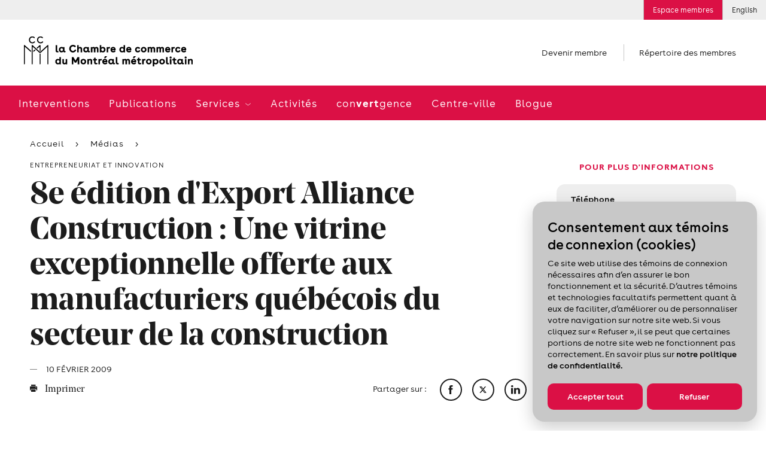

--- FILE ---
content_type: text/html; charset=utf-8
request_url: https://www.ccmm.ca/fr/nouvelles/8th-edition-of-export-alliance-construction-an-exceptional-showcase-for-manufacturers-in-quebecs-construction-sector/
body_size: 22129
content:

<!DOCTYPE html> 
<html data-kafe-page="" data-kafe-tmpl="" lang="fr" >
<head>
    <title>8e édition d'Export Alliance Construction : Une vitrine exceptionnelle offerte aux manufacturiers québécois du secteur de la construction | Médias | Chambre de commerce du Montréal métropolitain</title>

    <!-- Metas -->
    <meta charset="utf-8">
    <meta http-equiv="X-UA-Compatible" content="IE=edge">
    <meta name="keywords" content='' />
    <meta name="description" content='' />
    <meta name="viewport" content="width=device-width, initial-scale=1" />
    <script src="/scripts/membri/membri-sso-local-library.js"></script>
    
    <link rel="canonical" href='https://www.ccmm.ca/fr/nouvelles/8th-edition-of-export-alliance-construction-an-exceptional-showcase-for-manufacturers-in-quebecs-construction-sector/'>
    
        <link rel="apple-touch-icon" sizes="57x57" href="/feuil/themes/assets/img/favicon/CCMM/apple-icon-57x57.png">
        <link rel="apple-touch-icon" sizes="60x60" href="/feuil/themes/assets/img/favicon/CCMM/apple-icon-60x60.png">
        <link rel="apple-touch-icon" sizes="72x72" href="/feuil/themes/assets/img/favicon/CCMM/apple-icon-72x72.png">
        <link rel="apple-touch-icon" sizes="76x76" href="/feuil/themes/assets/img/favicon/CCMM/apple-icon-76x76.png">
        <link rel="apple-touch-icon" sizes="114x114" href="/feuil/themes/assets/img/favicon/CCMM/apple-icon-114x114.png">
        <link rel="apple-touch-icon" sizes="120x120" href="/feuil/themes/assets/img/favicon/CCMM/apple-icon-120x120.png">
        <link rel="apple-touch-icon" sizes="144x144" href="/feuil/themes/assets/img/favicon/CCMM/apple-icon-144x144.png">
        <link rel="apple-touch-icon" sizes="152x152" href="/feuil/themes/assets/img/favicon/CCMM/apple-icon-152x152.png">
        <link rel="apple-touch-icon" sizes="180x180" href="/feuil/themes/assets/img/favicon/CCMM/apple-icon-180x180.png">
        <link rel="icon" type="image/png" sizes="192x192"  href="/feuil/themes/assets/img/favicon/CCMM/android-icon-192x192.png">
        <link rel="icon" type="image/png" sizes="32x32" href="/feuil/themes/assets/img/favicon/CCMM/favicon-32x32.png">
        <link rel="icon" type="image/png" sizes="96x96" href="/feuil/themes/assets/img/favicon/CCMM/favicon-96x96.png">
        <link rel="icon" type="image/png" sizes="16x16" href="/feuil/themes/assets/img/favicon/CCMM/favicon-16x16.png">
        <link rel="manifest" href="/feuil/themes/assets/img/favicon/CCMM/manifest.json">
        <meta name="msapplication-TileColor" content="#ffffff">
        <meta name="msapplication-TileImage" content="/feuil/themes/assets/img/favicon/CCMM/ms-icon-144x144.png">

        
    <meta name="theme-color" content="#ffffff">


    <meta name="lang" content="fr" />
    <meta name="is-event" content="false" />
    <meta name="section" content="<null>" />
    <meta name="date-modified" content="633698208000000000" />
    

    
<link href="/cassette.axd/stylesheet/369bb60bf89c07538470c0c23d5f049e7da18a39/style.global" type="text/css" rel="stylesheet"/>
<link href="/cassette.axd/stylesheet/a5c6806ce1e0d3c3b4129d779a588ac919a0834d/style.ccmm.global" type="text/css" rel="stylesheet"/>
<link href="/cassette.axd/stylesheet/d2a63589273ea0741d7fab5529d8a7e1f33225f1/style.ccmm" type="text/css" rel="stylesheet"/>

    <link href="/feuil/themes/assets/css/main.css" rel="stylesheet" />
    <link rel="stylesheet" href="/feuil/themes/assets/css/CookiePolicy.css" />
    <script>
        //--- Data Layer --------------------------------------
        
        var requestUri = document.location.pathname + document.location.search + document.location.hash;

        dataLayer = [{
            'requestURI': requestUri,
            'lang': 'fr',
            'mainCategory': 'Médias',
            'subCategory': 'Communiqués de presse'
        }];

        var googletag = googletag || {};
        googletag.cmd = googletag.cmd || [];

        var isEntrepreneuriat = false;
        
        window.adsArr = [{"AdZoneName":"CCMM_Leaderboard_Test","AdWidth":"728","AdHeight":"90"},{"AdZoneName":"CCMM_Bigbox1","AdWidth":"300","AdHeight":"250"}];
        window.adsNbr = 2;
        window.language = "fr";
        
        document.domain = location.hostname;
        window.lang = 'fr';
        
    </script>
    
<script src="//maps.google.com/maps/api/js?key=AIzaSyDMB6H1n3JnDOv16WnsOrZPX-g4bpyAIwo" type="text/javascript"></script>
<script src="//s7.addthis.com/js/300/addthis_widget.js#pubid=xa-4fbf981604262c1e" type="text/javascript"></script>
<script src="/cassette.axd/script/3a9bcb5408745ea1c07f783deecefd5768d5cc72/scripts.ccmm" type="text/javascript"></script>

    <!-- Global site tag (gtag.js) - Google Ads: 668843102 -->
    <script async src="https://www.googletagmanager.com/gtag/js?id=AW-668843102"></script>
    <script>
        window.dataLayer = window.dataLayer || [];
        function gtag() { dataLayer.push(arguments); }
        gtag('js', new Date());

        gtag('config', 'AW-668843102');
    </script>
    <!-- Global site tag (gtag.js) - Google Ads: 668842844 -->
    <script async src="https://www.googletagmanager.com/gtag/js?id=AW-668842844"></script>
    <script>
        window.dataLayer = window.dataLayer || [];
        function gtag() { dataLayer.push(arguments); }
        gtag('js', new Date());

        gtag('config', 'AW-668842844');
    </script>
    <!-- Google Tag Manager -->
<script>(function (w, d, s, l, i) {
        w[l] = w[l] || []; w[l].push(

            { 'gtm.start': new Date().getTime(), event: 'gtm.js' }
        ); var f = d.getElementsByTagName(s)[0],
            j = d.createElement(s), dl = l != 'dataLayer' ? '&l=' + l : ''; j.async = true; j.src =
                'https://www.googletagmanager.com/gtm.js?id=' + i + dl; f.parentNode.insertBefore(j, f);
    })(window, document, 'script', 'dataLayer', 'GTM-P4MC2ZL');</script>
<!-- End Google Tag Manager -->

<script>
//Membri
function onPageLoadSSOLogin() {
    MembriSSO.init('71349d23-55be-4deb-9d47-d5b96d22a65a', 'prod', onSessionTokenReturn, onLoginTokenReturn, onLogoutReturn);
    MembriSSO.getSessionToken();
}

//Function that will be used as a callback for calls to SSOMembri.getSessionToken
function onSessionTokenReturn(sessionToken) {
    console.log('session token return: ', sessionToken);
    if (sessionToken) { //Session is already opened, proceed immediatly to next step
        obtainJWToken(sessionToken);
    } else { //Session is closed, ask user to identify
        //MembriSSO.login('fr');
    }
}

//function that will be used as a callback for calls to SSOMembri.login
function onLoginTokenReturn(sessionToken) {
    console.log('session token return: ', sessionToken);
    if (sessionToken) { //User has been identitied and a session opened, proceed to next step
        obtainJWToken(sessionToken);
    } else { //User has failed to identify, stop process and reset if needed
        console.log('User a close SSO without completing the authentification process');
    }

}

//function that will be used as a callback for calls to SSOMembri.logout
function onLogoutReturn() {
    console.log('SSO session terminated');
    //Do your owned redirection if one is needed or change variable to make sure a connection button appears to re-start the login process in the futur.
    closeSessionTokenJWTWM();
}

 

function obtainJWToken(sessionToken) {
    sessionStorage.setItem('_sessiontoken', sessionToken);
    MembriSSO.getJWToken(sessionToken)
    .then((jwt) => {
        securedActionYouWishToDo(jwt);
    }, () => {
        console.log('failed to receive a JWT');
        MembriSSO.logout(sessionToken);
    });

}

function securedActionYouWishToDo(jwt) {
    //console.log('We have a JWToken now: ', jwt, ' we can now call the secured side of the Membri API');
    createSessionTokenJWTWM(jwt);
}

//Call to set on connection button
function onLoginClick() {
    MembriSSO.login('fr');
}

function MembriLogout(){
    onLogoutClick();
}


//Call to set on disconnection button
//This fonction is not called in the same page as the first init. It is then required to do a new initialisation since the library has been reset from a redirect call
function onLogoutClick() {
    MembriSSO.init('71349d23-55be-4deb-9d47-d5b96d22a65a', 'prod', onSessionTokenReturn, onLoginTokenReturn, onLogoutReturn);
    var sessionToken = sessionStorage.getItem('_sessiontoken');
    console.log('onLogoutClick - end ' + sessionToken);
    MembriSSO.logout(sessionToken);
    sessionStorage.setItem('_sessiontoken', '');
    console.log('onLogoutClick - end ' + sessionToken);
}

function createSessionTokenJWTWM(jwt){
            $.ajax({
                type: "POST",
                url: "/layouts/CCMMACCLR.aspx/DoLoginFromJWT",
                data:"{JWT:'"+jwt+"'}",
                contentType: "application/json; charset=utf-8",
                dataType: "json",
                success: function (result) {
                    //console.log("Session Created" + result.d);
                    window.location.replace(result.d);
                },
                error: function (result) {
                    console.log("error while creating a Session " + result.d);
                }
            });
}

 

function closeSessionTokenJWTWM(){
console.log("closing");
            $.ajax({
                type: "POST",
                url: "/layouts/CCMMACCLR.aspx/DoLogoutSSO",
                data:"{JWT:''}",
                contentType: "application/json; charset=utf-8",
                dataType: "json",
                success: function (result) {
                    //console.log("Session Created" + result.d);
                    window.location.replace(result.d);
                },

                error: function (result) {
                    console.log("error while creating a Session " + result.d);
                }
            });
}
</script>
<script id="DI-Journey-ngAAAHd3SG9FZt0BAABtM0Zqb3ocAgAA" type="text/javascript" src=https://t.ofsys.com/js/Journey/1/ngAAAHd3SG9FZt0BAABtM0Zqb3ocAgAA/DI.Journey-min.js></script>

<style>
/* DON'T DELETE CSS */
.container-fluid.bg-light{
	background-color: transparent !important;
}
.page-header+.container-fluid.bg-light{
	margin: 30px auto 0;
}
/* Fixed */
a:hover{
	color: inherit !important;
	text-decoration: none!important;
}
/* Border-radius + refont */
.features .post{
	padding: 0;
}
.post .media__labels{
	top: 12px;
	left: unset;
	right: 15px;
}
.date-flag,
.status-flag{
	border-radius: 10px;
}
.widget a:not(.btn) {
	color: #1c1c1c;
	font-size: 16px;
	font-weight: 700;
	text-decoration: underline;
}
.widget .cta{
	font-family: Buenos Aires,sans-serif;
	text-decoration: underline;
}
.widget .cta::before{
	content: none;
}
.post .media__img,
.post .media__img:before,
.post .media__img.has-text:after,
.widget .wrapper,
.widget.freetext .freetext__block,
.widget.contact .contact__block,
.widget .contact__text,
.article .article__img,
.widget.events .events__list,
.widget.collab,
.speakers .speaker,
.event-infos .event-infos__wrapper,
.directions__wrapper,
.wrapper__package img,
.is-b-radius{
	border-radius: 1.1vw;
}
.directions__map{
	border-radius: 0 1.1vw 1.1vw 0;
}
select,
a.btn,
input[type=text], 
input[type=email], 
input[type=password], 
input[type=tel],
.chosen-container .chosen-single, 
.chosen-container-active.chosen-with-drop .chosen-single{
	border-radius: 52px;
}
.features__list .post .media__img,
.features__list .post .media__img:before,
.features__list .post .media__img.has-text:after{
	border-radius: 0;
}
.post .media__speaker{
	text-align: right;
}
.widget .tagline{
	color: #DB1045;
	text-align: center;
	font-size: 15px;
	font-style: normal;
	font-weight: 700;
	line-height: normal;
	text-transform: uppercase;
}
.widget.freetext .wrapper{
	background-color: transparent;
	padding: 0 24px
}
.widget.freetext .freetext__block{
	background-color: #eee;
	padding: 16px 24px;
}
.widget.freetext .is-gray .freetext__block{
	background-color: #C8C8C8;
}
.widget.freetext .freetext__block p{
	color: #1c1c1c;
}
.widget.freetext .freetext__block .btn{
	background-color: #db1045;
	border-color: transparent;
}
.widget.freetext .freetext__block .btn:hover{
	background-color: #f02e61;
	border-color: transparent;
	color: #fff;
}
.widget.freetext .freetext__block a:not(.btn):hover{
	text-decoration: underline;
}
.widget.contact .contact__block{
	background-color: #eee;
}
.widget.contact .contact__block .user__tagline{
	color: #1c1c1c;
	text-transform: inherit;
	font-weight: 700;
	font-size: 15px;
	letter-spacing: normal;
}
.widget.contact .contact__block .btn {
	background-color: transparent;
	border: none;
	color: #DB1045;
	padding: 0;
	font-size: 15px;
	text-decoration: underline;
	font-weight: 700;
	letter-spacing: normal;
}
/* Aside Payement */
.widget.payment .payment__cards{
	width: 80%;
	margin: 0;
}
.widget.payment .payment__cards>*{
	width: 30%;
	padding: 0;
	flex-grow: inherit;
}
.widget.payment a:not(.btn){
	font-weight: 100;
	text-decoration: underline;
	font-size: 15px;
}
.widget.payment .payment__cards img{
	width: 80%;
	border-radius: 50%;
	margin: auto;
}
/*Aside Plus d'information */
.widget.contact .contact__block{
	color: #1c1c1c;
}
.widget.contact .contact__block .user__name{
	font: 700 15px Buenos Aires,sans-serif;
	letter-spacing: normal;
}
.widget.contact .contact__block .user__title{
	font-size: 15px;
}
/* Aside Assurances Collectives */
.widget.contact .contact__text{
	background-color: #eee;
}
.widget .wrapper__img{
	margin: 0 0 20px;
}
.widget.contact .contact__text img{
	max-width: 80%;
	margin: 0px auto
}
.widget .title{
	font: 700 15px Buenos Aires, sans-serif;
	text-transform: uppercase;
	letter-spacing: normal;
}
.widget.contact .content a:not(.btn){
	color: #DB1045;
}
.icon-email{
	display: flex;
	align-items: center;
}
.icon-phone::before,
.icon-email::before{
	margin-right: 8px;
	margin-top: 5px;
}
.icon-phone span,
.icon-email span{
	text-decoration: underline;
}
.widget.contact .contact__text ul{
	list-style-type: disc;
	padding-left: 15px;
}
.widget.contact .contact__text hr{
	margin-top: 1.5rem;
	margin-bottom: 1.5rem;
}
.widget.contact .contact__text a.icon-email{
	text-decoration: none;
}
.widget .content{
	margin: 0;
}
.widget.contact .content p{
	margin-bottom: 10px;
	color: #db1045;
}
/* Aside recherche */
.widget.recherche .wrapper .search input[type=text]{
	border-radius: 52px 0 0 52px;
}
.widget.recherche .wrapper .icon-search{
	border-radius: 0 52px 52px 0;
	display: flex;
	align-items: center;
	justify-content: flex-start;
}
/* Aside blogue */
.widget.collab{
	background-color: #eee;
}
.widget.freetext.collab .wrapper{
	padding: 20px 24px;
	color: #1c1c1c;

}
.widget.freetext.collab h2{
	margin-bottom: 20px;
}
.widget.freetext.collab .btn{
	background-color: #db1045;
	border-color: transparent;
}
.widget.freetext.collab .btn:hover{
	background-color: #f02e61;
	border-color: transparent;
	color: #fff;
}
.widget.freetext.collab .legal{
	margin-bottom: 0;
}
/* Aside activités à venir */
.widget.events .events__list{
	background-color: #c8c8c8;
	padding: 0 16px;
}
.widget.events .event-item{
	background-color: transparent;
	padding: 14px 0;
	display: flex;
	justify-content: space-between;
	align-items: center;
}
.widget.events .event-item__date{
	order: 2;
	width: auto;
	vertical-align: unset;
}
.widget.events .event-item__content{
	order: 1;
	width: 70%;
	vertical-align: unset;
	padding-left: 0;
}
.widget.events .event-item__content .tagline{
	display: none;
}
a.btn{
	margin-right: 12px;
}
.article .article__content a.btn.btn__white {
	background-color: #fff;
	color: #1c1c1c;
	border-color: #1c1c1c;
}
.article .article__media{
	border-top: none;
}
/*Log in button*/
.utility__connect.secure
{
background: #DB1045;
color: #ffffff;
}
@media screen and (max-width: 767px){
	.directions__map{
		border-radius: 0 0 1.1vw 1.1vw;
	}
	.article .directions{
		position: initial;
		width: 100%;
	}
}
</style>
    
    
    
    <script type="text/javascript" src="/scripts/cookiespolicy/cookies-policy.js"></script>
</head>
<body id="BodyTag">
<!-- Google Tag Manager (noscript) -->
<noscript><iframe src="https://www.googletagmanager.com/ns.html?id=GTM-P4MC2ZL&gtm_auth=gaHxUCFKG4KfokppBRyQiA&gtm_preview=env-127&gtm_cookies_win=x"
height="0" width="0" style="display:none;visibility:hidden"></iframe></noscript>
<!-- End Google Tag Manager (noscript) -->

<!-- PIXEL -->

    
<!-- Global site tag (gtag.js) - Google Analytics -->
<script async src="https://www.googletagmanager.com/gtag/js?id=UA-1844883-7"></script>
<script>
    window.dataLayer = window.dataLayer || [];
    function gtag() { dataLayer.push(arguments); }
    gtag('js', new Date());

    gtag('config', 'UA-1844883-7');
</script>

    <div id="site">
        <form method="post" action="/fr/nouvelles/8th-edition-of-export-alliance-construction-an-exceptional-showcase-for-manufacturers-in-quebecs-construction-sector/" id="mainform">
<div class="aspNetHidden">
<input type="hidden" name="__VIEWSTATE" id="__VIEWSTATE" value="/[base64]" />
</div>

            
            
<header class="header-mobile" data-module="HeaderMobile">
    <div class="bar">
        <div class="bar__content">
            <a href="/" class="bar__logo">
                <img src="/~/media/Images/Homepage/Logos/CCMM_logo_mobile_FR.png?h=50&amp;la=fr&amp;w=282" alt="la Chambre de commerce du Montréal métropolitain" width="282" height="50" />
            </a>
            
        </div>
        
        
        <a href="" class="bar__hamburger js-toggle">
            <span class="hamburger">
                <span class="hamburger-box">
                    <span class="hamburger-inner"></span>
                </span>
            </span>
        </a>
    </div>

    <div class="menu">
        <div class="scroll-wrapper">
            <div class="main-nav">
                <nav class="main-menu">
                    <span class="main-menu__bg"></span>
                    <ul>
                        <li>
                                    <span class="back-text">Interventions</span>
                                    <a href="/fr/interventions/" id="ctl00_MainMenu_MenuItem1_0" class="">
                                        Interventions
                                    </a>
                                    
                                    
                                </li><li>
                                    <span class="back-text">Publications</span>
                                    <a href="/fr/publications/" id="ctl00_MainMenu_MenuItem1_1" class="">
                                        Publications
                                    </a>
                                    
                                    
                                </li><li>
                                    <span class="back-text">Retour</span>
                                    <a href="/fr/services/" id="ctl00_MainMenu_MenuItem1_2" class="">
                                        Services
                                    </a>
                                    
                                    
                                            <ul>
                                        
                                            <li class='is-hub'>
                                                <span class="back-text">Retour</span>
                                                <a href="/fr/services/" id="ctl00_MainMenu_MainMenu2_2_MenuItem2_0" class="">
                                                    Services
                                                    <span id="ctl00_MainMenu_MainMenu2_2_hubChevron_0" class="icon-chevron"></span>
                                                </a>
                                                
                                                
                                            </li>
                                        
                                            <li class=''>
                                                <span class="back-text">Retour</span>
                                                <a href="/fr/services/reseautage/" id="ctl00_MainMenu_MainMenu2_2_MenuItem2_1" class="">
                                                    Activités de réseautage
                                                    
                                                </a>
                                                
                                                
                                                        <ul>
                                                    
                                                        <li class='is-hub'>
                                                            <a href="/fr/services/reseautage/" id="ctl00_MainMenu_MainMenu2_2_MainMenu3_1_MenuItem3_0">
                                                                Activités de réseautage
                                                            </a>
                                                        </li>
                                                    
                                                        <li class=''>
                                                            <a href="/fr/services/reseautage/reseautage-d-affaires-intelligent-et-rentable/" id="ctl00_MainMenu_MainMenu2_2_MainMenu3_1_MenuItem3_1">
                                                                Formation en réseautage
                                                            </a>
                                                        </li>
                                                    
                                                        <li class=''>
                                                            <a href="/fr/services/reseautage/apero-montrealais/" id="ctl00_MainMenu_MainMenu2_2_MainMenu3_1_MenuItem3_2">
                                                                Apéros montréalais – 5 à 7
                                                            </a>
                                                        </li>
                                                    
                                                        <li class=''>
                                                            <a href="/fr/services/reseautage/activite-reseau-pme/" id="ctl00_MainMenu_MainMenu2_2_MainMenu3_1_MenuItem3_3">
                                                                Réseau PME
                                                            </a>
                                                        </li>
                                                    
                                                        <li class=''>
                                                            <a href="/fr/services/reseautage/clans-affaires/" id="ctl00_MainMenu_MainMenu2_2_MainMenu3_1_MenuItem3_4">
                                                                Activités de réseautage virtuelles
                                                            </a>
                                                        </li>
                                                    
                                                        <li class=''>
                                                            <a href="/fr/services/reseautage/rencontre-des-nouveaux-membres/" id="ctl00_MainMenu_MainMenu2_2_MainMenu3_1_MenuItem3_5">
                                                                Rencontre des nouveaux membres
                                                            </a>
                                                        </li>
                                                    
                                                        <li class=''>
                                                            <a href="/~/media/Files/become-a-member/cplus25-one-pager-fr.pdf" id="ctl00_MainMenu_MainMenu2_2_MainMenu3_1_MenuItem3_6" target="_blank">
                                                                Découvrir tout sur Chambre + en téléchargeant ce document
                                                            </a>
                                                        </li>
                                                    
                                                        </ul>
                                                    
                                            </li>
                                        
                                            <li class=''>
                                                <span class="back-text">Retour</span>
                                                <a href="/fr/services/aide-a-l-exportation/" id="ctl00_MainMenu_MainMenu2_2_MenuItem2_2" class="">
                                                    Aide à l’exportation
                                                    
                                                </a>
                                                
                                                
                                                        <ul>
                                                    
                                                        <li class='is-hub'>
                                                            <a href="/fr/services/aide-a-l-exportation/" id="ctl00_MainMenu_MainMenu2_2_MainMenu3_2_MenuItem3_0">
                                                                Aide à l’exportation
                                                            </a>
                                                        </li>
                                                    
                                                        <li class=''>
                                                            <a href="/fr/services/aide-a-l-exportation/accompagnement-personnalise-en-commerce-international/" id="ctl00_MainMenu_MainMenu2_2_MainMenu3_2_MenuItem3_1">
                                                                Service-conseil à l'exportation
                                                            </a>
                                                        </li>
                                                    
                                                        <li class=''>
                                                            <a href="/fr/services/aide-a-l-exportation/activites-et-evenements-en-commerce-international/" id="ctl00_MainMenu_MainMenu2_2_MainMenu3_2_MenuItem3_2">
                                                                Formation et événements
                                                            </a>
                                                        </li>
                                                    
                                                        <li class=''>
                                                            <a href="/fr/services/aide-a-l-exportation/programme-d-acceleration-du-commerce-international-pac/" id="ctl00_MainMenu_MainMenu2_2_MainMenu3_2_MenuItem3_3">
                                                                Élaboration d’un plan d’exportation (PAC)
                                                            </a>
                                                        </li>
                                                    
                                                        <li class=''>
                                                            <a href="/fr/services/aide-a-l-exportation/club-exportateurs-mtl/" id="ctl00_MainMenu_MainMenu2_2_MainMenu3_2_MenuItem3_4">
                                                                Club Exportateurs MTL
                                                            </a>
                                                        </li>
                                                    
                                                        <li class=''>
                                                            <a href="/fr/services/aide-a-l-exportation/missions-internationales/" id="ctl00_MainMenu_MainMenu2_2_MainMenu3_2_MenuItem3_5">
                                                                Missions internationales
                                                            </a>
                                                        </li>
                                                    
                                                        <li class=''>
                                                            <a href="/fr/services/aide-a-l-exportation/liaison-avec-la-banque-mondiale/" id="ctl00_MainMenu_MainMenu2_2_MainMenu3_2_MenuItem3_6">
                                                                Liaison avec la Banque mondiale
                                                            </a>
                                                        </li>
                                                    
                                                        <li class=''>
                                                            <a href="/fr/services/aide-a-l-exportation/certification-documents-exportation/" id="ctl00_MainMenu_MainMenu2_2_MainMenu3_2_MenuItem3_7">
                                                                Certification de documents
                                                            </a>
                                                        </li>
                                                    
                                                        <li class=''>
                                                            <a href="/fr/relations-canado-americaines/" id="ctl00_MainMenu_MainMenu2_2_MainMenu3_2_MenuItem3_8">
                                                                Relations canado-américaines
                                                            </a>
                                                        </li>
                                                    
                                                        <li class=''>
                                                            <a href="/fr/sae-formations-et-evenements/serie-webinaires-explorez-marches-potentiels-diversification/" id="ctl00_MainMenu_MainMenu2_2_MainMenu3_2_MenuItem3_9">
                                                                Webinaires
                                                            </a>
                                                        </li>
                                                    
                                                        </ul>
                                                    
                                            </li>
                                        
                                            <li class=''>
                                                <span class="back-text">Retour</span>
                                                <a href="/fr/services/le-francais-en-affaires/" id="ctl00_MainMenu_MainMenu2_2_MenuItem2_3" class="">
                                                    Le français en affaires
                                                    
                                                </a>
                                                
                                                
                                                        <ul>
                                                    
                                                        <li class='is-hub'>
                                                            <a href="/fr/services/le-francais-en-affaires/" id="ctl00_MainMenu_MainMenu2_2_MainMenu3_3_MenuItem3_0">
                                                                Le français en affaires
                                                            </a>
                                                        </li>
                                                    
                                                        <li class=''>
                                                            <a href="/fr/services/le-francais-en-affaires/japprends-le-francais/" id="ctl00_MainMenu_MainMenu2_2_MainMenu3_3_MenuItem3_1">
                                                                Cours de français en entreprise
                                                            </a>
                                                        </li>
                                                    
                                                        <li class=''>
                                                            <a href="/fr/services/le-francais-en-affaires/le-francais-au-present-et-au-futur/" id="ctl00_MainMenu_MainMenu2_2_MainMenu3_3_MenuItem3_2">
                                                                Mentorat : préparer la relève
                                                            </a>
                                                        </li>
                                                    
                                                        <li class=''>
                                                            <a href="/fr/services/le-francais-en-affaires/le-francais-un-choix-payant/" id="ctl00_MainMenu_MainMenu2_2_MainMenu3_3_MenuItem3_3">
                                                                Le français en entreprise : guide et accompagnement
                                                            </a>
                                                        </li>
                                                    
                                                        </ul>
                                                    
                                            </li>
                                        
                                            <li class=''>
                                                <span class="back-text">Retour</span>
                                                <a href="/fr/services/main-d-oeuvre/" id="ctl00_MainMenu_MainMenu2_2_MenuItem2_4" class="">
                                                    Main-d’œuvre
                                                    
                                                </a>
                                                
                                                
                                                        <ul>
                                                    
                                                        <li class='is-hub'>
                                                            <a href="/fr/services/main-d-oeuvre/" id="ctl00_MainMenu_MainMenu2_2_MainMenu3_4_MenuItem3_0">
                                                                Main-d’œuvre
                                                            </a>
                                                        </li>
                                                    
                                                        <li class=''>
                                                            <a href="/fr/services/main-d-oeuvre/visees/" id="ctl00_MainMenu_MainMenu2_2_MainMenu3_4_MenuItem3_1">
                                                                Rehaussement des compétences (Visées)
                                                            </a>
                                                        </li>
                                                    
                                                        </ul>
                                                    
                                            </li>
                                        
                                            </ul>
                                        
                                </li><li>
                                    <span class="back-text">Activités</span>
                                    <a href="/fr/formation-et-evenements/" id="ctl00_MainMenu_MenuItem1_3" class="">
                                        Activités
                                    </a>
                                    
                                    
                                </li><li>
                                    <span class="back-text">con<strong>vert</strong>gence</span>
                                    <a href="/fr/convertgence/" id="ctl00_MainMenu_MenuItem1_4" class="">
                                        con<strong>vert</strong>gence
                                    </a>
                                    
                                    
                                </li><li>
                                    <span class="back-text">Centre-ville</span>
                                    <a href="/fr/j-aime-travailler-au-centre-ville/" id="ctl00_MainMenu_MenuItem1_5" class="">
                                        Centre-ville
                                    </a>
                                    
                                    
                                </li><li>
                                    <span class="back-text">Blogue</span>
                                    <a href="/fr/blogue/" id="ctl00_MainMenu_MenuItem1_6" class="">
                                        Blogue
                                    </a>
                                    
                                    
                                </li>
                    </ul>
                </nav>
            </div>
            

<ul class="shortcuts"> 

		
				<li>
				<a href="/fr/devenir-membre/">
					Devenir membre
				</a>
				</li>
		

	<li>
		
				<a href="/fr/repertoire-des-membres/">
					Répertoire des membres
				</a>
		

	</li>
</ul>
            
<nav class="utility-menu">
    <ul>
        
        
            <li class="utility__connect secure">
                <a rel="nofollow" href="/fr/connexion/">
                    Espace membres
                </a>
            </li>        
        
        
        <li class="utility__cart" style="display:none;">
            <a href="/fr/mon-panier/">
                <span class="icon-cart"></span>
                Panier
                
            </a>
        </li>
         
<li><a href="/en/news/8th-edition-of-export-alliance-construction-an-exceptional-showcase-for-manufacturers-in-quebecs-construction-sector/">English</a></li>
    </ul> 
</nav>
            
        </div>
    </div>
</header>

            <img src="/~/media/Images/Homepage/Logos/CCMM_logo_FR.png?h=50&amp;la=fr&amp;w=282" class="logo-print print-only" alt="" width="282" height="50" />

<header class="header-desktop" data-module="Header">
    


<aside class="ad leaderboard">
	<div class="leaderboard-wrapper js-ad-wrapper">
		<span>
			Publicité
		</span>

		<div id='div-gpt-ad-CCMM_Leaderboard_Test' data-init-ad="CCMM_Leaderboard_Test">
		</div>
	</div>
</aside>

    
<nav class="utility-menu">
    <ul>
        
        
            <li class="utility__connect secure">
                <a rel="nofollow" href="/fr/connexion/">
                    Espace membres
                </a>
            </li>        
        
        
        <li class="utility__cart" style="display:none;">
            <a href="/fr/mon-panier/">
                <span class="icon-cart"></span>
                Panier
                
            </a>
        </li>
         
<li><a href="/en/news/8th-edition-of-export-alliance-construction-an-exceptional-showcase-for-manufacturers-in-quebecs-construction-sector/">English</a></li>
    </ul> 
</nav>
    
    

    <span class="header__mask"></span>

    <div class="structure">
        <div class="main-site-section">
            <div class="top">
                
                <div class="logo">
                    <a href="/">
                        <img src="/~/media/Images/Homepage/Logos/CCMM_logo_FR.png?h=50&amp;la=fr&amp;w=282" alt="" width="282" height="50" />
                    </a>
                </div>
                

<ul class="shortcuts"> 

		
				<li>
				<a href="/fr/devenir-membre/">
					Devenir membre
				</a>
				</li>
		

	<li>
		
				<a href="/fr/repertoire-des-membres/">
					Répertoire des membres
				</a>
		

	</li>
</ul>
                
            </div>

            
            <div class="menu">
                <nav class="main-menu">
                    <span class="main-menu__bg"></span>
                    <ul>
                        <li class="sticky-logo">
                            <a href="/">
                                <img src="/~/media/Images/Homepage/Logos/ccmm-short.png?h=46&amp;la=fr&amp;w=46" alt="CCMM" width="46" height="46" />
                            </a>
                        </li>
                        
                        <li>
                                    <a href="/fr/interventions/" id="ctl01_MainMenu_MenuItem1_0" class="">
                                        Interventions
                                    </a>
                                    
                                </li><li>
                                    <a href="/fr/publications/" id="ctl01_MainMenu_MenuItem1_1" class="">
                                        Publications
                                    </a>
                                    
                                </li><li>
                                    <a href="/fr/services/" id="ctl01_MainMenu_MenuItem1_2" class="">
                                        Services
                                    </a>
                                    
                                            <ul class="desktop-submenu">
                                        
                                            <li class='is-hub'>
                                                <a href="/fr/services/" id="ctl01_MainMenu_MainMenu2_2_MenuItem1_0" class="">
                                                    Services
                                                    <span class="icon-chevron"></span>
                                                </a>
                                                
                                            </li>
                                        
                                            <li class=''>
                                                
                                                
                                                        <ul>
                                                    
                                                        <li class='is-hub'>
                                                            <a href="/fr/services/reseautage/" id="ctl01_MainMenu_MainMenu2_2_MainMenu3_1_MenuItem3_0">
                                                                <span id="ctl01_MainMenu_MainMenu2_2_MainMenu3_1_spanChevron_0" class="icon-acclr-chevron">
                                                                    <img src="/feuil/themes/assets/img/chevrons-acclr.png"/>
                                                                </span>
                                                                Activités de réseautage
                                                            </a>
                                                        </li>
                                                    
                                                        <li class=''>
                                                            <a href="/fr/services/reseautage/reseautage-d-affaires-intelligent-et-rentable/" id="ctl01_MainMenu_MainMenu2_2_MainMenu3_1_MenuItem3_1">
                                                                
                                                                Formation en réseautage
                                                            </a>
                                                        </li>
                                                    
                                                        <li class=''>
                                                            <a href="/fr/services/reseautage/apero-montrealais/" id="ctl01_MainMenu_MainMenu2_2_MainMenu3_1_MenuItem3_2">
                                                                
                                                                Apéros montréalais – 5 à 7
                                                            </a>
                                                        </li>
                                                    
                                                        <li class=''>
                                                            <a href="/fr/services/reseautage/activite-reseau-pme/" id="ctl01_MainMenu_MainMenu2_2_MainMenu3_1_MenuItem3_3">
                                                                
                                                                Réseau PME
                                                            </a>
                                                        </li>
                                                    
                                                        <li class=''>
                                                            <a href="/fr/services/reseautage/clans-affaires/" id="ctl01_MainMenu_MainMenu2_2_MainMenu3_1_MenuItem3_4">
                                                                
                                                                Activités de réseautage virtuelles
                                                            </a>
                                                        </li>
                                                    
                                                        <li class=''>
                                                            <a href="/fr/services/reseautage/rencontre-des-nouveaux-membres/" id="ctl01_MainMenu_MainMenu2_2_MainMenu3_1_MenuItem3_5">
                                                                
                                                                Rencontre des nouveaux membres
                                                            </a>
                                                        </li>
                                                    
                                                        <li class=''>
                                                            <a href="/~/media/Files/become-a-member/cplus25-one-pager-fr.pdf" id="ctl01_MainMenu_MainMenu2_2_MainMenu3_1_MenuItem3_6" target="_blank">
                                                                
                                                                Découvrir tout sur Chambre + en téléchargeant ce document
                                                            </a>
                                                        </li>
                                                    
                                                        </ul>
                                                    
                                            </li>
                                        
                                            <li class=''>
                                                
                                                
                                                        <ul>
                                                    
                                                        <li class='is-hub'>
                                                            <a href="/fr/services/aide-a-l-exportation/" id="ctl01_MainMenu_MainMenu2_2_MainMenu3_2_MenuItem3_0">
                                                                <span id="ctl01_MainMenu_MainMenu2_2_MainMenu3_2_spanChevron_0" class="icon-acclr-chevron">
                                                                    <img src="/feuil/themes/assets/img/chevrons-acclr.png"/>
                                                                </span>
                                                                Aide à l’exportation
                                                            </a>
                                                        </li>
                                                    
                                                        <li class=''>
                                                            <a href="/fr/services/aide-a-l-exportation/accompagnement-personnalise-en-commerce-international/" id="ctl01_MainMenu_MainMenu2_2_MainMenu3_2_MenuItem3_1">
                                                                
                                                                Service-conseil à l'exportation
                                                            </a>
                                                        </li>
                                                    
                                                        <li class=''>
                                                            <a href="/fr/services/aide-a-l-exportation/activites-et-evenements-en-commerce-international/" id="ctl01_MainMenu_MainMenu2_2_MainMenu3_2_MenuItem3_2">
                                                                
                                                                Formation et événements
                                                            </a>
                                                        </li>
                                                    
                                                        <li class=''>
                                                            <a href="/fr/services/aide-a-l-exportation/programme-d-acceleration-du-commerce-international-pac/" id="ctl01_MainMenu_MainMenu2_2_MainMenu3_2_MenuItem3_3">
                                                                
                                                                Élaboration d’un plan d’exportation (PAC)
                                                            </a>
                                                        </li>
                                                    
                                                        <li class=''>
                                                            <a href="/fr/services/aide-a-l-exportation/club-exportateurs-mtl/" id="ctl01_MainMenu_MainMenu2_2_MainMenu3_2_MenuItem3_4">
                                                                
                                                                Club Exportateurs MTL
                                                            </a>
                                                        </li>
                                                    
                                                        <li class=''>
                                                            <a href="/fr/services/aide-a-l-exportation/missions-internationales/" id="ctl01_MainMenu_MainMenu2_2_MainMenu3_2_MenuItem3_5">
                                                                
                                                                Missions internationales
                                                            </a>
                                                        </li>
                                                    
                                                        <li class=''>
                                                            <a href="/fr/services/aide-a-l-exportation/liaison-avec-la-banque-mondiale/" id="ctl01_MainMenu_MainMenu2_2_MainMenu3_2_MenuItem3_6">
                                                                
                                                                Liaison avec la Banque mondiale
                                                            </a>
                                                        </li>
                                                    
                                                        <li class=''>
                                                            <a href="/fr/services/aide-a-l-exportation/certification-documents-exportation/" id="ctl01_MainMenu_MainMenu2_2_MainMenu3_2_MenuItem3_7">
                                                                
                                                                Certification de documents
                                                            </a>
                                                        </li>
                                                    
                                                        <li class=''>
                                                            <a href="/fr/relations-canado-americaines/" id="ctl01_MainMenu_MainMenu2_2_MainMenu3_2_MenuItem3_8">
                                                                
                                                                Relations canado-américaines
                                                            </a>
                                                        </li>
                                                    
                                                        <li class=''>
                                                            <a href="/fr/sae-formations-et-evenements/serie-webinaires-explorez-marches-potentiels-diversification/" id="ctl01_MainMenu_MainMenu2_2_MainMenu3_2_MenuItem3_9">
                                                                
                                                                Webinaires
                                                            </a>
                                                        </li>
                                                    
                                                        </ul>
                                                    
                                            </li>
                                        
                                            <li class=''>
                                                
                                                
                                                        <ul>
                                                    
                                                        <li class='is-hub'>
                                                            <a href="/fr/services/le-francais-en-affaires/" id="ctl01_MainMenu_MainMenu2_2_MainMenu3_3_MenuItem3_0">
                                                                <span id="ctl01_MainMenu_MainMenu2_2_MainMenu3_3_spanChevron_0" class="icon-acclr-chevron">
                                                                    <img src="/feuil/themes/assets/img/chevrons-acclr.png"/>
                                                                </span>
                                                                Le français en affaires
                                                            </a>
                                                        </li>
                                                    
                                                        <li class=''>
                                                            <a href="/fr/services/le-francais-en-affaires/japprends-le-francais/" id="ctl01_MainMenu_MainMenu2_2_MainMenu3_3_MenuItem3_1">
                                                                
                                                                Cours de français en entreprise
                                                            </a>
                                                        </li>
                                                    
                                                        <li class=''>
                                                            <a href="/fr/services/le-francais-en-affaires/le-francais-au-present-et-au-futur/" id="ctl01_MainMenu_MainMenu2_2_MainMenu3_3_MenuItem3_2">
                                                                
                                                                Mentorat : préparer la relève
                                                            </a>
                                                        </li>
                                                    
                                                        <li class=''>
                                                            <a href="/fr/services/le-francais-en-affaires/le-francais-un-choix-payant/" id="ctl01_MainMenu_MainMenu2_2_MainMenu3_3_MenuItem3_3">
                                                                
                                                                Le français en entreprise : guide et accompagnement
                                                            </a>
                                                        </li>
                                                    
                                                        </ul>
                                                    
                                            </li>
                                        
                                            <li class=''>
                                                
                                                
                                                        <ul>
                                                    
                                                        <li class='is-hub'>
                                                            <a href="/fr/services/main-d-oeuvre/" id="ctl01_MainMenu_MainMenu2_2_MainMenu3_4_MenuItem3_0">
                                                                <span id="ctl01_MainMenu_MainMenu2_2_MainMenu3_4_spanChevron_0" class="icon-acclr-chevron">
                                                                    <img src="/feuil/themes/assets/img/chevrons-acclr.png"/>
                                                                </span>
                                                                Main-d’œuvre
                                                            </a>
                                                        </li>
                                                    
                                                        <li class=''>
                                                            <a href="/fr/services/main-d-oeuvre/visees/" id="ctl01_MainMenu_MainMenu2_2_MainMenu3_4_MenuItem3_1">
                                                                
                                                                Rehaussement des compétences (Visées)
                                                            </a>
                                                        </li>
                                                    
                                                        </ul>
                                                    
                                            </li>
                                        
                                            </ul>
                                        
                                </li><li>
                                    <a href="/fr/formation-et-evenements/" id="ctl01_MainMenu_MenuItem1_3" class="">
                                        Activités
                                    </a>
                                    
                                </li><li>
                                    <a href="/fr/convertgence/" id="ctl01_MainMenu_MenuItem1_4" class="">
                                        con<strong>vert</strong>gence
                                    </a>
                                    
                                </li><li>
                                    <a href="/fr/j-aime-travailler-au-centre-ville/" id="ctl01_MainMenu_MenuItem1_5" class="">
                                        Centre-ville
                                    </a>
                                    
                                </li><li>
                                    <a href="/fr/blogue/" id="ctl01_MainMenu_MenuItem1_6" class="">
                                        Blogue
                                    </a>
                                    
                                </li>

                    </ul>
                </nav>
                
            </div>
            
        </div>

    </div>
</header>

            
            <main data-page="Default">

                

                
                    <div class="container-fluid">
                        <div class="row">
                            <div class="breadcrumb__wrapper">
                                
	    <ul class="breadcrumb">
    
		<li>
		    <a class="" href="/">
		    	Accueil
		    </a>
		</li>
	
		<li>
		    <a class="" href="/fr/medias/">
		    	Médias
		    </a>
		</li>
	</ul>
                            </div>
                        </div>
                    </div>
                

                

                

                <div class="container-fluid bg-light">
                    <div class="row">
                        <div class="column-layout">
                            
                            <div class="col-right">
                                <div class="col-right__wrapper">
                                    

<div class="">
    <div class="widget contact">
<h2 class="tagline">Pour plus d'informations</h2>
<div class="wrapper">
<div class="contact__block">
<h4 class="user__tagline">T&eacute;l&eacute;phone</h4>
<a href="tel:+5148714000" class="btn light icon-phone">514 871-4000</a> </div>
<div class="contact__block">
<h4 class="user__tagline">Courriel</h4>
<a href="mailto:info@ccmm.ca" class="btn light icon-email">info@ccmm.ca</a> </div>
</div>
</div>

</div>

                                    <aside id="AdDiv" class="widget ads">
                                        <h4 class="tagline">
                                            Publicité
                                        </h4>
                                        <div class="wrapper">
                                            

<div>
    <div class="js-ad-wrapper" id='div-gpt-ad-CCMM_Bigbox1' data-init-ad="CCMM_Bigbox1">
    </div>
</div>

                                        </div>
                                    </aside>

                                </div>
                            </div>

                            
                            <div class="col-left">
                                

<article class="article" itemscope itemtype="http://schema.org/Article">

    <header class="article__header">
        <div class="article__header__infos">
            <div class="row">
                <div class="col-xs-12">
                    <em class="article__tagline">Entrepreneuriat et innovation</em>
                </div>
                <div class="col-xs-12">
                    <h1 class="article__title" itemprop="headline">
                        8e édition d'Export Alliance Construction : Une vitrine exceptionnelle offerte aux manufacturiers québécois du secteur de la construction
                    </h1>
                    
                    <strong class="article__subtitle"></strong>
                    <em class="article__type"><a href=""></a></em>
                    <strong class="article__date"><span id="contentleft_1_lblEventDate"></span></strong>

                    <span class="article__meta">
                        
                        10 février 2009
                    </span>
                    
                    <meta itemprop="datePublished" content="2009-02-10" />
                    <meta itemprop="publisher" content="CCMM" />
                </div>
            </div>
            <div id="contentleft_1_divHeader" class="row">
                
                    <div class="col-xs-12 col-lg-7">
                        <ul class="article__options">
                            <li class="hidden-xs hidden-sm">
                                <a href="javascript:window.print();" class="article__print icon-print">
                                    Imprimer
                                </a>
                            </li>
                        </ul>
                    </div>
                    <div class="col-xs-12 col-lg-5">
                        <div class="article__social-medias">
                            Partager sur&nbsp;: 
                            <ul class="social-medias addthis_toolbox">
                                <li><a class="facebook addthis_button_facebook">Facebook</a></li>
                                <li><a class="twitter addthis_button_twitter">Twitter</a></li>
                                <li><a class="linkedin addthis_button_linkedin">LinkedIn</a></li>
                            </ul>
                        </div>
                    </div>
                </div>
        </div>
    </header>

    

    <div class="article__content"><table width="100%" border="0" cellspacing="1" cellpadding="1"> <tr> <td colspan="2" valign="top"><a href="http://www.exportalliance.com" target="_blank"><a href="http://www.exportalliance.com" target="_blank"></a><a href="http://www.exportalliance.com" target="_blank"><img src="http://www.ccmm.qc.ca/images/WTC/exportAlliance/2007/EAC_logo.gif" alt="Export Alliance Costruction" width="171" height="82" border="0" /></a></a></td> </tr> </table> <p align="right"><strong>Communiqué </strong><br /> </p> <h2>&nbsp;</h2> <p align="center"><strong>8e édition d'Export Alliance Construction&nbsp;:</strong><br /> Une vitrine exceptionnelle offerte aux manufacturiers québécois<br /> du secteur de la construction</p> <p> <strong>Montréal, le 10 février 2009</strong>  La Chambre de commerce du Montréal métropolitain et son équipe du World Trade Centre Montréal, en partenariat avec le ministère du Développement économique, de l'Innovation et de l'Exportation et la Société d'habitation du Québec, ont tenu hier la huitième édition d'Export Alliance Construction à l'hôtel OMNI Mont-Royal.</p> <p>Ce grand événement de maillage dans le domaine de la construction, le plus important de ce genre au Québec, a permis aux manufacturiers québécois exportateurs de matériaux et produits de construction de créer et de développer des liens d'affaires avec des acheteurs en provenance de l'Ouest canadien, du Nord-Est américain et, pour la première fois, de l'Angleterre. Cette année, ce sont une soixantaine de participants du secteur de la construction résidentielle, commerciale, industrielle et institutionnelle qui se sont réunis le temps de 240 rencontres.</p> <p>«&nbsp;En organisant Export Alliance Construction 2009, la volonté de la Chambre  par l'entremise de ses experts du World Trade Centre Montréal  était d'aider les entreprises québécoises à contrer les effets du ralentissement économique actuel en développant de nouveaux marchés et en élargissant leur réseau d'affaires. Elles ont eu l'occasion de rencontrer de grands acheteurs qui venaient chez nous curieux de découvrir leurs produits. La qualité et la valeur ajoutée des produits québécois se sont avantageusement démarquées », a déclaré Michel Leblanc, président et chef de la direction de la Chambre.</p> <p>Cet événement a été rendu possible grâce au partenariat du ministère du Développement économique, de l'Innovation et de l'Exportation et de la Société d'habitation du Québec, de même qu'à la collaboration d'Affaires étrangères et Commerce international Canada  Service des délégués commerciaux, de l'Association de la construction du Québec, d'Exportation et développement Canada et de la Société canadienne d'hypothèques et de logement.<br /> <br /> Les personnes qui souhaitent obtenir plus de renseignements sur Export Alliance Construction sont invitées à consulter le site Web : <a href="http://www.exportalliance.com/" target="_blank">www.exportalliance.com</a></p> <p><em>La </em><em>Chambre de commerce du Montréal métropolitain</em><em> offre, grâce à ses experts du World Trade Centre Montréal, des services en commerce international à la grande communauté des affaires, et ce, avec l'appui de Développement économique Canada.</em></p> <p align="center"><strong>-30-</strong></p> <p><strong>Source :</strong><br /> Sylvie Paquette<br /> Coordonnatrice, Relations médias<br /> Chambre de commerce du Montréal métropolitain<br /> Tél. : 514 871-4000, poste 4015<br /> <a href="mailto:sylvie.paquette@ccmm.qc.ca">sylvie.paquette@ccmm.qc.ca</a></p> <p>&nbsp;</p> <table width="100%"> <tr> <td align="left" valign="top" width="50%">Organisateur :</td> <td align="left" valign="top">Organisateurs associés :</td> </tr> <tr> <td align="left" valign="top"><img src="http://www.ccmm.qc.ca/images/utilitaires/sceauWTCM_fr.gif" alt="WTCM" width="164" height="29" vspace="10" /><br /> Le WTC Montréal reçoit le soutien financier de<br /> Développement économique Canada.</td> <td align="left" valign="top"><img src="http://www.ccmm.qc.ca/images/WTC/exportAlliance/2007/logo_MDEIE_SHQ.gif" alt="Gouvernement du Québec" width="152" height="64" vspace="10" border="0" usemap="#Map" /></td> </tr> </table> <map name="Map"> <area shape="RECT" coords="2,54,116,69" href="http://www.habitation.gouv.qc.ca" target="_blank" /> <area shape="RECT" coords="1,35,152,52" href="http://www.mderr.gouv.qc.ca" target="_blank" /> </map> <p>&nbsp;</p></div>  

    
    
    

    <footer class="article__footer">
        <div class="row">
            
                <div class="col-xs-12 col-lg-7">
                <ul class="article__options">
                    <li class="hidden-xs hidden-sm">
                        <a href="javascript:window.print();" class="article__print icon-print">
                            Imprimer
                        </a>
                    </li>
                </ul>
            </div>
            <div class="col-xs-12 col-lg-5">
                <div class="article__social-medias">
                    Partager sur&nbsp;: 
                    <ul class="social-medias addthis_toolbox">
                        <li><a class="facebook addthis_button_facebook">Facebook</a></li>
                        <li><a class="twitter addthis_button_twitter">Twitter</a></li>
                        <li><a class="linkedin addthis_button_linkedin">LinkedIn</a></li>
                    </ul>
                </div>
            </div>
            
        </div>
    </footer>
</article>

                                
                                <div class="">
                                    
                                </div>
                                

                            </div>
                        </div>
                    </div>

                    

                    <div class="row">
                        <div class="column-layout">
                            
                        </div>
                    </div>
                </div>

            </main>
            

<footer class="main-footer">
    <div class="container-fluid">
        <div class="row">
            
            <section class="col-xs-12 col-md-4 col-lg-3  col-xl-4">
                <span class="icon-ccmm-logo"></span>
                <nav class="footer-nav">
                    
                            <ul class="sitemap">
                        
                            <li>
                                <h4>
                                    <a href="/fr/devenir-membre/">
                                        Devenir membre
                                    </a>
                                </h4>
                            </li>
                        
                            <li>
                                <h4>
                                    <a href="/fr/repertoire-des-membres/">
                                        Répertoire des membres
                                    </a>
                                </h4>
                            </li>
                        
                            <li>
                                <h4>
                                    <a href="/fr/a-propos/">
                                        À propos de nous
                                    </a>
                                </h4>
                            </li>
                        
                            <li>
                                <h4>
                                    <a href="/fr/a-propos/carrieres/">
                                        Carrières
                                    </a>
                                </h4>
                            </li>
                        
                            <li>
                                <h4>
                                    <a href="/fr/a-propos/contact/">
                                        Contact
                                    </a>
                                </h4>
                            </li>
                        
                            <li>
                                <h4>
                                    <a href="/fr/publicite-et-partenariat/">
                                        Publicité et partenariat
                                    </a>
                                </h4>
                            </li>
                        
                            <li>
                                <h4>
                                    <a href="/fr/medias/">
                                        Médias
                                    </a>
                                </h4>
                            </li>
                        
                            </ul>
                        
                </nav>
            </section>

            
            <section 
                class="col-xs-12 col-sm-6 col-md-4 col-lg-3" 
                data-module="InputRedirectParam" 
                data-url="/fr/a-propos/inscription-a-l-infolettre/" 
                data-param="email">
                <h2>
                    Notre infolettre : 
                </h2>

                <p>
                    Pour rester au coeur de l’activité économique de la métropole
                </p>

                <input id="txtFooterEmail" type="email" placeholder='Adresse courriel'><br>

                <a id="footerNewsletterLink" href="/fr/a-propos/inscription-a-l-infolettre/">
                    <strong class="cta">
                        S'inscrire
                    </strong>
                </a>
            </section>

            
            <section 
                class="col-xs-12 col-sm-6 col-md-4 col-lg-3" 
                data-module="InputRedirectParam" 
                data-url="/fr/repertoire-des-membres/" 
                data-param="terms">
                <h2>
                    Trouver un membre :
                </h2>

                <p>
                    Découvrez-en plus sur les entreprises et les personnes membres de la Chambre
                </p>

                <input name="ctl06$MemberSearch" type="text" id="ctl06_MemberSearch" placeholder="Membre ou entreprise" /><br>
                
                <a href="/fr/repertoire-des-membres/">
                    <strong class="cta">
                        Chercher
                    </strong>
                </a>
            </section>

            
            <aside class="col-xs-12 col-sm-4 col-md-4 col-lg-3 col-xl-2 social">
                <h2>
                    Pour nous suivre :
                </h2>

                <ul class="social-medias">
                    <li><a href="https://www.facebook.com/chambremontreal" class="facebook" target="_blank">Facebook</a></li>
                    <li><a href="https://twitter.com/chambremontreal" class="twitter" target="_blank">Twitter</a></li>
                    <li><a href="https://www.linkedin.com/company/chambre-de-commerce-du-montreal-m-tropolitain/mycompany/?viewAsMember=true" class="linkedin" target="_blank">LinkedIn</a></li>
                    <li><a href="https://www.youtube.com/channel/UCcKt3yteCzkJ1673Z1Oh8ug?&ab_channel=ChambredecommerceduMontr%C3%A9alm%C3%A9tropolitain" class="youtube" target="_blank">Youtube</a></li>
                </ul>
                <div class="logoFooter">
                    <a >
                        <img src="/~/media/Images/Sections/footer/lgaf-sme-2023.png">
                    </a>
                </div>
            </aside>

            
            <div class="col-xs-12 col-sm-8 col-md-8 col-lg-12">
                <div class="legal">
                    &copy; Chambre de commerce du Montréal métropolitain<br class="visible-xs">
                    <a href="/fr/a-propos/politiques/#confidential">
                        Politique de confidentialité
                    </a>
                    <a href="/fr/plan-du-site/">
                        Plan du site
                    </a>
                </div>
            </div>
        </div>
    </div>
</footer>

<div class="acclr-only text-right print-avoid-break">
    <img src="/~/media/Images/Homepage/Logos/CCMM_logo_FR.png?h=50&amp;la=fr&amp;w=282" class="logo-footer print-only" alt="" width="282" height="50" />
</div>


             
<div id="divCookieBtn" style="display: none;"><button type="button" id="prebannerBtn" class="prebanner prebanner__border__1 cookiePolicy__right cookiePolicy__none animation" style="color: #ffffff; background-color: #808080;">
    Gérer les témoins
    <svg fill="currentColor" style="margin-right: 7px; margin-top: 2px; vertical-align: text-top;" height="15px" xmlns="http://www.w3.org/2000/svg" viewBox="0 0 512 512">
        <path d="M510.52 255.82c-69.97-.85-126.47-57.69-126.47-127.86-70.17 0-127-56.49-127.86-126.45-27.26-4.14-55.13.3-79.72 12.82l-69.13 35.22a132.221 132.221 0 0 0-57.79 57.81l-35.1 68.88a132.645 132.645 0 0 0-12.82 80.95l12.08 76.27a132.521 132.521 0 0 0 37.16 72.96l54.77 54.76a132.036 132.036 0 0 0 72.71 37.06l76.71 12.15c27.51 4.36 55.7-.11 80.53-12.76l69.13-35.21a132.273 132.273 0 0 0 57.79-57.81l35.1-68.88c12.56-24.64 17.01-52.58 12.91-79.91zM176 368c-17.67 0-32-14.33-32-32s14.33-32 32-32 32 14.33 32 32-14.33 32-32 32zm32-160c-17.67 0-32-14.33-32-32s14.33-32 32-32 32 14.33 32 32-14.33 32-32 32zm160 128c-17.67 0-32-14.33-32-32s14.33-32 32-32 32 14.33 32 32-14.33 32-32 32z"></path>
    </svg>
    </button>
</div>
<div id="divCookiePolicy">
    <div id="cookiePolicy-banner" class="cookiePolicy__banner cookiePolicy__banner__1 cookiePolicy__none cookiePolicy__right " style="background-color: #c8c8c8;">
        <h3 style="color: #000000;">Consentement aux témoins de connexion (cookies)</h3>
        <p style="color: #000000;">
            Ce site web utilise des témoins de connexion nécessaires afin d’en assurer le bon fonctionnement et la sécurité. D’autres témoins et technologies facultatifs permettent quant à eux de faciliter, d’améliorer ou de personnaliser votre navigation sur notre site web. Si vous cliquez sur « Refuser », il se peut que certaines portions de notre site web ne fonctionnent pas correctement. En savoir plus sur
            <a href="https://www.ccmm.ca/fr/a-propos/politiques/#confidential" id="ctl07_ahrefPolicy" target="_blank" class="read__more" style="color: #000000;">
                notre politique de confidentialité.
            </a>
        </p>
        <div class="btn__section">
            <button type="button" id="acceptCookies" class="btn__accept accept__btn__styles" style="color: white; background-color: #DB1045;">
                Accepter tout
            </button>
            <button type="button" id="rejectCookies" class="btn__settings settings__btn__styles" style="color: white; background-color: #DB1045;">
                Refuser
            </button>
        </div>
    </div>
</div>
<input name="ctl07$cookieGTM" type="hidden" id="ctl07_cookieGTM" value="G-6YMK8J8WRY" />
            
<div class="aspNetHidden">

	<input type="hidden" name="__VIEWSTATEGENERATOR" id="__VIEWSTATEGENERATOR" value="8E0FF8A7" />
	<input type="hidden" name="__EVENTVALIDATION" id="__EVENTVALIDATION" value="/wEdAANbbzZM8PSoybVQdhqe7iOo3nZEDjm4Plybo0kpyiF0sjG9VJbTwqSvPn/RmcJuTMZMpiW+FBZCa3V/atKW3YgjM8mo1Q==" />
</div></form>
        

      
    </div>

    

<!-- External libs -->
<script src="https://ajax.googleapis.com/ajax/libs/jquery/2.2.4/jquery.min.js"></script>
<script src="https://code.jquery.com/ui/1.12.0-rc.2/jquery-ui.min.js"></script>
<script src="https://maxcdn.bootstrapcdn.com/bootstrap/3.3.6/js/bootstrap.min.js" integrity="sha384-0mSbJDEHialfmuBBQP6A4Qrprq5OVfW37PRR3j5ELqxss1yVqOtnepnHVP9aJ7xS" crossorigin="anonymous"></script>
<script defer src="//www.googleadservices.com/pagead/conversion.js"></script>


<script>
    // Fallback CDN
    $.fn.modal || document.write(unescape("%3Cscript src='/feuil/themes/assets/js/bootstrap.min.js'%3E%3C/script%3E"));
</script>
<!-- End External libs -->

<script defer src="/feuil/themes/assets/js/chosen_v1.6.2/chosen.jquery.js"></script>
<!-- Boot -->
<script defer src="/feuil/themes/assets/js/boot.js"></script>
<!-- End Boot -->

<!-- GTM Custom Scripts -->
<script defer src="/feuil/themes/assets/js/gtm/cart.js"></script>
<!-- End GTM Custom Scripts -->

<script defer>
    /* <![CDATA[ */
    // Add This
    var addthis_config = {
        data_ga_property: 'UA-1844883-7',
        data_ga_social: true
    }; 
    // End Add this

    social.IN.init();

    // Google
    var google_conversion_id = 944850477;
    var google_custom_params = window.google_tag_params;
    var google_remarketing_only = true;
    // Google end

    // Facebook Pixel
    !function(f,b,e,v,n,t,s){if(f.fbq)return;n=f.fbq=function(){n.callMethod? 
    n.callMethod.apply(n,arguments):n.queue.push(arguments)};if(!f._fbq)f._fbq=n; 
        n.push=n;n.loaded=!0;n.version='2.0';n.queue=[];t=b.createElement(e);t.async=!0; 
        t.src=v;s=b.getElementsByTagName(e)[0];s.parentNode.insertBefore(t,s)}(window, 
    document,'script','//connect.facebook.net/en_US/fbevents.js');
    fbq('init', '1596016593998423'); 
    fbq('track', 'PageView'); 
    // End Facebook Pixel
    /* ]]> */

</script>

<noscript>
    <div style="display:inline;">
        <!-- Google -->
        <img height="1" width="1" style="border-style:none;" alt="" src="//googleads.g.doubleclick.net/pagead/viewthroughconversion/944850477/?value=0&amp;guid=ON&amp;script=0"/>
        <!-- Google End -->

        <!-- Facebook Pixel -->
        <img height="1" width="1" style="display:none" src="https://www.facebook.com/tr?id=1596016593998423&ev=PageView&noscript=1" />
        <!-- End Facebook Pixel -->
    </div>
</noscript>


<!-- Google Code for Formulaires complétés | Campagne Interconnexion Conversion Page -->
<script type="text/javascript">
    /* <![CDATA[ */
    var google_conversion_id = 863204280;
    var google_conversion_label = "CGEqCM_y6XsQuOfNmwM";
    var google_remarketing_only = false;
/* ]]> */
</script>
<script type="text/javascript" 
        src="//www.googleadservices.com/pagead/conversion.js">
</script>
<noscript>
    <div style="display:inline;">
        <img height="1" width="1" style="border-style:none;" alt="" 
             src="//www.googleadservices.com/pagead/conversion/863204280/?label=CGEqCM_y6XsQuOfNmwM&guid=ON&script=0"/>
    </div>
</noscript>
    
    <input type="hidden" id="kioerw38234" value="" />
</body>
</html>


--- FILE ---
content_type: text/html; charset=utf-8
request_url: https://www.google.com/recaptcha/api2/aframe
body_size: 111
content:
<!DOCTYPE HTML><html><head><meta http-equiv="content-type" content="text/html; charset=UTF-8"></head><body><script nonce="2Rz2qWF4qWoxiWkW4QUKvw">/** Anti-fraud and anti-abuse applications only. See google.com/recaptcha */ try{var clients={'sodar':'https://pagead2.googlesyndication.com/pagead/sodar?'};window.addEventListener("message",function(a){try{if(a.source===window.parent){var b=JSON.parse(a.data);var c=clients[b['id']];if(c){var d=document.createElement('img');d.src=c+b['params']+'&rc='+(localStorage.getItem("rc::a")?sessionStorage.getItem("rc::b"):"");window.document.body.appendChild(d);sessionStorage.setItem("rc::e",parseInt(sessionStorage.getItem("rc::e")||0)+1);localStorage.setItem("rc::h",'1769111205060');}}}catch(b){}});window.parent.postMessage("_grecaptcha_ready", "*");}catch(b){}</script></body></html>

--- FILE ---
content_type: text/css
request_url: https://www.ccmm.ca/cassette.axd/stylesheet/d2a63589273ea0741d7fab5529d8a7e1f33225f1/style.ccmm
body_size: 27913
content:
html,body,div,span,applet,object,iframe,h1,h2,h3,h4,h5,h6,p,blockquote,pre,a,abbr,acronym,address,big,cite,code,del,dfn,em,img,ins,kbd,q,s,samp,small,strike,strong,sub,sup,tt,var,b,u,i,center,ol,ul,li,fieldset,form,label,legend,table,caption,tbody,tfoot,thead,tr,th,td,article,aside,canvas,details,embed,figure,figcaption,footer,header,hgroup,menu,nav,output,ruby,section,summary,time,mark,audio,video{margin:0;padding:0;border:0;font-size:100%;font:inherit}article,aside,details,figcaption,figure,footer,header,hgroup,menu,nav,section{display:block}body{line-height:1}ol,ul{list-style:none}blockquote,q{quotes:none}blockquote:before,blockquote:after,q:before,q:after{content:'';content:none}table{border-collapse:collapse;border-spacing:0}h1,h2,h3,h4,h5,h6{font-weight:normal}strong{font-weight:bold}em{font-style:italic}html{background-color:#fff}body{font-family:Arial,Helvetica,Sans-serif;font-size:12px;color:#776f65;line-height:1.3}form{display:block}.region-page-wrapper a{font-family:Arial,Helvetica,Sans-serif;font-size:13px;font-weight:400}.region-page-wrapper a:visited{color:#949494}.region-page-wrapper h1{font-size:26px;text-transform:none}.region-page-wrapper h2{font-size:22px;text-transform:none}.region-page-wrapper h3{font-size:18px;text-transform:none}a{color:#141313;text-decoration:none;outline:none}a:hover{color:#949494}a.selected{color:#949494}.print-only{display:none}.clearer{clear:both}sup{padding-bottom:5px;font-size:80%;line-height:100%;vertical-align:text-top}div.hr{height:1px;margin:2em 0 2em;background-color:#d8d8d8;overflow:hidden}a.Btn,a.btn{display:inline-block;font-family:'OpenSansRegular',Arial,Helvetica,Sans-serif;font-size:12px;color:#fff;text-transform:uppercase;background:url('/cassette.axd/file/feuil/themes/web/images/btn-bg-cc497bc60e1b850cfeefa9d7d86af7312cbbde3f.png') no-repeat 0 0;padding-left:15px;white-space:nowrap}a.Btn strong,a.btn strong{font-family:'OpenSansBold',Arial,Helvetica,Sans-serif;font-weight:normal}a.Btn strong strong,a.btn strong strong{font-family:'OpenSansExtrabold',Arial,Helvetica,Sans-serif;font-weight:normal}a.Btn strong strong strong,a.btn strong strong strong{font-weight:normal}a.Btn>span,a.btn>span{display:block;height:33px;line-height:33px;background:url('/cassette.axd/file/feuil/themes/web/images/btn-bg-cc497bc60e1b850cfeefa9d7d86af7312cbbde3f.png') no-repeat 100% 0;padding-right:30px}a.Btn:hover,a.btn:hover{background-position:0 -33px}a.Btn:hover>span,a.btn:hover>span{background-position:100% -33px}a.Btn.Small,a.btn.Small{font-size:11px;background:url('/cassette.axd/file/feuil/themes/web/images/btn-bg-cc497bc60e1b850cfeefa9d7d86af7312cbbde3f.png') no-repeat 0 -4px;-webkit-border-radius:2px;-moz-border-radius:2px;border-radius:2px;padding-left:10px;white-space:nowrap}a.Btn.Small>span,a.btn.Small>span{display:block;height:26px;line-height:26px;background:url('/cassette.axd/file/feuil/themes/web/images/btn-bg-cc497bc60e1b850cfeefa9d7d86af7312cbbde3f.png') no-repeat 100% -4px;-webkit-border-radius:2px;-moz-border-radius:2px;border-radius:2px;padding-right:25px}a.Btn.Small:hover,a.btn.Small:hover{background-position:0 -37px}a.Btn.Small:hover>span,a.btn.Small:hover>span{background-position:100% -37px}a.Btn.Small.Lite,a.btn.Small.Lite{color:#776f65;background:#fff none}a.Btn.Small.Lite>span,a.btn.Small.Lite>span{background:url('/cassette.axd/file/feuil/themes/web/images/btn-bg-lite-ae310e8d3a19f9a1a0643121317c156c57cc1108.png') no-repeat 100% 50%}a.Btn.Small.Lite.Shadow,a.btn.Small.Lite.Shadow{-webkit-box-shadow:0 0 3px #c6c6c5;-moz-box-shadow:0 0 3px #c6c6c5;box-shadow:0 0 3px #c6c6c5}a.Btn.Pdf>span,a.btn.Pdf>span{padding-left:22px;position:relative}a.Btn.Pdf>span:before,a.btn.Pdf>span:before{display:block;content:'';position:absolute;top:8px;left:0;width:16px;height:33px;background:url('/cassette.axd/file/feuil/themes/web/images/news-ico-pdf-a71f1ef3f76fb85af1cfbfd587f84d887a98ebd5.png') no-repeat top left}a.Btn.arrowless>span,a.btn.arrowless>span{background-image:url('/cassette.axd/file/feuil/themes/web/images/btn-bg-no-icon-556e8933c2522ccbcb458f20b35eeec70f291394.png');padding-right:15px}.scfSubmitButtonBorder input[type="submit"]{display:inline-block;height:33px;font-family:'OpenSansRegular',Arial,Helvetica,Sans-serif;font-size:12px;color:#fff;text-transform:uppercase;background:url('/cassette.axd/file/feuil/themes/web/images/btn-bg-cc497bc60e1b850cfeefa9d7d86af7312cbbde3f.png') no-repeat 0 0;padding-left:15px;white-space:nowrap;border:0;padding-right:15px;-webkit-border-radius:2px;-moz-border-radius:2px;border-radius:2px;cursor:pointer}.scfSubmitButtonBorder input[type="submit"] strong{font-family:'OpenSansBold',Arial,Helvetica,Sans-serif;font-weight:normal}.scfSubmitButtonBorder input[type="submit"] strong strong{font-family:'OpenSansExtrabold',Arial,Helvetica,Sans-serif;font-weight:normal}.scfSubmitButtonBorder input[type="submit"] strong strong strong{font-weight:normal}.scfSubmitButtonBorder input[type="submit"]>span{display:block;height:33px;line-height:33px;background:url('/cassette.axd/file/feuil/themes/web/images/btn-bg-cc497bc60e1b850cfeefa9d7d86af7312cbbde3f.png') no-repeat 100% 0;padding-right:30px}.scfSubmitButtonBorder input[type="submit"]:hover{background-position:0 -33px}.scfSubmitButtonBorder input[type="submit"]:hover>span{background-position:100% -33px}.region-preheader-wrapper{background:#fff url('/cassette.axd/file/feuil/themes/web/images/preheader-bg-4df85c3af0f2d05d63a7de044be90c826b04dc93.png') repeat-x bottom;display:none}.region-preheader-wrapper .region-preheader{width:980px;padding:14px 0 18px;margin:0 auto}.region-preheader-wrapper .region-preheader .banner{position:relative;width:750px;height:90px;text-align:right;background:#efeeec;-webkit-box-shadow:0 0 7px #d5d5d4;-moz-box-shadow:0 0 7px #d5d5d4;box-shadow:0 0 7px #d5d5d4;margin:0 auto;overflow:hidden}.region-preheader-wrapper .region-preheader .banner .ad-label{position:absolute;display:inline-block;width:90px;height:20px;vertical-align:middle;text-align:center;font-size:11px;color:#999;line-height:1;margin:36px 0 -1px -30px;-webkit-transform:rotate(-90deg);-moz-transform:rotate(-90deg);-o-transform:rotate(-90deg);-ms-transform:rotate(-90deg);transform:rotate(-90deg)}.region-preheader-wrapper .region-preheader .banner .ad-label:first-child{margin-left:-51px}.region-preheader-wrapper .region-preheader .banner .ad-label:before,.region-preheader-wrapper .region-preheader .banner .ad-label:after{content:'';display:inline-block;width:11px;height:5px;margin:0 3px;background:url('/cassette.axd/file/feuil/themes/web/images/arrow-ads-b789d671a89b3dbd7c0b934af6c9d2053ee07e1f.gif') no-repeat 0 0}.region-preheader-wrapper .region-preheader .banner .ad-frame{display:inline-block;width:728px;height:88px;vertical-align:middle;border:1px solid #000;overflow:hidden}.region-page-wrapper{background:#fff url('/cassette.axd/file/feuil/themes/web/images/page-back-bg-288f6a9fabc719eae78bb5c5fca1749742459e09.png') repeat-x top}.region-page-wrapper .region-page{width:980px;margin:0 auto}.social-networks{position:absolute;right:5px;bottom:72px}.social-networks li{float:left}.social-networks li span{display:block;line-height:30px;font-family:'OpenSansSemibold',Arial,Helvetica,Sans-serif;font-size:11px;color:#333;text-transform:uppercase;padding-right:10px}.social-networks li span strong{font-family:'OpenSansExtrabold',Arial,Helvetica,Sans-serif;font-weight:normal}.social-networks li span strong strong{font-weight:normal}.social-networks li a{display:block;width:27px;height:30px;text-indent:100%;white-space:nowrap;overflow:hidden;padding:0;background:url('/cassette.axd/file/feuil/themes/web/images/header-socialnetworks-0c26aebbc2274998c09440e5369a3eea15094315.png') no-repeat}.social-networks li a.facebook{background-position:0 0}.social-networks li a.twitter{background-position:-27px 0}.social-networks li a.linkedin{background-position:-54px 0}.social-networks li a.newsletter{background-position:-81px 0}.region-header{position:relative;width:980px;height:153px;margin-bottom:10px}.region-header .site-logo{position:absolute;left:12px;top:59px}.region-header .static-nav{position:absolute;right:0;top:6px}.region-header .static-nav>ul{float:right}.region-header .static-nav>ul>li{float:left;margin-left:10px}.region-header .static-nav>ul>li a{display:block;line-height:28px;font-family:'OpenSansRegular',Arial,Helvetica,Sans-serif;font-size:11px;color:#f2f2f2;text-transform:uppercase;background:#6a6763 no-repeat 18px 8px;padding:0 18px}.region-header .static-nav>ul>li a strong{font-family:'OpenSansBold',Arial,Helvetica,Sans-serif;font-weight:normal}.region-header .static-nav>ul>li a strong strong{font-family:'OpenSansExtrabold',Arial,Helvetica,Sans-serif;font-weight:normal}.region-header .static-nav>ul>li a strong strong strong{font-weight:normal}.region-header .static-nav>ul>li a:hover{background-color:#3e3e3e}.region-header .static-nav>ul>li.secure a{background-image:url('/cassette.axd/file/feuil/themes/web/images/header-lock-6732e7fb395e11b72f457db6ae1ebd60eae5ce9b.png');padding-left:32px}.region-header .static-nav>.phone{font-weight:bold;color:#1c1c1c;margin-right:23px}.region-header .shortcuts{position:absolute;right:202px;bottom:25px}.region-header .shortcuts li{float:left;font-family:'OpenSansSemibold',Arial,Helvetica,Sans-serif;font-size:13px;line-height:32px;margin-right:8px}.region-header .shortcuts li strong{font-family:'OpenSansExtrabold',Arial,Helvetica,Sans-serif;font-weight:normal}.region-header .shortcuts li strong strong{font-weight:normal}.region-header .shortcuts li a{color:#6a6763}.region-header .shortcuts li a:hover{color:#333}.region-header .search{position:relative;margin:10px 0}.region-header .search ::-webkit-input-placeholder{color:#4c4c4c}.region-header .search :-moz-placeholder{color:#4c4c4c}.region-header .search input[type="text"]{display:block;width:280px;height:32px;line-height:32px;margin-right:32px;font-size:13px;color:#4c4c4c;background:url('/cassette.axd/file/feuil/themes/web/images/search-block-field-55425cba3d45b431cdb6d7ae99aa5f312f634ccd.png') no-repeat;border:0;padding:0 0 0 12px;margin:0;outline:none;font-style:italic}.region-header .search input[type="button"]{position:absolute;top:0;right:0;display:block;width:32px;height:32px;text-indent:100%;white-space:nowrap;overflow:hidden;padding:0;background:url('/cassette.axd/file/feuil/themes/web/images/search-block-search-6dd046b55a80255bc7cadaee9b932b0d5bfcad1c.png') no-repeat;border:0;cursor:pointer}.region-header .search input[type="button"]:hover{background-position:0 -32px}.region-mainmenu{margin-bottom:10px}.region-mainmenu .first-level-menu{position:relative;width:980px;height:56px}.region-mainmenu .first-level-menu>li{float:left}.region-mainmenu .first-level-menu>li>a{display:block;line-height:47px;font-family:'OpenSansRegular',Arial,Helvetica,Sans-serif;font-size:18px;color:#f2f2f2;text-transform:uppercase;background:url('/cassette.axd/file/feuil/themes/web/images/mainmenu-first-level-bg-72c6547e94617494e843b0cb3d4983074e956e51.png') no-repeat;padding:9px 0 0 12px}.region-mainmenu .first-level-menu>li>a strong{font-family:'OpenSansBold',Arial,Helvetica,Sans-serif;font-weight:normal}.region-mainmenu .first-level-menu>li>a strong strong{font-family:'OpenSansExtrabold',Arial,Helvetica,Sans-serif;font-weight:normal}.region-mainmenu .first-level-menu>li>a strong strong strong{font-weight:normal}.region-mainmenu .first-level-menu>li>a>span{display:block;background:url('/cassette.axd/file/feuil/themes/web/images/mainmenu-first-level-bullet-b5773f6c455f07c5b84b570d7cf4ef2f0a880c2e.png') no-repeat 100% 50%}.region-mainmenu .first-level-menu>li>ul{display:none;position:absolute;top:56px;left:0}.region-mainmenu .first-level-menu>li.reseau{width:187px}.region-mainmenu .first-level-menu>li.reseau>a{background-position:100% -47px}.region-mainmenu .first-level-menu>li.reseau>a:hover,.region-mainmenu .first-level-menu>li.reseau>a.on{background-position:100% 0}.region-mainmenu .first-level-menu>li.form{width:181px}.region-mainmenu .first-level-menu>li.form>a{background-position:100% -150px}.region-mainmenu .first-level-menu>li.form>a:hover,.region-mainmenu .first-level-menu>li.form>a.on{background-position:100% -103px}.region-mainmenu .first-level-menu>li.entre{width:239px}.region-mainmenu .first-level-menu>li.entre>a{background-position:100% -253px}.region-mainmenu .first-level-menu>li.entre>a:hover,.region-mainmenu .first-level-menu>li.entre>a.on{background-position:100% -206px}.region-mainmenu .first-level-menu>li.inter{width:216px}.region-mainmenu .first-level-menu>li.inter>a{background-position:100% -356px}.region-mainmenu .first-level-menu>li.inter>a:hover,.region-mainmenu .first-level-menu>li.inter>a.on{background-position:100% -309px}.region-mainmenu .first-level-menu>li.metro{width:157px}.region-mainmenu .first-level-menu>li.metro>a{background-position:100% -459px}.region-mainmenu .first-level-menu>li.metro>a:hover,.region-mainmenu .first-level-menu>li.metro>a.on{background-position:100% -412px}.region-mainmenu .second-level-menu{width:980px;height:54px;text-align:center;line-height:54px;background:#141313}.region-mainmenu .second-level-menu>li{display:inline-block;background:url('/cassette.axd/file/feuil/themes/web/images/mainmenu-bullet-a73e970575c5c36c07fcf10c72c6018d252b5064.png') no-repeat 0 50%;padding-left:18px;margin-left:11px}.region-mainmenu .second-level-menu>li:first-child{background-image:none;padding-left:0;margin-left:0}.region-mainmenu .second-level-menu>li a{font-family:'OpenSansRegular',Arial,Helvetica,Sans-serif;font-size:12px;text-transform:uppercase;color:#fff}.region-mainmenu .second-level-menu>li a strong{font-family:'OpenSansBold',Arial,Helvetica,Sans-serif;font-weight:normal}.region-mainmenu .second-level-menu>li a strong strong{font-family:'OpenSansExtrabold',Arial,Helvetica,Sans-serif;font-weight:normal}.region-mainmenu .second-level-menu>li a strong strong strong{font-weight:normal}.region-mainmenu .second-level-menu>li a:hover{color:#776f65}.region-mainmenu .breadcrumb{background:url('/cassette.axd/file/feuil/themes/web/images/breadcrumb-bg-7fd0f6e2aa5ed305f965383352dd94027b83df5b.png') repeat-y;padding:10px 20px;overflow:hidden}.region-mainmenu .breadcrumb li{float:left;color:#776f65;margin-right:8px}.region-mainmenu .breadcrumb li strong{color:#4c4c4c}.region-mainmenu .breadcrumb li a{color:#776f65}.region-mainmenu .breadcrumb li a:hover{color:#333}.page-title{font-family:'OpenSansRegular',Arial,Helvetica,Sans-serif;font-size:26px;color:#141313;line-height:1.1;margin:10px 0}.page-title strong{font-family:'OpenSansBold',Arial,Helvetica,Sans-serif;font-weight:normal}.page-title strong strong{font-family:'OpenSansExtrabold',Arial,Helvetica,Sans-serif;font-weight:normal}.page-title strong strong strong{font-weight:normal}.page-title+.editable{margin-top:24px}.page-title.lined{border-bottom:1px solid #d8d8d8;padding-bottom:15px;margin-bottom:20px}.region-content{float:left;width:665px;margin-bottom:15px;position:relative}.region-content.semi>.spacing{background:url('/cassette.axd/file/feuil/themes/web/images/home-carousel-bg-d46f3c5fb6bc0a55022c75a70e21657a5a499b1c.png') repeat-y}.region-content>.spacing{padding:18px;position:relative;background:#fff;border:1px solid #f0f0f0;-webkit-box-shadow:1px 1px 5px #d5d5d4;-moz-box-shadow:1px 1px 5px #d5d5d4;box-shadow:1px 1px 5px #d5d5d4}.region-content+.region-sidebar{margin-left:15px}.region-sidebar{float:left;width:300px;margin-bottom:15px}.region-sidebar+.region-content{margin-left:15px}.short-dynamic-content .phone{display:block;line-height:16px;background:url('/cassette.axd/file/feuil/themes/web/images/search-item-phone-e2cbc86aeb2428bc044cc9eea637eb345296ea8e.png') no-repeat 0 50%;padding:0 0 0 22px}.short-dynamic-content .single-lang{font-style:italic;white-space:nowrap;font-size:12px;display:block;color:#776f65}.short-dynamic-content+.more a{font-size:15px;font-style:italic;display:block;background:url('/cassette.axd/file/feuil/themes/web/images/bullet-link-42a1cebec462c4b0ef8cd4f8e52ff1b6b6e3366d.png') no-repeat 100% 7px}h3.block-title{font-size:18px!important;line-height:1.5!important}.dynamic-content{margin-bottom:20px}.dynamic-content .title{font-size:18px;line-height:1.5;text-transform:uppercase}.dynamic-content .title .single-lang{font-size:13px;color:#776f65;white-space:nowrap;font-style:italic;font-family:Arial,Helvetica,Sans-serif;text-transform:none}.dynamic-content ul.contact li,.dynamic-content ul.address li{background:none;padding:0}.dynamic-content .lead{font-family:Georgia,Times,Serif;font-style:italic;font-size:14px;padding-bottom:10px;margin-bottom:12px;border-bottom:1px solid #e7e7e7}.dynamic-content .phone{font-family:Georgia,Times,Serif;font-style:italic;font-size:15px;margin-top:-2px;color:#e28801}.dynamic-content .hr{background-color:#e7e7e7!important}.dynamic-content .dynamic-links+.phone{margin-top:-8px}.dynamic-links.print{display:none}.dynamic-links{overflow:hidden;margin-top:-2px}.dynamic-links a{font-size:15px;font-family:Georgia,Times,Serif;font-style:italic;float:left;clear:both;display:block;margin-top:5px;padding-right:16px;background:url('/cassette.axd/file/feuil/themes/web/images/bullet-link-42a1cebec462c4b0ef8cd4f8e52ff1b6b6e3366d.png') no-repeat 100% 7px}.dynamic-links a:first-child{margin-top:0}.dynamic-links a .single-lang{font-size:12px;color:#776f65;font-family:Arial,Helvetica,Sans-serif;margin-top:-1px}.region-footer{padding:32px 0 48px}.region-footer .current-url{color:#776f65}.region-footer>.content{border:1px solid #f0f0f0;-webkit-box-shadow:1px 1px 5px #d5d5d4;-moz-box-shadow:1px 1px 5px #d5d5d4;box-shadow:1px 1px 5px #d5d5d4;margin-bottom:12px}.region-footer>.content .actions{background:#fff;background-image:-webkit-gradient(linear,left top,left bottom,from(white),to(#f0f0f0));background-image:-moz-linear-gradient(top,white,#f0f0f0);filter:progid:DXImageTransform.Microsoft.gradient(startColorstr='white',endColorstr='#f0f0f0');-ms-filter:"progid:DXImageTransform.Microsoft.gradient(startColorStr='white', EndColorStr='#f0f0f0')";overflow:hidden}.region-footer>.content .actions ul{float:right}.region-footer>.content .actions ul li{float:left;border-left:1px solid #e2e2e2}.region-footer>.content .actions ul li a{display:block;line-height:49px;font-family:Georgia,Times,Serif;font-style:italic;font-size:13px;color:#776f65;background:no-repeat 12px 50%;border-left:1px solid #fff;padding:0 14px 0 44px}.region-footer>.content .actions ul li a:hover{color:#949494}.region-footer>.content .actions ul li a.members{background-image:url('/cassette.axd/file/feuil/themes/web/images/footer-icon-members-c646b136b37a1bc8a598200c15007a9d1e331a67.png')}.region-footer>.content .actions ul li a.email{background-image:url('/cassette.axd/file/feuil/themes/web/images/footer-icon-email-44c0d2559df4341d32e248d2deecda365818eea9.png')}.region-footer>.content .sitemap{padding:24px 0;overflow:hidden}.region-footer>.content .sitemap>li{float:left;width:159px;border-left:1px dashed #d8d8d8;padding:0 17px 0 18px}.region-footer>.content .sitemap>li:first-child{border:none}.region-footer>.content .sitemap>li h4{font-family:'OpenSansRegular',Arial,Helvetica,Sans-serif;font-size:18px;color:#4c4c4c}.region-footer>.content .sitemap>li h4 strong{font-family:'OpenSansBold',Arial,Helvetica,Sans-serif;font-weight:normal}.region-footer>.content .sitemap>li h4 strong strong{font-family:'OpenSansExtrabold',Arial,Helvetica,Sans-serif;font-weight:normal}.region-footer>.content .sitemap>li h4 strong strong strong{font-weight:normal}.region-footer>.content .sitemap>li li{font-family:Georgia,Times,Serif;font-style:italic;font-size:13px;margin-top:10px}.region-footer>.content .sitemap>li li a{color:#776f65}.region-footer>.content .sitemap>li li a:hover{color:#949494}.region-footer .collaborations{margin:-44px 0 24px}.region-footer .collaborations div.hr{margin:18px 0;clear:both}.region-footer .collaborations h5{float:left;font-family:'OpenSansSemibold',Arial,Helvetica,Sans-serif;font-size:13px;color:#333;line-height:1.4;padding-left:10px}.region-footer .collaborations h5 strong{font-family:'OpenSansExtrabold',Arial,Helvetica,Sans-serif;font-weight:normal}.region-footer .collaborations h5 strong strong{font-weight:normal}.region-footer .collaborations li{float:left;margin-left:20px}.region-footer .copyright{color:#4c4c4c}.region-footer .copyright a{color:#333;text-decoration:underline}.region-footer .copyright a:hover{color:#949494}.region-footer .static-links{display:inline-block;margin-left:50px;vertical-align:top}.region-footer .static-links li{padding:5px 0}.region-footer .static-links li a{color:#fff;font-weight:bold}.region-footer .social-medias{display:inline-block;margin-left:50px;vertical-align:top}.region-footer .social-medias ul{position:relative;color:palette(ccmm,dark)}.region-footer .social-medias ul li{display:inline-block;width:37px;height:37px;margin:7px;color:inherit}.region-footer .social-medias ul li span{color:inherit;font:100 16px sans-serifs;text-transform:none}.region-footer .social-medias ul li a{display:block;position:relative;width:37px;height:37px;background-color:transparent;color:inherit;border:solid 2px currentColor;border-radius:50%;text-align:left;text-indent:-9999px;transition:background-color .3s ease,color .3s ease,border-color .3s ease}.region-footer .social-medias ul li a:before{position:absolute;top:50%;left:50%;transform:translate(-50%,-50%);width:16px;color:inherit;font-family:'glyphter';text-align:center;text-indent:0}.region-footer .social-medias ul li a[href*='facebook']:before,.region-footer .social-medias ul li a.facebook:before{content:'F'}.region-footer .social-medias ul li a[href*='twitter']:before,.region-footer .social-medias ul li a.twitter:before{content:'T'}.region-footer .social-medias ul li a[href*='linkedin']:before,.region-footer .social-medias ul li a.linkedin:before{content:'I'}.region-footer .social-medias ul li a[href*='youtube']:before,.region-footer .social-medias ul li a.email:before{content:'Y'}.region-footer .social-medias ul li a[href*='mailto:']:before,.region-footer .social-medias ul li a.email:before{content:'V'}.region-footer .social-medias ul li a:hover{background-color:#1c1c1c;color:#fff;border-color:#1c1c1c}.region-footer .social-medias ul li:first-child{margin-left:0}.region-footer .social-medias ul li:last-child,.region-footer .social-medias ul li:last-of-type{margin-right:0}@media print{.region-footer .social-medias{display:none}}.scfForm .custom-section .scfSectionLegend{font-family:'OpenSansRegular',Arial,Helvetica,Sans-serif;font-size:20px;color:#333;text-transform:uppercase;line-height:1.1;padding-bottom:0;margin-bottom:20px}.scfForm .custom-section .scfSectionLegend strong{font-family:'OpenSansBold',Arial,Helvetica,Sans-serif;font-weight:normal}.scfForm .custom-section .scfSectionLegend strong strong{font-family:'OpenSansExtrabold',Arial,Helvetica,Sans-serif;font-weight:normal}.scfForm .custom-section .scfSectionLegend strong strong strong{font-weight:normal}.scfForm .custom-section .scfCheckboxBorder:first-child{margin-top:0}.scfSectionBorderAsFieldSet:after{content:'';clear:both;height:10px;width:100%;display:block}.editable,.scfForm .scfIntroBorder,.scfForm .scfFooterBorder,.scfForm{font-size:13px;line-height:1.4}.editable h2,.scfForm .scfIntroBorder h2,.scfForm .scfFooterBorder h2,.scfForm h2{font-family:'OpenSansRegular',Arial,Helvetica,Sans-serif;font-size:22px;color:#141313;line-height:1.1;margin-bottom:10px}.editable h2 strong,.scfForm .scfIntroBorder h2 strong,.scfForm .scfFooterBorder h2 strong,.scfForm h2 strong{font-family:'OpenSansBold',Arial,Helvetica,Sans-serif;font-weight:normal}.editable h2 strong strong,.scfForm .scfIntroBorder h2 strong strong,.scfForm .scfFooterBorder h2 strong strong,.scfForm h2 strong strong{font-family:'OpenSansExtrabold',Arial,Helvetica,Sans-serif;font-weight:normal}.editable h2 strong strong strong,.scfForm .scfIntroBorder h2 strong strong strong,.scfForm .scfFooterBorder h2 strong strong strong,.scfForm h2 strong strong strong{font-weight:normal}.editable h2+h3,.scfForm .scfIntroBorder h2+h3,.scfForm .scfFooterBorder h2+h3,.scfForm h2+h3{margin-top:24px}.editable h3,.scfForm .scfIntroBorder h3,.scfForm .scfFooterBorder h3,.scfForm h3{font-family:'OpenSansRegular',Arial,Helvetica,Sans-serif;font-size:18px;color:#333;line-height:1.1;margin-bottom:8px}.editable h3 strong,.scfForm .scfIntroBorder h3 strong,.scfForm .scfFooterBorder h3 strong,.scfForm h3 strong{font-family:'OpenSansBold',Arial,Helvetica,Sans-serif;font-weight:normal}.editable h3 strong strong,.scfForm .scfIntroBorder h3 strong strong,.scfForm .scfFooterBorder h3 strong strong,.scfForm h3 strong strong{font-family:'OpenSansExtrabold',Arial,Helvetica,Sans-serif;font-weight:normal}.editable h3 strong strong strong,.scfForm .scfIntroBorder h3 strong strong strong,.scfForm .scfFooterBorder h3 strong strong strong,.scfForm h3 strong strong strong{font-weight:normal}.editable h4,.scfForm .scfIntroBorder h4,.scfForm .scfFooterBorder h4,.scfForm h4{font-size:14px;font-weight:bold;color:#4c4c4c;margin-bottom:6px}.editable h5,.scfForm .scfIntroBorder h5,.scfForm .scfFooterBorder h5,.scfForm h5,.editable h6,.scfForm .scfIntroBorder h6,.scfForm .scfFooterBorder h6,.scfForm h6{font-size:13px;font-weight:bold;color:#4c4c4c}.editable h2 a[href],.scfForm .scfIntroBorder h2 a[href],.scfForm .scfFooterBorder h2 a[href],.scfForm h2 a[href],.editable h3 a[href],.scfForm .scfIntroBorder h3 a[href],.scfForm .scfFooterBorder h3 a[href],.scfForm h3 a[href]{font-family:Georgia,Times,Serif;font-style:italic;text-transform:none}.editable h2 a[href].single-lang,.scfForm .scfIntroBorder h2 a[href].single-lang,.scfForm .scfFooterBorder h2 a[href].single-lang,.scfForm h2 a[href].single-lang,.editable h3 a[href].single-lang,.scfForm .scfIntroBorder h3 a[href].single-lang,.scfForm .scfFooterBorder h3 a[href].single-lang,.scfForm h3 a[href].single-lang{display:inline-block;margin-bottom:16px}.editable h2 a[href].single-lang em,.scfForm .scfIntroBorder h2 a[href].single-lang em,.scfForm .scfFooterBorder h2 a[href].single-lang em,.scfForm h2 a[href].single-lang em,.editable h3 a[href].single-lang em,.scfForm .scfIntroBorder h3 a[href].single-lang em,.scfForm .scfFooterBorder h3 a[href].single-lang em,.scfForm h3 a[href].single-lang em{padding-top:1px}.editable h2 a[href]:after,.scfForm .scfIntroBorder h2 a[href]:after,.scfForm .scfFooterBorder h2 a[href]:after,.scfForm h2 a[href]:after,.editable h3 a[href]:after,.scfForm .scfIntroBorder h3 a[href]:after,.scfForm .scfFooterBorder h3 a[href]:after,.scfForm h3 a[href]:after{content:url('/cassette.axd/file/feuil/themes/web/images/bullet-link-42a1cebec462c4b0ef8cd4f8e52ff1b6b6e3366d.png');margin-left:8px;white-space:nowrap}.editable h2 a[href] em,.scfForm .scfIntroBorder h2 a[href] em,.scfForm .scfFooterBorder h2 a[href] em,.scfForm h2 a[href] em,.editable h3 a[href] em,.scfForm .scfIntroBorder h3 a[href] em,.scfForm .scfFooterBorder h3 a[href] em,.scfForm h3 a[href] em{font-family:Arial,Helvetica,Sans-serif;font-size:13px;color:#776f65}.editable p,.scfForm .scfIntroBorder p,.scfForm .scfFooterBorder p,.scfForm p{margin-bottom:15px}.editable p+h3,.scfForm .scfIntroBorder p+h3,.scfForm .scfFooterBorder p+h3,.scfForm p+h3{margin-top:25px}.editable a.Serif,.scfForm .scfIntroBorder a.Serif,.scfForm .scfFooterBorder a.Serif,.scfForm a.Serif,.editable a.serif,.scfForm .scfIntroBorder a.serif,.scfForm .scfFooterBorder a.serif,.scfForm a.serif{font-family:Georgia,Times,Serif;font-style:italic;font-size:13px}.editable a.Serif:hover,.scfForm .scfIntroBorder a.Serif:hover,.scfForm .scfFooterBorder a.Serif:hover,.scfForm a.Serif:hover,.editable a.serif:hover,.scfForm .scfIntroBorder a.serif:hover,.scfForm .scfFooterBorder a.serif:hover,.scfForm a.serif:hover{color:#949494}.editable blockquote,.scfForm .scfIntroBorder blockquote,.scfForm .scfFooterBorder blockquote,.scfForm blockquote{background-color:#efeeec;padding:18px 24px 8px;margin-bottom:15px}.editable blockquote p,.scfForm .scfIntroBorder blockquote p,.scfForm .scfFooterBorder blockquote p,.scfForm blockquote p{font-family:Georgia,Times,Serif;font-style:italic}.editable blockquote p em,.scfForm .scfIntroBorder blockquote p em,.scfForm .scfFooterBorder blockquote p em,.scfForm blockquote p em{color:#776f65}.editable .espacement li,.scfForm .scfIntroBorder .espacement li,.scfForm .scfFooterBorder .espacement li,.scfForm .espacement li{margin-bottom:5px}.editable .Introduction,.scfForm .scfIntroBorder .Introduction,.scfForm .scfFooterBorder .Introduction,.scfForm .Introduction{font-size:18px;line-height:1.2}.editable .TextePetit,.scfForm .scfIntroBorder .TextePetit,.scfForm .scfFooterBorder .TextePetit,.scfForm .TextePetit{font-size:80%}.editable .TitreBloc,.scfForm .scfIntroBorder .TitreBloc,.scfForm .scfFooterBorder .TitreBloc,.scfForm .TitreBloc{font-family:'OpenSansLight',Arial,Helvetica,Sans-serif;font-size:24px;color:#776f65;text-transform:uppercase;line-height:1.1;margin:0 0 18px}.editable .TitreBloc strong,.scfForm .scfIntroBorder .TitreBloc strong,.scfForm .scfFooterBorder .TitreBloc strong,.scfForm .TitreBloc strong{font-family:'OpenSansSemibold',Arial,Helvetica,Sans-serif;font-weight:normal}.editable .TitreBloc strong strong,.scfForm .scfIntroBorder .TitreBloc strong strong,.scfForm .scfFooterBorder .TitreBloc strong strong,.scfForm .TitreBloc strong strong{font-family:'OpenSansExtrabold',Arial,Helvetica,Sans-serif;font-weight:normal}.editable .TitreBloc strong strong strong,.scfForm .scfIntroBorder .TitreBloc strong strong strong,.scfForm .scfFooterBorder .TitreBloc strong strong strong,.scfForm .TitreBloc strong strong strong{font-weight:normal}.editable ol.tablematiere,.scfForm .scfIntroBorder ol.tablematiere,.scfForm .scfFooterBorder ol.tablematiere,.scfForm ol.tablematiere{font-family:Georgia,Times,Serif;font-style:italic;font-size:15px;line-height:1.1;margin-bottom:25px;color:#e28801}.editable img.ImageContour,.scfForm .scfIntroBorder img.ImageContour,.scfForm .scfFooterBorder img.ImageContour,.scfForm img.ImageContour{border:1px solid #d8d8d8}.editable img.ImageGauche,.scfForm .scfIntroBorder img.ImageGauche,.scfForm .scfFooterBorder img.ImageGauche,.scfForm img.ImageGauche{float:left;margin:0 15px 5px 0}.editable img.ImageDroite,.scfForm .scfIntroBorder img.ImageDroite,.scfForm .scfFooterBorder img.ImageDroite,.scfForm img.ImageDroite{float:right;margin:0 0 5px 15px}.editable ul,.scfForm .scfIntroBorder ul,.scfForm .scfFooterBorder ul,.scfForm ul{margin:0 0 15px 0}.editable ul li,.scfForm .scfIntroBorder ul li,.scfForm .scfFooterBorder ul li,.scfForm ul li{list-style:none;background:url('/cassette.axd/file/feuil/themes/web/images/bullet-list-557bac8b41cc179d4012087ced317eaf0f142b7b.png') no-repeat 0 1px;padding-left:15px}.editable ol,.scfForm .scfIntroBorder ol,.scfForm .scfFooterBorder ol,.scfForm ol{margin:0 0 15px 24px}.editable ol li,.scfForm .scfIntroBorder ol li,.scfForm .scfFooterBorder ol li,.scfForm ol li{list-style:decimal outside;padding:0 0 5px 0}.editable table.Tableau,.scfForm .scfIntroBorder table.Tableau,.scfForm .scfFooterBorder table.Tableau,.scfForm table.Tableau{margin-bottom:15px}.editable table.Tableau td,.scfForm .scfIntroBorder table.Tableau td,.scfForm .scfFooterBorder table.Tableau td,.scfForm table.Tableau td{padding:4px 8px;vertical-align:top}.editable div.bloc-pilier,.scfForm .scfIntroBorder div.bloc-pilier,.scfForm .scfFooterBorder div.bloc-pilier,.scfForm div.bloc-pilier{float:left;width:305px;font-size:14px;color:#776f65;background:#fff;-webkit-box-shadow:2px 2px 3px #f8f8f7;-moz-box-shadow:2px 2px 3px #f8f8f7;box-shadow:2px 2px 3px #f8f8f7;border:1px solid #f0f0f0;margin-bottom:13px}.editable div.bloc-pilier+div.bloc-pilier,.scfForm .scfIntroBorder div.bloc-pilier+div.bloc-pilier,.scfForm .scfFooterBorder div.bloc-pilier+div.bloc-pilier,.scfForm div.bloc-pilier+div.bloc-pilier{margin-left:13px}.editable div.bloc-pilier>h3,.scfForm .scfIntroBorder div.bloc-pilier>h3,.scfForm .scfFooterBorder div.bloc-pilier>h3,.scfForm div.bloc-pilier>h3{display:inline-block;font-family:'OpenSansSemibold',Arial,Helvetica,Sans-serif;font-size:18px;color:#fff;background:#141313;padding:4px 16px;margin:-1px 0 0 -1px}.editable div.bloc-pilier>h3 strong,.scfForm .scfIntroBorder div.bloc-pilier>h3 strong,.scfForm .scfFooterBorder div.bloc-pilier>h3 strong,.scfForm div.bloc-pilier>h3 strong{font-family:'OpenSansExtrabold',Arial,Helvetica,Sans-serif;font-weight:normal}.editable div.bloc-pilier>h3 strong strong,.scfForm .scfIntroBorder div.bloc-pilier>h3 strong strong,.scfForm .scfFooterBorder div.bloc-pilier>h3 strong strong,.scfForm div.bloc-pilier>h3 strong strong{font-weight:normal}.editable div.bloc-pilier .content,.scfForm .scfIntroBorder div.bloc-pilier .content,.scfForm .scfFooterBorder div.bloc-pilier .content,.scfForm div.bloc-pilier .content{background:transparent none;padding:16px 16px 12px}.editable div.bloc-pilier .content h4,.scfForm .scfIntroBorder div.bloc-pilier .content h4,.scfForm .scfFooterBorder div.bloc-pilier .content h4,.scfForm div.bloc-pilier .content h4{font-family:'OpenSansRegular',Arial,Helvetica,Sans-serif;font-size:18px;color:#4c4c4c}.editable div.bloc-pilier .content h4 strong,.scfForm .scfIntroBorder div.bloc-pilier .content h4 strong,.scfForm .scfFooterBorder div.bloc-pilier .content h4 strong,.scfForm div.bloc-pilier .content h4 strong{font-family:'OpenSansBold',Arial,Helvetica,Sans-serif;font-weight:normal}.editable div.bloc-pilier .content h4 strong strong,.scfForm .scfIntroBorder div.bloc-pilier .content h4 strong strong,.scfForm .scfFooterBorder div.bloc-pilier .content h4 strong strong,.scfForm div.bloc-pilier .content h4 strong strong{font-family:'OpenSansExtrabold',Arial,Helvetica,Sans-serif;font-weight:normal}.editable div.bloc-pilier .content h4 strong strong strong,.scfForm .scfIntroBorder div.bloc-pilier .content h4 strong strong strong,.scfForm .scfFooterBorder div.bloc-pilier .content h4 strong strong strong,.scfForm div.bloc-pilier .content h4 strong strong strong{font-weight:normal}.editable div.bloc-pilier .content ul li,.scfForm .scfIntroBorder div.bloc-pilier .content ul li,.scfForm .scfFooterBorder div.bloc-pilier .content ul li,.scfForm div.bloc-pilier .content ul li{font-family:Georgia,Times,Serif;font-style:italic;font-size:13px;background-image:none;border-bottom:1px dashed #b0b0b0;padding:6px 0}.editable div.bloc-pilier .content ul li a,.scfForm .scfIntroBorder div.bloc-pilier .content ul li a,.scfForm .scfFooterBorder div.bloc-pilier .content ul li a,.scfForm div.bloc-pilier .content ul li a{display:block;color:#141313;background:url('/cassette.axd/file/feuil/themes/web/images/bullet-link-42a1cebec462c4b0ef8cd4f8e52ff1b6b6e3366d.png') no-repeat 100% 3px;padding-right:20px}.editable div.bloc-pilier .content ul li a:hover,.scfForm .scfIntroBorder div.bloc-pilier .content ul li a:hover,.scfForm .scfFooterBorder div.bloc-pilier .content ul li a:hover,.scfForm div.bloc-pilier .content ul li a:hover{color:#949494}.editable div.bloc-pilier.reseau>h3,.scfForm .scfIntroBorder div.bloc-pilier.reseau>h3,.scfForm .scfFooterBorder div.bloc-pilier.reseau>h3,.scfForm div.bloc-pilier.reseau>h3{background-color:#c03}.editable div.bloc-pilier.reseau .content li a,.scfForm .scfIntroBorder div.bloc-pilier.reseau .content li a,.scfForm .scfFooterBorder div.bloc-pilier.reseau .content li a,.scfForm div.bloc-pilier.reseau .content li a{color:#c03}.editable div.bloc-pilier.form>h3,.scfForm .scfIntroBorder div.bloc-pilier.form>h3,.scfForm .scfFooterBorder div.bloc-pilier.form>h3,.scfForm div.bloc-pilier.form>h3{background-color:#0076c0}.editable div.bloc-pilier.form .content li a,.scfForm .scfIntroBorder div.bloc-pilier.form .content li a,.scfForm .scfFooterBorder div.bloc-pilier.form .content li a,.scfForm div.bloc-pilier.form .content li a{color:#0076c0}.editable div.bloc-pilier.entre>h3,.scfForm .scfIntroBorder div.bloc-pilier.entre>h3,.scfForm .scfFooterBorder div.bloc-pilier.entre>h3,.scfForm div.bloc-pilier.entre>h3{background-color:#db1045}.editable div.bloc-pilier.entre .content li a,.scfForm .scfIntroBorder div.bloc-pilier.entre .content li a,.scfForm .scfFooterBorder div.bloc-pilier.entre .content li a,.scfForm div.bloc-pilier.entre .content li a{color:#db1045}.editable div.bloc-pilier.inter>h3,.scfForm .scfIntroBorder div.bloc-pilier.inter>h3,.scfForm .scfFooterBorder div.bloc-pilier.inter>h3,.scfForm div.bloc-pilier.inter>h3{background-color:#961434}.editable div.bloc-pilier.inter .content li a,.scfForm .scfIntroBorder div.bloc-pilier.inter .content li a,.scfForm .scfFooterBorder div.bloc-pilier.inter .content li a,.scfForm div.bloc-pilier.inter .content li a{color:#961434}.editable div.bloc-pilier.metro>h3,.scfForm .scfIntroBorder div.bloc-pilier.metro>h3,.scfForm .scfFooterBorder div.bloc-pilier.metro>h3,.scfForm div.bloc-pilier.metro>h3{background-color:#003f6f}.editable div.bloc-pilier.metro .content li a,.scfForm .scfIntroBorder div.bloc-pilier.metro .content li a,.scfForm .scfFooterBorder div.bloc-pilier.metro .content li a,.scfForm div.bloc-pilier.metro .content li a{color:#003f6f}.editable .bloc-onglet,.scfForm .scfIntroBorder .bloc-onglet,.scfForm .scfFooterBorder .bloc-onglet,.scfForm .bloc-onglet{margin:20px 0}.editable .bloc-onglet>nav,.scfForm .scfIntroBorder .bloc-onglet>nav,.scfForm .scfFooterBorder .bloc-onglet>nav,.scfForm .bloc-onglet>nav{width:100%;overflow:hidden}.editable .bloc-onglet>nav>ul>li,.scfForm .scfIntroBorder .bloc-onglet>nav>ul>li,.scfForm .scfFooterBorder .bloc-onglet>nav>ul>li,.scfForm .bloc-onglet>nav>ul>li{background:#ada59d;padding:0;-webkit-border-top-left-radius:2px;-moz-border-radius-topleft:2px;border-top-left-radius:2px;-webkit-border-top-right-radius:2px;-moz-border-radius-topright:2px;border-top-right-radius:2px;float:left;display:block;overflow:hidden;position:relative;font-size:12px;text-transform:uppercase;font-family:'OpenSansRegular',Arial,Helvetica,Sans-serif}.editable .bloc-onglet>nav>ul>li+li,.scfForm .scfIntroBorder .bloc-onglet>nav>ul>li+li,.scfForm .scfFooterBorder .bloc-onglet>nav>ul>li+li,.scfForm .bloc-onglet>nav>ul>li+li{margin-left:2px}.editable .bloc-onglet>nav>ul>li:hover,.scfForm .scfIntroBorder .bloc-onglet>nav>ul>li:hover,.scfForm .scfFooterBorder .bloc-onglet>nav>ul>li:hover,.scfForm .bloc-onglet>nav>ul>li:hover{background:#968c81}.editable .bloc-onglet>nav>ul>li.on,.scfForm .scfIntroBorder .bloc-onglet>nav>ul>li.on,.scfForm .scfFooterBorder .bloc-onglet>nav>ul>li.on,.scfForm .bloc-onglet>nav>ul>li.on{background:#efeeec}.editable .bloc-onglet>nav>ul>li.on a,.scfForm .scfIntroBorder .bloc-onglet>nav>ul>li.on a,.scfForm .scfFooterBorder .bloc-onglet>nav>ul>li.on a,.scfForm .bloc-onglet>nav>ul>li.on a{color:#504e4b}.editable .bloc-onglet>nav>ul>li strong,.scfForm .scfIntroBorder .bloc-onglet>nav>ul>li strong,.scfForm .scfFooterBorder .bloc-onglet>nav>ul>li strong,.scfForm .bloc-onglet>nav>ul>li strong{font-family:'OpenSansBold',Arial,Helvetica,Sans-serif;font-weight:normal}.editable .bloc-onglet>nav>ul>li strong strong,.scfForm .scfIntroBorder .bloc-onglet>nav>ul>li strong strong,.scfForm .scfFooterBorder .bloc-onglet>nav>ul>li strong strong,.scfForm .bloc-onglet>nav>ul>li strong strong{font-family:'OpenSansExtrabold',Arial,Helvetica,Sans-serif;font-weight:normal}.editable .bloc-onglet>nav>ul>li strong strong strong,.scfForm .scfIntroBorder .bloc-onglet>nav>ul>li strong strong strong,.scfForm .scfFooterBorder .bloc-onglet>nav>ul>li strong strong strong,.scfForm .bloc-onglet>nav>ul>li strong strong strong{font-weight:normal}.editable .bloc-onglet>nav>ul>li a,.scfForm .scfIntroBorder .bloc-onglet>nav>ul>li a,.scfForm .scfFooterBorder .bloc-onglet>nav>ul>li a,.scfForm .bloc-onglet>nav>ul>li a{font-size:11px;line-height:1.5;color:#fff;padding:5px 10px;display:block;height:30px}.editable .bloc-onglet>nav>ul>li a strong,.scfForm .scfIntroBorder .bloc-onglet>nav>ul>li a strong,.scfForm .scfFooterBorder .bloc-onglet>nav>ul>li a strong,.scfForm .bloc-onglet>nav>ul>li a strong{display:block}.editable .bloc-onglet>nav>ul>li span,.scfForm .scfIntroBorder .bloc-onglet>nav>ul>li span,.scfForm .scfFooterBorder .bloc-onglet>nav>ul>li span,.scfForm .bloc-onglet>nav>ul>li span{display:none;position:absolute;right:5px;top:2px;font-size:18px}.editable .bloc-onglet>div,.scfForm .scfIntroBorder .bloc-onglet>div,.scfForm .scfFooterBorder .bloc-onglet>div,.scfForm .bloc-onglet>div{clear:both;-webkit-box-shadow:2px 2px 3px #d5d5d4;-moz-box-shadow:2px 2px 3px #d5d5d4;box-shadow:2px 2px 3px #d5d5d4}.editable .bloc-onglet>div>div,.scfForm .scfIntroBorder .bloc-onglet>div>div,.scfForm .scfFooterBorder .bloc-onglet>div>div,.scfForm .bloc-onglet>div>div{position:relative;background:none repeat scroll 0 0 #efeeec;padding:20px 20px 20px 190px;display:none}.editable .bloc-onglet>div>div h2,.scfForm .scfIntroBorder .bloc-onglet>div>div h2,.scfForm .scfFooterBorder .bloc-onglet>div>div h2,.scfForm .bloc-onglet>div>div h2{position:absolute;left:20px;top:20px;display:block;width:150px;font-family:'OpenSansSemibold',Arial,Helvetica,Sans-serif;font-size:22px}.editable .bloc-onglet>div>div h2 strong,.scfForm .scfIntroBorder .bloc-onglet>div>div h2 strong,.scfForm .scfFooterBorder .bloc-onglet>div>div h2 strong,.scfForm .bloc-onglet>div>div h2 strong{font-family:'OpenSansExtrabold',Arial,Helvetica,Sans-serif;font-weight:normal}.editable .bloc-onglet>div>div h2 strong strong,.scfForm .scfIntroBorder .bloc-onglet>div>div h2 strong strong,.scfForm .scfFooterBorder .bloc-onglet>div>div h2 strong strong,.scfForm .bloc-onglet>div>div h2 strong strong{font-weight:normal}.editable .bloc-onglet>div>div h2 span,.scfForm .scfIntroBorder .bloc-onglet>div>div h2 span,.scfForm .scfFooterBorder .bloc-onglet>div>div h2 span,.scfForm .bloc-onglet>div>div h2 span{display:block;font-size:45px;margin-bottom:15px;font-family:'OpenSansBold',Arial,Helvetica,Sans-serif}.editable .bloc-onglet>div>div h2 span strong,.scfForm .scfIntroBorder .bloc-onglet>div>div h2 span strong,.scfForm .scfFooterBorder .bloc-onglet>div>div h2 span strong,.scfForm .bloc-onglet>div>div h2 span strong{font-family:'OpenSansExtrabold',Arial,Helvetica,Sans-serif;font-weight:normal}.editable .bloc-onglet>div>div h2 span strong strong,.scfForm .scfIntroBorder .bloc-onglet>div>div h2 span strong strong,.scfForm .scfFooterBorder .bloc-onglet>div>div h2 span strong strong,.scfForm .bloc-onglet>div>div h2 span strong strong{font-weight:normal}.editable .bloc-onglet>div>div.on,.scfForm .scfIntroBorder .bloc-onglet>div>div.on,.scfForm .scfFooterBorder .bloc-onglet>div>div.on,.scfForm .bloc-onglet>div>div.on{display:block}.editable table.Collapsable,.scfForm .scfIntroBorder table.Collapsable,.scfForm .scfFooterBorder table.Collapsable,.scfForm table.Collapsable{margin-bottom:15px}.editable table.Collapsable+table.Collapsable,.scfForm .scfIntroBorder table.Collapsable+table.Collapsable,.scfForm .scfFooterBorder table.Collapsable+table.Collapsable,.scfForm table.Collapsable+table.Collapsable{margin-top:-10px}.editable table.Collapsable td,.scfForm .scfIntroBorder table.Collapsable td,.scfForm .scfFooterBorder table.Collapsable td,.scfForm table.Collapsable td{padding-left:28px}.editable table.Collapsable td.handle,.scfForm .scfIntroBorder table.Collapsable td.handle,.scfForm .scfFooterBorder table.Collapsable td.handle,.scfForm table.Collapsable td.handle{height:25px;font-size:13px;font-weight:bold;color:#4c4c4c;background:url('/cassette.axd/file/feuil/themes/web/images/collapsable-closed-eef262e2d8054f3e139530ae35cb71982ac4341c.png') no-repeat 0 0;vertical-align:middle;cursor:pointer}.editable table.Collapsable td.handle.on,.scfForm .scfIntroBorder table.Collapsable td.handle.on,.scfForm .scfFooterBorder table.Collapsable td.handle.on,.scfForm table.Collapsable td.handle.on{background-image:url('/cassette.axd/file/feuil/themes/web/images/collapsable-opened-2d05df2f6f7f1713a826b4c4132ca3a46184f6df.png')}.header-notice-bar{background:#c8c8c8;color:#1c1c1c;position:fixed;bottom:0;z-index:550;width:100%}.header-notice-bar.top{top:0;bottom:auto}.header-notice-bar a{color:#1c1c1c}.header-notice-bar.d-none{display:none}.header-notice-bar .container{margin-right:auto;margin-left:auto;padding-right:20px;padding-left:20px;width:100%}.header-notice-bar .row{width:100%;display:flex;align-items:center!important;text-align:center}.header-notice-bar .row .col{padding:1rem 0 1rem 1rem;width:100%;flex-basis:0;flex-grow:1}.header-notice-bar .row .col-10{width:83.33%}.header-notice-bar .row .col-2{width:16.66%}.header-notice-bar button.close{background:none;border:0;color:inherit;cursor:pointer;display:block;font-size:2rem;transition:opacity$s;padding:0 1rem;display:inline}.header-notice-bar button.close:hover,.header-notice-bar button.close:focus{opacity:.5}.header-notice-bar a{text-decoration:underline;transition:opacity$s}.header-notice-bar a:hover,.header-notice-bar a:focus{color:inherit;opacity:.5}.collapse-panel{position:relative;width:100%;padding:10px 0;border-top:solid 1px #000}.collapse-panel .collapse{display:none}.collapse-panel .collapse.in{display:block}.collapse-panel .collapsing{position:relative;height:0;overflow:hidden;-webkit-transition-property:height,visibility;transition-property:height,visibility;-webkit-transition-duration:.35s;transition-duration:.35s;-webkit-transition-timing-function:ease;transition-timing-function:ease}.collapse-panel .collapse-panel__header{width:100%;text-align:left}.collapse-panel .collapse-panel__header .icon-chevron:before{font-size:10px;margin:0 0 0 .75em;transform:rotate(180deg);transition:transform 300ms ease}.collapse-panel .collapse-panel__header.collapsed .icon-chevron:before{transform:rotate(0)}.collapse-panel .collapse-panel__body{position:relative;width:100%}.collapse-panel .collapse-panel__body__wrapper{position:relative;width:100%;padding:20px 0}.collapse-panel .collapse-panel__body__wrapper a{text-decoration:underline}.collapse-panel .collapse-panel__body__wrapper a:hover,.collapse-panel .collapse-panel__body__wrapper a:focus{text-decoration:none}@media screen and (max-width:$screen-xs-max){.collapse-panel{left:20px;width:calc(60%);font-size:14px;}}@media print{.collapse-panel .collapse-panel__header{font-weight:bold;text-decoration:none}.collapse-panel .collapse-panel__header .icon-chevron{display:none}.collapse-panel__body{display:block}}@media(min-width:576px){.container{max-width:540px}}@media(min-width:768px){.container{max-width:720px}}@media(min-width:992px){.container{max-width:960px}}@media(min-width:1200px){.container{max-width:1400px}}.ccmm-signature img{display:block}.sidebar-block{background:#efeeec;-webkit-box-shadow:2px 2px 3px #d5d5d4;-moz-box-shadow:2px 2px 3px #d5d5d4;box-shadow:2px 2px 3px #d5d5d4}.sidebar-block,.sidebar-block-white{margin-top:16px}.sidebar-block:first-child,.sidebar-block-white:first-child{margin-top:0}.sidebar-block>h3,.sidebar-block-white>h3{font-family:'OpenSansLight',Arial,Helvetica,Sans-serif;font-size:18px;color:#776f65;line-height:1.1;padding-top:15px;margin:0 20px}.sidebar-block>h3 strong,.sidebar-block-white>h3 strong{font-family:'OpenSansSemibold',Arial,Helvetica,Sans-serif;font-weight:normal}.sidebar-block>h3 strong strong,.sidebar-block-white>h3 strong strong{font-family:'OpenSansExtrabold',Arial,Helvetica,Sans-serif;font-weight:normal}.sidebar-block>h3 strong strong strong,.sidebar-block-white>h3 strong strong strong{font-weight:normal}.sidebar-block .content,.sidebar-block-white .content{color:#776f65}.sidebar-block .content img,.sidebar-block-white .content img{max-width:100%;height:auto}.sidebar-block .content a.Btn,.sidebar-block-white .content a.Btn{display:block}.sidebar-block .content .phone,.sidebar-block-white .content .phone{font-size:13px;color:#776f65;line-height:21px;text-align:right;border-bottom:1px solid #d8d8d8}.sidebar-block .content .phone.first,.sidebar-block-white .content .phone.first{border-top:1px solid #d8d8d8}.sidebar-block .content .phone strong,.sidebar-block-white .content .phone strong{float:left;font-size:11px;color:#4c4c4c;text-transform:uppercase}.sidebar-block .content.editable a.Serif,.sidebar-block-white .content.editable a.Serif{color:#333}.sidebar-block .content.editable a.Serif:hover,.sidebar-block-white .content.editable a.Serif:hover{color:#949494}.sidebar-block .content.separ,.sidebar-block-white .content.separ{background:url(/cassette.axd/file/feuil/themes/web/images/block-separ-480330365024beb86d1c9a8ed09b4c4dc61eb890.png) no-repeat top;padding:20px 20px 10px}.sidebar-block .content.separ .Btn+.Btn,.sidebar-block-white .content.separ .Btn+.Btn{margin-top:8px}.sidebar-block.block-services .content li,.sidebar-block-white.block-services .content li{font-family:Georgia,Times,Serif;font-style:italic;font-size:13px;border-bottom:1px dashed #c4c4c4;padding:6px 0}.sidebar-block.block-services .content li a,.sidebar-block-white.block-services .content li a{display:block;color:#776f65;background:url('/cassette.axd/file/feuil/themes/web/images/bullet-link-42a1cebec462c4b0ef8cd4f8e52ff1b6b6e3366d.png') no-repeat 100% 3px;padding-right:20px}.sidebar-block.block-services .content li a:hover,.sidebar-block-white.block-services .content li a:hover{color:#949494}.sidebar-block.block-twitter>h3,.sidebar-block-white.block-twitter>h3{background:url('/cassette.axd/file/feuil/themes/web/images/block-twitter-beaa9d35ada8707d9f3cac366acab64d2c805cf6.png') no-repeat 100% 100%;margin:0 16px}.sidebar-block.block-twitter .content,.sidebar-block-white.block-twitter .content{height:420px}.sidebar-block.block-twitter .bubble,.sidebar-block-white.block-twitter .bubble{background:url('/cassette.axd/file/feuil/themes/web/images/block-twitter-bubble-9c5ab25338100ad068f7a2a85e18d2c590ebfb74.png') no-repeat;padding-bottom:12px;margin:10px 0}.sidebar-block.block-twitter .bubble strong,.sidebar-block-white.block-twitter .bubble strong{display:block;font-size:12px;color:#f2f2f2;background-color:#776f65;-webkit-border-radius:5px;-moz-border-radius:5px;border-radius:5px;padding:12px}.sidebar-block.block-twitter .bubble.left,.sidebar-block-white.block-twitter .bubble.left{background-position:220px 100%}.sidebar-block.block-twitter .bubble.right,.sidebar-block-white.block-twitter .bubble.right{background-position:-38px 100%}.sidebar-block.block-portrait .content a.Serif:after,.sidebar-block-white.block-portrait .content a.Serif:after{content:url('/cassette.axd/file/feuil/themes/web/images/bullet-link-42a1cebec462c4b0ef8cd4f8e52ff1b6b6e3366d.png');margin-left:10px}.sidebar-block.block-rss .content,.sidebar-block-white.block-rss .content{background:url('/cassette.axd/file/feuil/themes/web/images/block-rss-e3eac40150f0b9a523979fad7471ca8c56a044d2.png') no-repeat 95% 50%}.sidebar-block.block-region .content,.sidebar-block-white.block-region .content{background:url('/cassette.axd/file/feuil/themes/web/images/block-regions-0f11262d5b890a15e116491521c887de546627b1.png') no-repeat 20px;padding:25px 20px 25px 120px}.sidebar-block.block-region .content p,.sidebar-block-white.block-region .content p{font-size:13px;margin-bottom:10px}.sidebar-block.block-region .content p strong,.sidebar-block-white.block-region .content p strong{font-size:12px;text-transform:uppercase}.sidebar-block.block-pub,.sidebar-block-white.block-pub{border:0;display:none}.sidebar-block.block-pub>img,.sidebar-block-white.block-pub>img{display:block}.sidebar-block.block-pub .ad-label,.sidebar-block-white.block-pub .ad-label{font-size:12px;color:#999;padding:2px 0;text-align:center}.sidebar-block.block-pub .ad-label:before,.sidebar-block-white.block-pub .ad-label:before,.sidebar-block.block-pub .ad-label:after,.sidebar-block-white.block-pub .ad-label:after{content:'';display:inline-block;width:11px;height:5px;margin:0 3px;background:url('/cassette.axd/file/feuil/themes/web/images/arrow-ads-b789d671a89b3dbd7c0b934af6c9d2053ee07e1f.gif') no-repeat 0 0}.sidebar-block.block-pub .ad-frame,.sidebar-block-white.block-pub .ad-frame{width:298px height:248px;border:1px solid #000;overflow:hidden}.sidebar-block.block-pub.home,.sidebar-block-white.block-pub.home{padding-bottom:6px;text-align:center}.sidebar-block.block-pub.home .ad-frame,.sidebar-block-white.block-pub.home .ad-frame{border:0}.sidebar-block.block-pub.home iframe,.sidebar-block-white.block-pub.home iframe{border:1px solid #000!important}.sidebar-block.block-help .content,.sidebar-block-white.block-help .content{padding:20px 20px 16px}.sidebar-block.block-help .content p,.sidebar-block-white.block-help .content p{margin-bottom:10px}.sidebar-block.block-help .content p a,.sidebar-block-white.block-help .content p a{font-family:Georgia,Times,Serif;font-style:italic;font-size:13px}.sidebar-block.block-related,.sidebar-block-white.block-related{background:#141313 url('/cassette.axd/file/feuil/themes/web/images/block-related-0a9839af8125226bf9219144cbb69d352b521cd0.png') no-repeat;-webkit-box-shadow:none;-moz-box-shadow:none;box-shadow:none}.sidebar-block.block-related>h3,.sidebar-block-white.block-related>h3{font-family:'OpenSansRegular',Arial,Helvetica,Sans-serif;font-size:18px;color:#fff;line-height:52px;padding:0 20px;margin:0}.sidebar-block.block-related>h3 strong,.sidebar-block-white.block-related>h3 strong{font-family:'OpenSansBold',Arial,Helvetica,Sans-serif;font-weight:normal}.sidebar-block.block-related>h3 strong strong,.sidebar-block-white.block-related>h3 strong strong{font-family:'OpenSansExtrabold',Arial,Helvetica,Sans-serif;font-weight:normal}.sidebar-block.block-related>h3 strong strong strong,.sidebar-block-white.block-related>h3 strong strong strong{font-weight:normal}.sidebar-block.block-related .content,.sidebar-block-white.block-related .content{padding:15px 20px}.sidebar-block.block-related .content p,.sidebar-block-white.block-related .content p{font-size:13px;margin-bottom:8px}.sidebar-block.block-related .content a,.sidebar-block-white.block-related .content a{display:inline-block;font-family:Georgia,Times,Serif;font-style:italic;font-size:13px;color:#fff;-webkit-text-shadow:0 1px 2px #4c4c4c;-moz-text-shadow:0 1px 2px #4c4c4c;text-shadow:0 1px 2px #4c4c4c;margin-bottom:12px}.sidebar-block.block-related.type-Program,.sidebar-block-white.block-related.type-Program{background-position:0 0}.sidebar-block.block-related.type-Program .content p,.sidebar-block-white.block-related.type-Program .content p{color:#4c4c4c;-webkit-text-shadow:0 1px 1px #949494;-moz-text-shadow:0 1px 1px #949494;text-shadow:0 1px 1px #949494}.sidebar-block.block-related.type-Program .content a:hover,.sidebar-block-white.block-related.type-Program .content a:hover{color:#4c4c4c}.sidebar-block.block-related.type-Organization,.sidebar-block-white.block-related.type-Organization{background-position:-300px 0}.sidebar-block.block-related.type-Organization .content p,.sidebar-block-white.block-related.type-Organization .content p{color:#474747;-webkit-text-shadow:0 1px 1px #606060;-moz-text-shadow:0 1px 1px #606060;text-shadow:0 1px 1px #606060}.sidebar-block.block-related.type-Organization .content a:hover,.sidebar-block-white.block-related.type-Organization .content a:hover{color:#333}.sidebar-block.block-related.type-Resource,.sidebar-block-white.block-related.type-Resource{background-position:-600px 0}.sidebar-block.block-related.type-Resource .content p,.sidebar-block-white.block-related.type-Resource .content p{color:#a8a8a8;-webkit-text-shadow:0 1px 1px #333;-moz-text-shadow:0 1px 1px #333;text-shadow:0 1px 1px #333}.sidebar-block.block-related.type-Resource .content a:hover,.sidebar-block-white.block-related.type-Resource .content a:hover{color:#949494}.sidebar-block.block-event>h3,.sidebar-block-white.block-event>h3{padding:15px 0}.sidebar-block.block-event .content,.sidebar-block-white.block-event .content{background:url('/cassette.axd/file/feuil/themes/web/images/search-block-separ-60f5d1192e69d3bfac3e20d682dedafc8c05d8cb.png') no-repeat;padding:20px}.sidebar-block.block-event .content .date,.sidebar-block-white.block-event .content .date{float:left;font-weight:bold;margin-bottom:15px}.sidebar-block.block-event .content .type,.sidebar-block-white.block-event .content .type{float:right;text-transform:uppercase;margin-bottom:15px}.sidebar-block.block-event .content h4,.sidebar-block-white.block-event .content h4{font-size:16px}.sidebar-block.block-event .content p,.sidebar-block-white.block-event .content p{border-bottom:1px dashed #c4c4c4;padding-bottom:8px;margin-bottom:8px}.sidebar-block.block-event .content a,.sidebar-block-white.block-event .content a{font-family:Georgia,Times,Serif;font-style:italic;font-size:13px}.sidebar-block.block-friends .content,.sidebar-block-white.block-friends .content{padding:10px 10px 20px 20px}.sidebar-block.block-friends .content h3,.sidebar-block-white.block-friends .content h3{font-size:18px}.sidebar-block.block-friends .content a,.sidebar-block-white.block-friends .content a{display:inline-block;color:#333;line-height:23px;margin-bottom:4px}.sidebar-block.block-friends .content a span.icon,.sidebar-block-white.block-friends .content a span.icon{float:left;display:block;width:19px;height:23px;background:url('/cassette.axd/file/feuil/themes/web/images/member-socialnetworks-a08978fc45a37718f6c1202590368b3ce9cca9a1.png') no-repeat 0 0;text-indent:-9999px;overflow:hidden;margin-right:4px}.sidebar-block.block-friends .content a.linkedin-link span.icon,.sidebar-block-white.block-friends .content a.linkedin-link span.icon{background-position:-19px 0}.sidebar-block.block-friends .content a:hover,.sidebar-block-white.block-friends .content a:hover{color:#949494}.sidebar-block.block-friends .content a.member,.sidebar-block-white.block-friends .content a.member{display:inline-block;color:#333;line-height:23px;margin-bottom:4px;color:#fff}.sidebar-block.block-friends .content a.member span.icon,.sidebar-block-white.block-friends .content a.member span.icon{float:left;display:block;width:19px;height:23px;background:url('/cassette.axd/file/feuil/themes/web/images/member-socialnetworks-a08978fc45a37718f6c1202590368b3ce9cca9a1.png') no-repeat 0 0;text-indent:-9999px;overflow:hidden;margin-right:4px}.sidebar-block.block-friends .content a.member.linkedin-link span.icon,.sidebar-block-white.block-friends .content a.member.linkedin-link span.icon{background-position:-19px 0}.sidebar-block.block-friends .content a.member:hover,.sidebar-block-white.block-friends .content a.member:hover{color:#fff}.sidebar-block.block-editable>h3,.sidebar-block-white.block-editable>h3{padding:15px 0}.sidebar-block.block-editable .content,.sidebar-block-white.block-editable .content{background:url('/cassette.axd/file/feuil/themes/web/images/search-block-separ-60f5d1192e69d3bfac3e20d682dedafc8c05d8cb.png') no-repeat;padding:20px}.sidebar-block.block-editable .block-cart-safe,.sidebar-block-white.block-editable .block-cart-safe{margin:20px 0}.sidebar-block.block-editable .serif,.sidebar-block-white.block-editable .serif{font-family:Georgia,Times,Serif;font-style:italic}.sidebar-block.block-editable p.serif,.sidebar-block-white.block-editable p.serif{margin-bottom:0}.sidebar-block.block-submenu,.sidebar-block-white.block-submenu{position:relative;background:#fff;border:1px solid #e7e7e7;padding-bottom:24px}.sidebar-block.block-submenu a.toggle,.sidebar-block-white.block-submenu a.toggle{position:absolute;right:15px;display:block;width:21px;height:21px;text-indent:100%;white-space:nowrap;overflow:hidden;padding:0;margin-top:19px}.sidebar-block.block-submenu a.toggle:hover,.sidebar-block-white.block-submenu a.toggle:hover{background-position:0 -21px}.sidebar-block.block-submenu a.toggle.on,.sidebar-block-white.block-submenu a.toggle.on{background-position:-21px 0}.sidebar-block.block-submenu a.toggle.on:hover,.sidebar-block-white.block-submenu a.toggle.on:hover{background-position:-21px -21px}.sidebar-block.block-submenu>h3,.sidebar-block-white.block-submenu>h3{font-family:'OpenSansRegular',Arial,Helvetica,Sans-serif;font-size:18px;color:#333;line-height:21px;padding-top:20px}.sidebar-block.block-submenu>h3 strong,.sidebar-block-white.block-submenu>h3 strong{font-family:'OpenSansBold',Arial,Helvetica,Sans-serif;font-weight:normal}.sidebar-block.block-submenu>h3 strong strong,.sidebar-block-white.block-submenu>h3 strong strong{font-family:'OpenSansExtrabold',Arial,Helvetica,Sans-serif;font-weight:normal}.sidebar-block.block-submenu>h3 strong strong strong,.sidebar-block-white.block-submenu>h3 strong strong strong{font-weight:normal}.sidebar-block.block-submenu .content,.sidebar-block-white.block-submenu .content{padding:0 20px}.sidebar-block.block-submenu .content>ul,.sidebar-block-white.block-submenu .content>ul{padding:10px 0 0}.sidebar-block.block-submenu .content li,.sidebar-block-white.block-submenu .content li{font-family:Georgia,Times,Serif;font-style:italic;font-size:13px}.sidebar-block.block-submenu .content li a,.sidebar-block-white.block-submenu .content li a{display:block;color:#141313;background:url('/cassette.axd/file/feuil/themes/web/images/bullet-link-42a1cebec462c4b0ef8cd4f8e52ff1b6b6e3366d.png') no-repeat 100% 10px;border-bottom:1px dashed #c4c4c4;padding:6px 0;padding-right:20px}.sidebar-block.block-submenu .content li a:hover,.sidebar-block-white.block-submenu .content li a:hover{color:#949494}.sidebar-block.block-submenu .content li a.on,.sidebar-block-white.block-submenu .content li a.on{color:#949494}.sidebar-block.block-submenu .content li a.on.more,.sidebar-block-white.block-submenu .content li a.on.more{background-image:url('/cassette.axd/file/feuil/themes/web/images/bullet-link-less-c20da088db707260f987d4be9bb3cc752462ac20.png')}.sidebar-block.block-submenu .content li a.more,.sidebar-block-white.block-submenu .content li a.more{background-image:url('/cassette.axd/file/feuil/themes/web/images/bullet-link-more-e462f7573196890a82be0e648f3230abf828d442.png')}.sidebar-block.block-submenu .content li>ul,.sidebar-block-white.block-submenu .content li>ul{display:none}.sidebar-block.block-submenu .content li>ul li,.sidebar-block-white.block-submenu .content li>ul li{margin-left:16px}.sidebar-block.block-submenu .content li.on>ul,.sidebar-block-white.block-submenu .content li.on>ul{display:block}.sidebar-block.block-submenu .content>a,.sidebar-block-white.block-submenu .content>a{display:inline-block;font-family:Georgia,Times,Serif;font-style:italic;font-size:13px;margin-top:18px}.sidebar-block.block-submenu .content>a:hover,.sidebar-block-white.block-submenu .content>a:hover{color:#141313;text-decoration:underline}.sidebar-block.block-news .content li,.sidebar-block-white.block-news .content li{margin-bottom:16px}.sidebar-block.block-news .content strong,.sidebar-block-white.block-news .content strong{font-size:13px;color:#333}.sidebar-block.block-news .content>a,.sidebar-block-white.block-news .content>a{font-family:Georgia,Times,Serif;font-style:italic;font-size:13px}.sidebar-block.block-news .content .category-tag,.sidebar-block-white.block-news .content .category-tag{margin-top:6px}.sidebar-block.block-search .search-box,.sidebar-block-white.block-search .search-box{display:flex}.sidebar-block.block-search .content,.sidebar-block-white.block-search .content{position:relative}.sidebar-block.block-search .content .icon-search,.sidebar-block-white.block-search .content .icon-search{box-sizing:border-box;cursor:pointer;color:#fff;width:32px;height:32px;background-color:#1c1c1c;padding:8px;vertical-align:middle;text-align:center}.sidebar-block.block-search .content input[type="text"],.sidebar-block-white.block-search .content input[type="text"]{box-sizing:border-box;display:block;height:32px;line-height:32px;font-family:Arial,Helvetica,Sans-serif;font-size:13px;font-style:italic;color:#776f65;padding:0 0 0 12px;margin:0;outline:none;border:solid 1px #1c1c1c;border-radius:0}.sidebar-block.block-search .content input[type="button"],.sidebar-block-white.block-search .content input[type="button"]{position:absolute;top:0;display:block;width:32px;height:32px;text-indent:100%;white-space:nowrap;overflow:hidden;padding:0;background:url('/cassette.axd/file/feuil/themes/web/images/search-block-search-6dd046b55a80255bc7cadaee9b932b0d5bfcad1c.png') no-repeat;border:0;cursor:pointer}.sidebar-block.block-search .content input[type="button"]:hover,.sidebar-block-white.block-search .content input[type="button"]:hover{background-position:0 -32px}.sidebar-block.block-search .content>a,.sidebar-block-white.block-search .content>a{display:inline-block;font-family:Georgia,Times,Serif;font-style:italic;font-size:13px;margin-top:18px}.sidebar-block.block-search .content>a:hover,.sidebar-block-white.block-search .content>a:hover{color:#141313;text-decoration:underline}.sidebar-block.block-survey .content .question,.sidebar-block-white.block-survey .content .question{font-size:14px;font-weight:bold;color:#333;margin-bottom:12px}.sidebar-block.block-survey .content li,.sidebar-block-white.block-survey .content li{position:relative;margin-top:6px}.sidebar-block.block-survey .actions,.sidebar-block-white.block-survey .actions{padding:0 20px 20px}.sidebar-block.block-survey .actions a.Btn,.sidebar-block-white.block-survey .actions a.Btn{margin-right:10px}.sidebar-block.block-survey .actions a.Serif,.sidebar-block-white.block-survey .actions a.Serif{font-family:Georgia,Times,Serif;font-style:italic;font-size:13px}.sidebar-block.block-facets .content>a,.sidebar-block-white.block-facets .content>a,.sidebar-block.block-facets .content li>a,.sidebar-block-white.block-facets .content li>a,.sidebar-block.block-facets .content a.show-all,.sidebar-block-white.block-facets .content a.show-all{display:inline-block;font-family:Georgia,Times,Serif;font-style:italic;font-size:13px}.sidebar-block.block-facets .content>a:hover,.sidebar-block-white.block-facets .content>a:hover,.sidebar-block.block-facets .content li>a:hover,.sidebar-block-white.block-facets .content li>a:hover,.sidebar-block.block-facets .content a.show-all:hover,.sidebar-block-white.block-facets .content a.show-all:hover{color:#141313;text-decoration:underline}.sidebar-block.block-facets .content.selection ul,.sidebar-block-white.block-facets .content.selection ul{padding:10px 0 12px;overflow:hidden}.sidebar-block.block-facets .content.selection ul li,.sidebar-block-white.block-facets .content.selection ul li{display:inline-block;line-height:26px;white-space:nowrap;color:#776f65;background:url('/cassette.axd/file/feuil/themes/web/images/search-block-facets-choice-e4fff01dde645d368ecc43f356ffbf8c66033557.png') no-repeat 100% 0;-webkit-border-radius:5px;-moz-border-radius:5px;border-radius:5px;padding-left:10px;margin:0 5px 8px 0}.sidebar-block.block-facets .content.selection ul li br,.sidebar-block-white.block-facets .content.selection ul li br{display:none}.sidebar-block.block-facets .content.selection ul li a,.sidebar-block-white.block-facets .content.selection ul li a{display:inline-block;width:24px;height:26px;vertical-align:top}.sidebar-block.block-facets .content.selection ul li a:hover,.sidebar-block-white.block-facets .content.selection ul li a:hover{background:url('/cassette.axd/file/feuil/themes/web/images/search-block-facets-choice-e4fff01dde645d368ecc43f356ffbf8c66033557.png') no-repeat 100% -26px}.sidebar-block.block-facets .content.group,.sidebar-block-white.block-facets .content.group{position:relative}.sidebar-block.block-facets .content.group a.toggle,.sidebar-block-white.block-facets .content.group a.toggle{position:absolute;right:15px;display:block;width:21px;height:21px}.sidebar-block.block-facets .content.group a.toggle:hover,.sidebar-block-white.block-facets .content.group a.toggle:hover{background-position:0 -21px}.sidebar-block.block-facets .content.group>h4,.sidebar-block-white.block-facets .content.group>h4{font-family:'OpenSansRegular',Arial,Helvetica,Sans-serif;line-height:21px}.sidebar-block.block-facets .content.group>h4 strong,.sidebar-block-white.block-facets .content.group>h4 strong{font-family:'OpenSansBold',Arial,Helvetica,Sans-serif;font-weight:normal}.sidebar-block.block-facets .content.group>h4 strong strong,.sidebar-block-white.block-facets .content.group>h4 strong strong{font-family:'OpenSansExtrabold',Arial,Helvetica,Sans-serif;font-weight:normal}.sidebar-block.block-facets .content.group>h4 strong strong strong,.sidebar-block-white.block-facets .content.group>h4 strong strong strong{font-weight:normal}.sidebar-block.block-facets .content.group>div li,.sidebar-block-white.block-facets .content.group>div li{padding-bottom:12px}.sidebar-block.block-facets .content.group>div li .facet-text,.sidebar-block-white.block-facets .content.group>div li .facet-text{font-family:Georgia,Times,Serif;font-style:italic;font-size:13px;color:#776f65}.sidebar-block.block-facets .content.group>div li.collapsed,.sidebar-block-white.block-facets .content.group>div li.collapsed{display:none}.sidebar-block.block-event-participants>.content,.sidebar-block-white.block-event-participants>.content{font-size:14px}.sidebar-block.block-event-participants>.content h4,.sidebar-block-white.block-event-participants>.content h4{line-height:19px;margin-bottom:10px;margin-top:12px}.sidebar-block.block-event-participants>.content h4 span,.sidebar-block-white.block-event-participants>.content h4 span{display:inline-block;height:19px;line-height:19px;color:#f2f2f2;background-color:#6a6763;font-weight:bold;padding:0 6px}.sidebar-block.block-event-participants>.content ul,.sidebar-block-white.block-event-participants>.content ul{margin-bottom:10px;line-height:30px}.sidebar-block.block-event-participants>.content ul+ul,.sidebar-block-white.block-event-participants>.content ul+ul{margin-top:-10px}.sidebar-block.block-event-participants>.content ul>li,.sidebar-block-white.block-event-participants>.content ul>li{list-style:none;background:none;padding:0}.sidebar-block.block-event-participants>.content ul>li>a,.sidebar-block-white.block-event-participants>.content ul>li>a{color:#776f65}.sidebar-block.block-event-participants>.content ul>li>a:hover,.sidebar-block-white.block-event-participants>.content ul>li>a:hover{color:#949494}.sidebar-block.block-event-participants>.content a.show-more,.sidebar-block-white.block-event-participants>.content a.show-more{color:#333}.sidebar-block.block-event-participants>.content a.show-more+h4,.sidebar-block-white.block-event-participants>.content a.show-more+h4{margin-top:30px}.sidebar-block.bloc-pilier,.sidebar-block-white.bloc-pilier{font-size:14px;color:#776f65;background:#fff;-webkit-box-shadow:2px 2px 3px #f8f8f7;-moz-box-shadow:2px 2px 3px #f8f8f7;box-shadow:2px 2px 3px #f8f8f7;border:1px solid #f0f0f0}.sidebar-block.bloc-pilier>h3,.sidebar-block-white.bloc-pilier>h3{display:inline-block;font-family:'OpenSansSemibold',Arial,Helvetica,Sans-serif;font-size:18px;color:#fff;background:#141313;padding:9px 17px;margin:-1px 0 0 -1px}.sidebar-block.bloc-pilier>h3 strong,.sidebar-block-white.bloc-pilier>h3 strong{font-family:'OpenSansExtrabold',Arial,Helvetica,Sans-serif;font-weight:normal}.sidebar-block.bloc-pilier>h3 strong strong,.sidebar-block-white.bloc-pilier>h3 strong strong{font-weight:normal}.sidebar-block.bloc-pilier .content,.sidebar-block-white.bloc-pilier .content{background:transparent none;padding:16px 16px 12px;font-size:14px}.sidebar-block.bloc-pilier .content h4,.sidebar-block-white.bloc-pilier .content h4{font-family:'OpenSansRegular',Arial,Helvetica,Sans-serif;font-size:18px;color:#333;margin-bottom:15px;font-weight:normal}.sidebar-block.bloc-pilier .content h4 strong,.sidebar-block-white.bloc-pilier .content h4 strong{font-family:'OpenSansBold',Arial,Helvetica,Sans-serif;font-weight:normal}.sidebar-block.bloc-pilier .content h4 strong strong,.sidebar-block-white.bloc-pilier .content h4 strong strong{font-family:'OpenSansExtrabold',Arial,Helvetica,Sans-serif;font-weight:normal}.sidebar-block.bloc-pilier .content h4 strong strong strong,.sidebar-block-white.bloc-pilier .content h4 strong strong strong{font-weight:normal}.sidebar-block.bloc-pilier .content h5,.sidebar-block-white.bloc-pilier .content h5{margin-bottom:4px;font-weight:bold;color:#333;text-transform:none}.sidebar-block.bloc-pilier .content div.tags,.sidebar-block-white.bloc-pilier .content div.tags{margin-top:10px}.sidebar-block.bloc-pilier .content div.hr,.sidebar-block-white.bloc-pilier .content div.hr{margin:10px 0}.sidebar-block.bloc-pilier.reseau>h3,.sidebar-block-white.bloc-pilier.reseau>h3{background-color:#c03}.sidebar-block.bloc-pilier.reseau .content li a,.sidebar-block-white.bloc-pilier.reseau .content li a{color:#c03}.sidebar-block.bloc-pilier.form>h3,.sidebar-block-white.bloc-pilier.form>h3{background-color:#0076c0}.sidebar-block.bloc-pilier.form .content li a,.sidebar-block-white.bloc-pilier.form .content li a{color:#0076c0}.sidebar-block.bloc-pilier.entre>h3,.sidebar-block-white.bloc-pilier.entre>h3{background-color:#db1045}.sidebar-block.bloc-pilier.entre .content li a,.sidebar-block-white.bloc-pilier.entre .content li a{color:#db1045}.sidebar-block.bloc-pilier.inter>h3,.sidebar-block-white.bloc-pilier.inter>h3{background-color:#961434}.sidebar-block.bloc-pilier.inter .content li a,.sidebar-block-white.bloc-pilier.inter .content li a{color:#961434}.sidebar-block.bloc-pilier.metro>h3,.sidebar-block-white.bloc-pilier.metro>h3{background-color:#003f6f}.sidebar-block.bloc-pilier.metro .content li a,.sidebar-block-white.bloc-pilier.metro .content li a{color:#003f6f}.sidebar-block .content{padding:10px 20px}.sidebar-block.block-submenu a.toggle{background:url('/cassette.axd/file/feuil/themes/web/images/search-block-arrows-845f1152c50ce50eaa11ca38e6f2922dc2149071.png') no-repeat 0 0}.sidebar-block.block-search .content{padding:0 20px 20px;margin-top:15px}.sidebar-block.block-search .content input[type="text"]{width:246px}.sidebar-block.block-search .content input[type="button"]{right:20px}.sidebar-block.block-facets .content.group{background:url('/cassette.axd/file/feuil/themes/web/images/search-block-separ-60f5d1192e69d3bfac3e20d682dedafc8c05d8cb.png') no-repeat;padding:20px 20px 0}.sidebar-block.block-facets .content.group a.toggle{top:21px;text-indent:100%;white-space:nowrap;overflow:hidden;padding:0;background:url('/cassette.axd/file/feuil/themes/web/images/search-block-arrows-845f1152c50ce50eaa11ca38e6f2922dc2149071.png') no-repeat 0 0}.sidebar-block.block-facets .content.group a.toggle.on{background-position:-21px 0}.sidebar-block.block-facets .content.group a.toggle.on:hover{background-position:-21px -21px}.sidebar-block.block-facets .content.group>h4{padding:0 30px 20px 0;font-size:18px}.sidebar-block.block-facets .content.group>div{padding-bottom:20px}.sidebar-block-white .content{padding:5px 10px}.sidebar-block-white.block-submenu a.toggle{background:url('/cassette.axd/file/feuil/themes/web/images/search-block-arrows-845f1152c50ce50eaa11ca38e6f2922dc2149071.png') no-repeat 0 0}.sidebar-block-white.block-search .content{padding:0 0 6px}.sidebar-block-white.block-search .content input[type="text"]{width:618px;background-size:618px}.sidebar-block-white.block-search .content input[type="button"]{right:0}.sidebar-block-white.block-facets .content a.show-all{margin-bottom:12px}.sidebar-block-white.block-facets .content.group{margin-bottom:20px}.sidebar-block-white.block-facets .content.group a.toggle{top:6px}.sidebar-block-white.block-facets .content.group a.toggle .icon-chevron{font-size:12px}.sidebar-block-white.block-facets .content.group a.toggle .icon-chevron:before{margin:0}.sidebar-block-white.block-facets .content.group a.toggle.on .icon-chevron:before{transform:rotate(180deg)}.sidebar-block-white.block-facets .content.group hr{margin:0!important}.sidebar-block-white.block-facets .content.group>h4{font-size:13px;font-weight:700}.sidebar-block-white.block-facets .content.group>div{padding:10px 0 0 0}.region-content .block-editable-content{margin-top:16px}.region-content .block-editable-content h3{margin-bottom:18px}.region-content .block-editable-content h4{font-family:'OpenSansRegular',Arial,Helvetica,Sans-serif;font-size:18px;color:#333;margin-bottom:6px;font-weight:normal}.region-content .block-editable-content h4 strong{font-family:'OpenSansBold',Arial,Helvetica,Sans-serif;font-weight:normal}.region-content .block-editable-content h4 strong strong{font-family:'OpenSansExtrabold',Arial,Helvetica,Sans-serif;font-weight:normal}.region-content .block-editable-content h4 strong strong strong{font-weight:normal}.region-content .block-editable-content .block-social-network-big{margin:36px 0 22px}.region-content .block-editable-content .block-social-network-big h3+p{margin:-12px 0 22px}.region-content .block-editable-content .block-social-network-big .social-network-item{border-top:1px dashed #a6a3a3;padding-top:22px;min-height:100px}.region-content .block-editable-content .block-social-network-big .social-network-item.first{border-top:none;padding-top:0}.region-content .block-editable-content .block-social-network-big .social-network-item p,.region-content .block-editable-content .block-social-network-big .social-network-item h4{padding-left:122px}.region-content .block-editable-content .block-initiatives .initiatives-item{float:left;margin-left:10px;text-align:center}.region-content .block-editable-content .block-initiatives .initiatives-item.first{margin-left:0}.region-content .block-editable-content .block-initiatives .initiatives-item a{width:200px;height:120px;display:block;border:1px solid #c8c5c1;margin-bottom:4px;overflow:hidden}.region-content .block-editable-content .block-initiatives .initiatives-item a img{margin:0 auto}.form-block .summary{display:block;color:#fff;background-color:#141313;padding:10px;margin:25px 0}.form-block .summary li{line-height:1.5;background:url('/cassette.axd/file/feuil/themes/web/images/bullet-list-557bac8b41cc179d4012087ced317eaf0f142b7b.png') no-repeat 0 1px;padding-left:15px}.form-block .summary.alt{background-color:#f99e33}.form-block .summary.alt li{padding-left:0;background-image:none;color:#3e3e3e;font-weight:bold}.form-block .validator{position:absolute;color:#141313;background-color:#fff;padding:0 1px}.form-block .required{font-family:Georgia,Times,Serif;font-style:italic;font-size:12px;color:#776f65;text-align:right;border-bottom:1px solid #f0f0f0;padding-bottom:5px;margin-bottom:20px}.form-block .field{margin-bottom:15px}.form-block .field label{display:block;font-family:'OpenSansSemibold',Arial,Helvetica,Sans-serif;font-size:13px;color:#4c4c4c;margin-bottom:4px}.form-block .field label strong{font-family:'OpenSansExtrabold',Arial,Helvetica,Sans-serif;font-weight:normal}.form-block .field label strong strong{font-weight:normal}.form-block .field small{display:block;font-family:Georgia,Times,Serif;font-style:italic;font-size:12px;color:#776f65;margin-top:6px}.form-block .field small+input{margin-top:8px!important}.form-block .field input[type="text"],.form-block .field input[type="password"],.form-block .field textarea{width:40%;font-family:Arial,Helvetica,Sans-serif;font-size:13px;color:#776f65;background:url('/cassette.axd/file/feuil/themes/web/images/block-form-field-c9f79921313ae96f52cd211761278a84cb83da31.png') no-repeat;border:1px solid #f0f0f0;padding:7px 12px 5px;margin:0;outline:none}.form-block .field input[type="text"]+input[type="text"]{margin-top:6px}.form-block .field textarea{overflow:auto}.form-block .field.centered{margin-top:17px}.form-block .field.demi{float:left;width:50%}.form-block .field.demi input[type="text"],.form-block .field.demi input[type="password"],.form-block .field.demi textarea{width:80%}.form-block .field.triple{float:left;width:33%}.form-block .field.triple input[type="text"],.form-block .field.triple input[type="password"],.form-block .field.triple textarea{width:80%}.form-block .field.quad{float:left;width:25%}.form-block .field.quad input[type="text"],.form-block .field.quad input[type="password"],.form-block .field.quad textarea{width:80%}.form-block .field.quad .chzn-select{width:90%}.form-block .field.inline{text-align:right}.form-block .field.inline label{float:left;height:27px;line-height:27px;margin:0}.form-block .field.inline>*{text-align:left}.form-block .field.inline input[type="text"],.form-block .field.inline input[type="password"]{width:330px}.form-block .field.inline select{margin-top:8px;width:334px}.form-block .field.inline select.chzn-select{width:354px}.form-block .chzn-results li{list-style-type:none;background:none}.form-block .checkbox{position:relative;margin-bottom:15px}.form-block .checkbox label{display:inline-block;font-size:13px;padding:1px 0 1px 24px}.form-block .checkbox label+input[type="checkbox"]{position:relative}.form-block .checkbox input[type="checkbox"]{position:absolute}.form-block .radiolist{position:relative;margin-bottom:15px}.form-block .radiolist>ul>li{float:left}.form-block .radiolist label{display:inline-block;font-family:Arial,Helvetica,Sans-serif;color:#776f65;padding:1px 0 1px 24px;margin:0 15px 0 0}.form-block .radiolist label:first-child{display:block;font-family:'OpenSansSemibold',Arial,Helvetica,Sans-serif;color:#4c4c4c;padding:0;margin:0 0 4px 0}.form-block .radiolist label:first-child strong{font-family:'OpenSansExtrabold',Arial,Helvetica,Sans-serif;font-weight:normal}.form-block .radiolist label:first-child strong strong{font-weight:normal}.form-block .radiolist input[type="radio"],.form-block .radiolist input[type="checkbox"]{position:absolute}.type-tag{display:inline-block;line-height:21px;font-family:'OpenSansRegular',Arial,Helvetica,Sans-serif;font-size:12px;color:#fff;text-transform:uppercase;background-color:#141313;padding:0 10px}.type-tag strong{font-family:'OpenSansBold',Arial,Helvetica,Sans-serif;font-weight:normal}.type-tag strong strong{font-family:'OpenSansExtrabold',Arial,Helvetica,Sans-serif;font-weight:normal}.type-tag strong strong strong{font-weight:normal}.type-tag.type-Resource{background-image:url('/cassette.axd/file/feuil/themes/web/images/search-item-type-resource-effd80210ca599a41e08e3096898b9c8fc03a8f5.png')}.type-tag.type-Program{background-image:url('/cassette.axd/file/feuil/themes/web/images/search-item-type-program-1d645c2074c8b2130d9062b09ab938d6168bccc8.png')}.type-tag.type-Organization{background-image:url('/cassette.axd/file/feuil/themes/web/images/search-item-type-organization-1aca1c63e5daa692b7593967b3e2978397536afa.png')}.category-tag{display:inline-block;font-size:13px;color:#fff;background-color:#cbc7bf;padding:4px 7px 4px 6px}.tooltip{display:inline;position:relative}.tooltip .tooltip-icon{vertical-align:bottom;cursor:pointer}.tooltip .tooltip-content{position:absolute;left:0;top:0;z-index:2;display:none;width:240px;text-align:left;background:url('/cassette.axd/file/feuil/themes/web/images/search-item-lists-d461728ed024e97ffe64b2a6d39171c05e4ab5fc.png') no-repeat 14px 100%;padding-bottom:8px;margin:0 0 5px 10%}.tooltip .tooltip-content>span{display:block;font-family:Georgia,Times,Serif;font-style:italic;font-size:12px;color:#fff;text-transform:none;background-color:#db1045;-webkit-border-radius:3px;-moz-border-radius:3px;border-radius:3px;padding:8px 14px}.tooltip .tooltip-content>span a{color:#141313!important;text-decoration:underline!important}.tooltip .tooltip-content>span p,.tooltip .tooltip-content>span ul{margin-top:6px}.tooltip .tooltip-content>span p:first-child,.tooltip .tooltip-content>span ul:first-child{margin-top:0}.tooltip .tooltip-content>span p li,.tooltip .tooltip-content>span ul li{background:url('/cassette.axd/file/feuil/themes/web/images/bullet-list-557bac8b41cc179d4012087ced317eaf0f142b7b.png') no-repeat 0 -1px;padding-left:15px}.data-table{background-color:#f1f0ef}.data-table tr{border-top:1px solid #fff}.data-table tr.header+tr{border-top:none}.data-table tr:first-child{border-top:none}.data-table tr.even td{background:#e4e2e0}.data-table tr .centered{text-align:center}.data-table tr .numeric,.data-table tr .right{text-align:right}.data-table tr th{color:#f2f2f2;background-color:#6a6763;text-align:left;font-weight:bold}.data-table tr td,.data-table tr th{padding:8px 12px;border-left:1px solid #fff}.data-table tr td:first-child,.data-table tr th:first-child{border-left:none}.data-table.no-lines{border:none}.data-table.no-lines tr{border:none}.data-table.no-lines tr td,.data-table.no-lines tr th{border:none}.data-table.payment tr td:first-child{white-space:nowrap;background-color:#cbc7bf;color:#4c4c4c;font-weight:bold;width:1px}.data-table.payment tr td.note{border-top:5px solid #fff;font-size:12px;font-weight:normal;background:transparent;color:#776f65}.block-logo-list{margin:25px 0}.block-logo-list>h3{font-family:'OpenSansRegular',Arial,Helvetica,Sans-serif;font-size:18px;color:#333;line-height:1.1;margin-bottom:8px}.block-logo-list>h3 strong{font-family:'OpenSansBold',Arial,Helvetica,Sans-serif;font-weight:normal}.block-logo-list>h3 strong strong{font-family:'OpenSansExtrabold',Arial,Helvetica,Sans-serif;font-weight:normal}.block-logo-list>h3 strong strong strong{font-weight:normal}.block-logo-list li{float:left;width:117px;background-color:#fff;border:1px solid #f0f0f0}.block-logo-list li+li{margin-left:8px}.block-logo-list li a{display:block;width:117px;height:65px;text-indent:100%;white-space:nowrap;overflow:hidden;padding:0;background:no-repeat 50% 50%}.addthis-share{position:relative}.addthis-share .addthis_toolbox>span{display:inline-block;line-height:24px;margin-right:5px;vertical-align:top}.addthis-share .addthis_toolbox>a{display:inline-block;height:24px;vertical-align:top;position:relative;color:#000;border:solid 2px currentColor;border-radius:50%;text-align:left;text-indent:-9999px}.addthis-share .addthis_toolbox>a:before{position:absolute;top:50%;left:50%;transform:translate(-50%,-50%);width:16px;color:#000;font-family:'glyphter';text-align:center;text-indent:0}.addthis-share .addthis_toolbox>a.addthis_button_facebook:before{content:'F'}.addthis-share .addthis_toolbox>a.addthis_button_twitter:before{content:'T'}.addthis-share .addthis_toolbox>a.addthis_button_linkedin:before{content:'I'}.addthis-share .addthis_toolbox>a.addthis_button_email:before{content:'V'}.addthis-share .addthis_toolbox>a.addthis_button_facebook,.addthis-share .addthis_toolbox>a.addthis_button_twitter,.addthis-share .addthis_toolbox>a.addthis_button_linkedin,.addthis-share .addthis_toolbox>a.addthis_button_email{width:25px}.addthis-share .addthis_toolbox>a>span{visibility:hidden}.home-carousel{background:url('/cassette.axd/file/feuil/themes/web/images/home-carousel-bg-d46f3c5fb6bc0a55022c75a70e21657a5a499b1c.png') no-repeat;-webkit-box-shadow:0 0 5px #b7b7b6;-moz-box-shadow:0 0 5px #b7b7b6;box-shadow:0 0 5px #b7b7b6;margin-bottom:12px}.home-carousel .content{display:block;height:216px;text-transform:uppercase;padding:48px 56px 0 56px}.home-carousel .content strong{color:#141313}.home-carousel .content .title{font-family:'OpenSansSemibold',Arial,Helvetica,Sans-serif;font-size:40px;line-height:1.1;margin-bottom:5px}.home-carousel .content .title strong{font-family:'OpenSansExtrabold',Arial,Helvetica,Sans-serif;font-weight:normal}.home-carousel .content .title strong strong{font-weight:normal}.home-carousel .content .subtitle{font-family:'OpenSansSemibold',Arial,Helvetica,Sans-serif;font-size:30px;color:#4c4c4c;line-height:1;margin-bottom:5px}.home-carousel .content .subtitle strong{font-family:'OpenSansExtrabold',Arial,Helvetica,Sans-serif;font-weight:normal}.home-carousel .content .subtitle strong strong{font-weight:normal}.home-carousel .content .text{font-family:'OpenSansRegular',Arial,Helvetica,Sans-serif;font-size:14px;color:#333}.home-carousel .content .text strong{font-family:'OpenSansBold',Arial,Helvetica,Sans-serif;font-weight:normal}.home-carousel .content .text strong strong{font-family:'OpenSansExtrabold',Arial,Helvetica,Sans-serif;font-weight:normal}.home-carousel .content .text strong strong strong{font-weight:normal}.home-carousel .status{position:absolute;top:22px;right:20px}.home-carousel .status a,.home-carousel .status strong{float:left;display:block;width:11px;height:11px;text-indent:100%;white-space:nowrap;overflow:hidden;padding:0;background:url('/cassette.axd/file/feuil/themes/web/images/home-carousel-status-5029185cfcbe78c2416178e7079309e62492ad7b.png') no-repeat;margin-left:9px}.home-carousel .status strong{background-position:0 -11px}.region-precontent .home-carousel{position:relative}.region-precontent .home-carousel>ul{position:relative;width:980px;height:264px;overflow:hidden}.region-precontent .home-carousel>ul>li{display:none;position:absolute;width:980px;height:264px;overflow:hidden;background:no-repeat 50% 50%}.region-precontent .home-carousel>ul>li:first-child{display:block}.region-precontent .home-carousel>ul>li span{display:block}.region-content a{text-decoration:underline;font-family:'OpenSansRegular',Arial,Helvetica,Sans-serif;font-size:13px}.region-content a strong{font-family:'OpenSansBold',Arial,Helvetica,Sans-serif;font-weight:normal}.region-content a strong strong{font-family:'OpenSansExtrabold',Arial,Helvetica,Sans-serif;font-weight:normal}.region-content a strong strong strong{font-weight:normal}.region-content .home-carousel{position:relative}.region-content .home-carousel>ul{position:relative;width:663px;height:264px;overflow:hidden}.region-content .home-carousel>ul>li{display:none;position:absolute;width:663px;height:264px;overflow:hidden;background:no-repeat 50% 50%}.region-content .home-carousel>ul>li:first-child{display:block}.region-content .home-carousel>ul>li span{display:block}.region-content .home-search{margin-bottom:35px}.region-content .home-search>h2{font-family:'OpenSansRegular',Arial,Helvetica,Sans-serif;font-size:22px;color:#4c4c4c;margin-bottom:8px}.region-content .home-search>h2 strong{font-family:'OpenSansBold',Arial,Helvetica,Sans-serif;font-weight:normal}.region-content .home-search>h2 strong strong{font-family:'OpenSansExtrabold',Arial,Helvetica,Sans-serif;font-weight:normal}.region-content .home-search>h2 strong strong strong{font-weight:normal}.region-content .home-search .content{position:relative;overflow:hidden}.region-content .home-search .content>ul{float:left;width:199px;margin-right:9px}.region-content .home-search .content>ul li{font-family:'OpenSansRegular',Arial,Helvetica,Sans-serif;font-size:13px;border-bottom:1px solid #d8d8d8;padding:8px 0}.region-content .home-search .content>ul li strong{font-family:'OpenSansBold',Arial,Helvetica,Sans-serif;font-weight:normal}.region-content .home-search .content>ul li strong strong{font-family:'OpenSansExtrabold',Arial,Helvetica,Sans-serif;font-weight:normal}.region-content .home-search .content>ul li strong strong strong{font-weight:normal}.region-content .home-search.intro{font-family:'OpenSansSemibold',Arial,Helvetica,Sans-serif;font-size:26px;color:#fff;text-align:center;background-color:#141313;padding:12px 0 14px;margin-bottom:20px}.region-content .home-search.intro strong{font-family:'OpenSansExtrabold',Arial,Helvetica,Sans-serif;font-weight:normal}.region-content .home-search.intro strong strong{font-weight:normal}.region-content .home-search.by-keywords input[type="text"]{display:block;width:609px;height:45px;line-height:45px;font-family:'OpenSansItalic',Arial,Helvetica,Sans-serif;font-size:16px;color:#776f65;background:url('/cassette.axd/file/feuil/themes/web/images/home-bykeywords-field-25065fc2c4015d32cccdb547cd08f968d533ffe5.png') no-repeat;border:0;padding:0 0 0 18px;margin:0;outline:none}.region-content .home-search.by-keywords input[type="text"] strong{font-weight:normal}.region-content .home-search.by-keywords input[type="text"] em{font-style:normal}.region-content .home-search.by-keywords input[type="button"]{position:absolute;top:0;right:0;display:block;width:45px;height:45px;text-indent:100%;white-space:nowrap;overflow:hidden;padding:0;background:url('/cassette.axd/file/feuil/themes/web/images/home-bykeywords-search-cbb778e025506d7089af6baec07c15d47b379e11.png') no-repeat;border:0;cursor:pointer}.region-content .home-search.by-keywords input[type="button"]:hover{background-position:0 -45px}.region-content .home-search.by-cycle .content{background:url('/cassette.axd/file/feuil/themes/web/images/home-bycycle-bg-643c57d5dcce4ee291381a45c2ef01f762bbf7c9.png') repeat-y}.region-content .home-search.by-cycle .column{float:left;width:173px;padding:0 18px}.region-content .home-search.by-cycle .column h3{font-family:'OpenSansRegular',Arial,Helvetica,Sans-serif;font-size:18px;color:#4c4c4c;line-height:1.2;padding-top:10px;margin-bottom:15px}.region-content .home-search.by-cycle .column h3 strong{font-family:'OpenSansBold',Arial,Helvetica,Sans-serif;font-weight:normal}.region-content .home-search.by-cycle .column h3 strong strong{font-family:'OpenSansExtrabold',Arial,Helvetica,Sans-serif;font-weight:normal}.region-content .home-search.by-cycle .column h3 strong strong strong{font-weight:normal}.region-content .home-search.by-cycle .column h3 span{display:block;font-family:'OpenSansExtrabold',Arial,Helvetica,Sans-serif;font-size:46px;color:#141313}.region-content .home-search.by-cycle .column h3 span strong{font-weight:normal}.region-content .home-search.by-cycle .column h3 strong{font-family:'OpenSansSemibold',Arial,Helvetica,Sans-serif}.region-content .home-search.by-cycle .column h3 strong strong{font-family:'OpenSansExtrabold',Arial,Helvetica,Sans-serif;font-weight:normal}.region-content .home-search.by-cycle .column h3 strong strong strong{font-weight:normal}.region-content .home-search.by-cycle .column h3 b{font-family:'OpenSansSemibold',Arial,Helvetica,Sans-serif}.region-content .home-search.by-cycle .column h3 b strong{font-family:'OpenSansExtrabold',Arial,Helvetica,Sans-serif;font-weight:normal}.region-content .home-search.by-cycle .column h3 b strong strong{font-weight:normal}.region-content .home-search.by-cycle .column li{font-family:Georgia,Times,Serif;font-style:italic;font-size:13px;line-height:1.5;margin-bottom:5px}.region-content .home-search.by-cycle .column li a:hover{color:#949494}.region-content .home-search.by-cycle .column>a{display:inline-block;font-family:Georgia,Times,Serif;font-style:italic;font-size:13px;margin:15px 0}.region-content .home-search.by-cycle .column>a:hover{color:#949494}.region-content .home-search.by-type.pilier{margin-top:35px}.region-content .home-search.by-type.pilier .content{background-image:url('/cassette.axd/file/feuil/themes/web/images/inter/bytype-color-19b6b287d66ec9f730d36b5a509d70692378ca41.png')}.region-content .home-search.by-type.pilier .content>.bg{background-image:url('/cassette.axd/file/feuil/themes/web/images/inter/bytype-bg-688b726eb0f76d2da719bc83087beaf07b73b848.png')}.region-content .home-search.by-type.pilier .column a:hover{color:#000032}.region-content .home-search.by-type.pilier .column a.darker:hover{color:#ada8a1}.region-content .home-search.by-type .content{background:#141313}.region-content .home-search.by-type .content>.bg{background:url('/cassette.axd/file/feuil/themes/web/images/home-bytype-bg-6f3693725218c7b6afacd916611f712d6517ce0c.png') no-repeat;overflow:hidden}.region-content .home-search.by-type .column{float:left;width:173px;padding:0 18px}.region-content .home-search.by-type .column a{color:#fff;-webkit-text-shadow:0 1px 2px #4c4c4c;-moz-text-shadow:0 1px 2px #4c4c4c;text-shadow:0 1px 2px #4c4c4c}.region-content .home-search.by-type .column a:hover{color:#333}.region-content .home-search.by-type .column.dark a:hover{color:#333}.region-content .home-search.by-type .column.darker a:hover{color:#333}.region-content .home-search.by-type .column h3{font-family:'OpenSansRegular',Arial,Helvetica,Sans-serif;font-size:18px;color:#fff;line-height:52px;margin-bottom:25px}.region-content .home-search.by-type .column h3 strong{font-family:'OpenSansBold',Arial,Helvetica,Sans-serif;font-weight:normal}.region-content .home-search.by-type .column h3 strong strong{font-family:'OpenSansExtrabold',Arial,Helvetica,Sans-serif;font-weight:normal}.region-content .home-search.by-type .column h3 strong strong strong{font-weight:normal}.region-content .home-search.by-type .column li{font-family:'OpenSansRegular',Arial,Helvetica,Sans-serif;font-size:13px;margin-bottom:10px}.region-content .home-search.by-type .column li strong{font-family:'OpenSansBold',Arial,Helvetica,Sans-serif;font-weight:normal}.region-content .home-search.by-type .column li strong strong{font-family:'OpenSansExtrabold',Arial,Helvetica,Sans-serif;font-weight:normal}.region-content .home-search.by-type .column li strong strong strong{font-weight:normal}.region-content .home-search.by-type .column>a{display:inline-block;font-family:'OpenSansRegular',Arial,Helvetica,Sans-serif;font-size:13px;color:#fff;margin:25px 0 15px}.region-content .home-search.by-type .column>a strong{font-family:'OpenSansBold',Arial,Helvetica,Sans-serif;font-weight:normal}.region-content .home-search.by-type .column>a strong strong{font-family:'OpenSansExtrabold',Arial,Helvetica,Sans-serif;font-weight:normal}.region-content .home-search.by-type .column>a strong strong strong{font-weight:normal}.region-content .home-search.by-region .editable{background:url('/cassette.axd/file/feuil/themes/web/images/home-byregion-map-643b5e5f31bb7649ce67a503c47019856ed53f8d.png') no-repeat 20px 50%;padding:15px 0 15px 115px}.region-content .home-search.by-burrow .editable{background:url('/cassette.axd/file/feuil/themes/web/images/home-byburrow-map-a2a7a54c8da720e493f0ff898be9daaa68cda762.png') no-repeat 0 50%;padding:5px 0 5px 145px}.home-masonery{margin-bottom:-28px}.home-masonery .brick{background:#efeeec;-webkit-box-shadow:2px 2px 3px #d5d5d4;-moz-box-shadow:2px 2px 3px #d5d5d4;box-shadow:2px 2px 3px #d5d5d4;margin-bottom:16px}.home-masonery .brick.col-1{width:316px}.home-masonery .brick.col-2{width:648px}.home-masonery .brick.col-3{width:980px}.home-masonery .brick.sidebar-block,.home-masonery .brick.sidebar-block-white{margin-top:0}.home-masonery .brick.sidebar-block>h3,.home-masonery .brick.sidebar-block-white>h3{margin:0 16px}.home-masonery .brick.sidebar-block .content,.home-masonery .brick.sidebar-block-white .content{padding:16px}.home-masonery .brick.sidebar-block .content+.content,.home-masonery .brick.sidebar-block-white .content+.content{padding-top:0}.home-masonery .brick.sidebar-block.block-submenu .content,.home-masonery .brick.sidebar-block-white.block-submenu .content{font-size:14px;font-weight:bold;color:#333}.home-masonery .brick.sidebar-block.block-news .content,.home-masonery .brick.sidebar-block-white.block-news .content{font-size:14px;color:#776f65;line-height:1.3}.home-masonery .brick.sidebar-block.block-search .content,.home-masonery .brick.sidebar-block-white.block-search .content{padding:0 16px 16px}.home-masonery .brick.sidebar-block.block-search .content input[type="text"],.home-masonery .brick.sidebar-block-white.block-search .content input[type="text"]{font-family:'OpenSansItalic',Arial,Helvetica,Sans-serif;font-style:normal;color:#4c4c4c}.home-masonery .brick.sidebar-block.block-search .content input[type="text"] strong,.home-masonery .brick.sidebar-block-white.block-search .content input[type="text"] strong{font-weight:normal}.home-masonery .brick.sidebar-block.block-search .content input[type="text"] em,.home-masonery .brick.sidebar-block-white.block-search .content input[type="text"] em{font-style:normal}.home-masonery .brick.sidebar-block.block-search .content input[type="button"],.home-masonery .brick.sidebar-block-white.block-search .content input[type="button"]{right:16px}.home-masonery .brick.sidebar-block.block-editable,.home-masonery .brick.sidebar-block-white.block-editable{font-size:14px;color:#776f65;background:#fff;-webkit-box-shadow:2px 2px 3px #f8f8f7;-moz-box-shadow:2px 2px 3px #f8f8f7;box-shadow:2px 2px 3px #f8f8f7;border:1px solid #f0f0f0}.home-masonery .brick.sidebar-block.block-editable>h3,.home-masonery .brick.sidebar-block-white.block-editable>h3{display:inline-block;font-family:'OpenSansSemibold',Arial,Helvetica,Sans-serif;font-size:18px;color:#fff;background:#141313;padding:4px 16px;margin:-1px 0 0 -1px}.home-masonery .brick.sidebar-block.block-editable>h3 strong,.home-masonery .brick.sidebar-block-white.block-editable>h3 strong{font-family:'OpenSansExtrabold',Arial,Helvetica,Sans-serif;font-weight:normal}.home-masonery .brick.sidebar-block.block-editable>h3 strong strong,.home-masonery .brick.sidebar-block-white.block-editable>h3 strong strong{font-weight:normal}.home-masonery .brick.sidebar-block.block-editable .content,.home-masonery .brick.sidebar-block-white.block-editable .content{background:transparent none;padding:16px 16px 12px}.home-masonery .brick.sidebar-block.block-editable .content ul li,.home-masonery .brick.sidebar-block-white.block-editable .content ul li{font-family:'OpenSansRegular',Arial,Helvetica,Sans-serif;font-size:13px;background-image:none;border-bottom:1px dashed #b0b0b0;padding:6px 0}.home-masonery .brick.sidebar-block.block-editable .content ul li strong,.home-masonery .brick.sidebar-block-white.block-editable .content ul li strong{font-family:'OpenSansBold',Arial,Helvetica,Sans-serif;font-weight:normal}.home-masonery .brick.sidebar-block.block-editable .content ul li strong strong,.home-masonery .brick.sidebar-block-white.block-editable .content ul li strong strong{font-family:'OpenSansExtrabold',Arial,Helvetica,Sans-serif;font-weight:normal}.home-masonery .brick.sidebar-block.block-editable .content ul li strong strong strong,.home-masonery .brick.sidebar-block-white.block-editable .content ul li strong strong strong{font-weight:normal}.home-masonery .brick.sidebar-block.block-editable .content ul li a,.home-masonery .brick.sidebar-block-white.block-editable .content ul li a{display:block;color:#141313;background:url('/cassette.axd/file/feuil/themes/web/images/bullet-link-42a1cebec462c4b0ef8cd4f8e52ff1b6b6e3366d.png') no-repeat 100% 3px;padding-right:20px}.home-masonery .brick.sidebar-block.block-editable .content ul li a:hover,.home-masonery .brick.sidebar-block-white.block-editable .content ul li a:hover{color:#949494}.home-masonery .brick.sidebar-block.block-editable.reseau>h3,.home-masonery .brick.sidebar-block-white.block-editable.reseau>h3{background-color:#c03}.home-masonery .brick.sidebar-block.block-editable.reseau .content a,.home-masonery .brick.sidebar-block-white.block-editable.reseau .content a{color:#c03}.home-masonery .brick.sidebar-block.block-editable.reseau .content a:hover,.home-masonery .brick.sidebar-block-white.block-editable.reseau .content a:hover{color:#949494}.home-masonery .brick.sidebar-block.block-editable.reseau .content a.Serif,.home-masonery .brick.sidebar-block-white.block-editable.reseau .content a.Serif{color:#141313}.home-masonery .brick.sidebar-block.block-editable.reseau .content a.Serif:hover,.home-masonery .brick.sidebar-block-white.block-editable.reseau .content a.Serif:hover{color:#949494}.home-masonery .brick.sidebar-block.block-editable.form>h3,.home-masonery .brick.sidebar-block-white.block-editable.form>h3{background-color:#0076c0}.home-masonery .brick.sidebar-block.block-editable.form .content a,.home-masonery .brick.sidebar-block-white.block-editable.form .content a{color:#0076c0}.home-masonery .brick.sidebar-block.block-editable.form .content a:hover,.home-masonery .brick.sidebar-block-white.block-editable.form .content a:hover{color:#949494}.home-masonery .brick.sidebar-block.block-editable.form .content a.Serif,.home-masonery .brick.sidebar-block-white.block-editable.form .content a.Serif{color:#141313}.home-masonery .brick.sidebar-block.block-editable.form .content a.Serif:hover,.home-masonery .brick.sidebar-block-white.block-editable.form .content a.Serif:hover{color:#949494}.home-masonery .brick.sidebar-block.block-editable.entre>h3,.home-masonery .brick.sidebar-block-white.block-editable.entre>h3{background-color:#db1045}.home-masonery .brick.sidebar-block.block-editable.entre .content a,.home-masonery .brick.sidebar-block-white.block-editable.entre .content a{color:#db1045}.home-masonery .brick.sidebar-block.block-editable.entre .content a:hover,.home-masonery .brick.sidebar-block-white.block-editable.entre .content a:hover{color:#949494}.home-masonery .brick.sidebar-block.block-editable.entre .content a.Serif,.home-masonery .brick.sidebar-block-white.block-editable.entre .content a.Serif{color:#141313}.home-masonery .brick.sidebar-block.block-editable.entre .content a.Serif:hover,.home-masonery .brick.sidebar-block-white.block-editable.entre .content a.Serif:hover{color:#949494}.home-masonery .brick.sidebar-block.block-editable.inter>h3,.home-masonery .brick.sidebar-block-white.block-editable.inter>h3{background-color:#961434}.home-masonery .brick.sidebar-block.block-editable.inter .content a,.home-masonery .brick.sidebar-block-white.block-editable.inter .content a{color:#961434}.home-masonery .brick.sidebar-block.block-editable.inter .content a:hover,.home-masonery .brick.sidebar-block-white.block-editable.inter .content a:hover{color:#949494}.home-masonery .brick.sidebar-block.block-editable.inter .content a.Serif,.home-masonery .brick.sidebar-block-white.block-editable.inter .content a.Serif{color:#141313}.home-masonery .brick.sidebar-block.block-editable.inter .content a.Serif:hover,.home-masonery .brick.sidebar-block-white.block-editable.inter .content a.Serif:hover{color:#949494}.home-masonery .brick.sidebar-block.block-editable.metro>h3,.home-masonery .brick.sidebar-block-white.block-editable.metro>h3{background-color:#003f6f}.home-masonery .brick.sidebar-block.block-editable.metro .content a,.home-masonery .brick.sidebar-block-white.block-editable.metro .content a{color:#003f6f}.home-masonery .brick.sidebar-block.block-editable.metro .content a:hover,.home-masonery .brick.sidebar-block-white.block-editable.metro .content a:hover{color:#949494}.home-masonery .brick.sidebar-block.block-editable.metro .content a.Serif,.home-masonery .brick.sidebar-block-white.block-editable.metro .content a.Serif{color:#141313}.home-masonery .brick.sidebar-block.block-editable.metro .content a.Serif:hover,.home-masonery .brick.sidebar-block-white.block-editable.metro .content a.Serif:hover{color:#949494}.home-masonery .brick.home-sponsors{width:646px;background:#fff;-webkit-box-shadow:2px 2px 3px #f8f8f7;-moz-box-shadow:2px 2px 3px #f8f8f7;box-shadow:2px 2px 3px #f8f8f7;border:1px solid #f0f0f0}.home-masonery .brick.home-sponsors .content{padding:16px 0}.home-calendar>h3{font-family:'OpenSansRegular',Arial,Helvetica,Sans-serif;font-size:18px;color:#333;padding:15px 0 0;margin:0 0 20px}.home-calendar>h3 strong{font-family:'OpenSansBold',Arial,Helvetica,Sans-serif;font-weight:normal}.home-calendar>h3 strong strong{font-family:'OpenSansExtrabold',Arial,Helvetica,Sans-serif;font-weight:normal}.home-calendar>h3 strong strong strong{font-weight:normal}.home-calendar .content{color:#776f65;margin-bottom:20px;padding-bottom:8px;border-bottom:1px solid #d8d8d8}.home-calendar .content ul{margin-bottom:8px}.home-calendar .content ul li{border-top:1px dashed #b0b0b0;padding:6px 0;overflow:hidden}.home-calendar .content ul li:first-child{border-top:0;padding-top:0}.home-calendar .content ul li .date{float:left;width:68px;font-family:'OpenSansSemibold',Arial,Helvetica,Sans-serif;font-size:10px;color:#fff;text-align:center;text-transform:uppercase;background-color:#141313;padding:6px 0 10px;margin-right:12px}.home-calendar .content ul li .date strong{font-family:'OpenSansExtrabold',Arial,Helvetica,Sans-serif;font-weight:normal}.home-calendar .content ul li .date strong strong{font-weight:normal}.home-calendar .content ul li .date strong{display:block;font-size:36px;line-height:1.1}.home-calendar .content ul li h4{font-size:14px;font-weight:bold;margin:5px 0}.home-calendar .content ul li h4 a{color:#333}.home-calendar .content ul li h4 a:hover{color:#949494}.home-calendar .content ul li.reseau .date{background-color:#c03}.home-calendar .content ul li.form .date{background-color:#0076c0}.home-calendar .content ul li.entre .date{background-color:#db1045}.home-calendar .content ul li.inter .date{background-color:#961434}.home-calendar .content ul li.metro .date{background-color:#003f6f}.home-calendar .content>a{font-family:'OpenSansRegular',Arial,Helvetica,Sans-serif;font-size:13px}.home-calendar .content>a strong{font-family:'OpenSansBold',Arial,Helvetica,Sans-serif;font-weight:normal}.home-calendar .content>a strong strong{font-family:'OpenSansExtrabold',Arial,Helvetica,Sans-serif;font-weight:normal}.home-calendar .content>a strong strong strong{font-weight:normal}.home-calendar.masonry-brick>h3{font-family:'OpenSansLight',Arial,Helvetica,Sans-serif;font-size:18px;color:#776f65;line-height:1.1;margin:0 16px}.home-calendar.masonry-brick>h3 strong{font-family:'OpenSansSemibold',Arial,Helvetica,Sans-serif;font-weight:normal}.home-calendar.masonry-brick>h3 strong strong{font-family:'OpenSansExtrabold',Arial,Helvetica,Sans-serif;font-weight:normal}.home-calendar.masonry-brick>h3 strong strong strong{font-weight:normal}.home-calendar.masonry-brick .content{padding:16px;border:none;margin-bottom:0}.home-calendar.masonry-brick .content ul{border-bottom:none;margin-bottom:12px}.home-sponsors .content{text-align:center;padding:20px 0}.home-sponsors .content h2{font-family:'OpenSansRegular',Arial,Helvetica,Sans-serif;font-size:22px;color:#333}.home-sponsors .content h2 strong{font-family:'OpenSansBold',Arial,Helvetica,Sans-serif;font-weight:normal}.home-sponsors .content h2 strong strong{font-family:'OpenSansExtrabold',Arial,Helvetica,Sans-serif;font-weight:normal}.home-sponsors .content h2 strong strong strong{font-weight:normal}.home-sponsors .content p{font-size:14px;color:#776f65;text-transform:uppercase;margin-bottom:24px}.home-sponsors .content ul li{display:inline-block;border-left:1px solid #d8d8d8;padding:0 24px}.home-sponsors .content ul li:first-child{border:0}.region-content .block-login{padding-top:30px}.region-content .block-login .form-block .field label{font-size:18px;text-transform:uppercase;margin-bottom:5px}.region-content .block-login .form-block .field input[type="text"],.region-content .block-login .form-block .field input[type="password"]{width:80%;font-family:'OpenSansRegular',Arial,Helvetica,Sans-serif;font-size:16px;padding:8px 16px}.region-content .block-login .form-block .field input[type="text"] strong,.region-content .block-login .form-block .field input[type="password"] strong{font-family:'OpenSansBold',Arial,Helvetica,Sans-serif;font-weight:normal}.region-content .block-login .form-block .field input[type="text"] strong strong,.region-content .block-login .form-block .field input[type="password"] strong strong{font-family:'OpenSansExtrabold',Arial,Helvetica,Sans-serif;font-weight:normal}.region-content .block-login .form-block .field input[type="text"] strong strong strong,.region-content .block-login .form-block .field input[type="password"] strong strong strong{font-weight:normal}.region-content .block-login .login-account{float:left;width:50%}.region-content .block-login .create-account{float:right;width:45%;color:#776f65;background:url('/cassette.axd/file/feuil/themes/web/images/block-bg-427bab7bff561c01349dfdfdc3d7610719f7d70e.png');border:1px solid #f0f0f0;-webkit-box-shadow:1px 1px 5px #d5d5d4;-moz-box-shadow:1px 1px 5px #d5d5d4;box-shadow:1px 1px 5px #d5d5d4;padding:15px 20px;margin-top:28px}.region-content .block-favorites{padding-top:20px;margin-bottom:30px}.region-content .block-favorites>h2{font-family:'OpenSansSemibold',Arial,Helvetica,Sans-serif;font-size:22px;color:#333;line-height:30px;background:no-repeat 0 5px;padding-left:24px;margin-bottom:10px}.region-content .block-favorites>h2 strong{font-family:'OpenSansExtrabold',Arial,Helvetica,Sans-serif;font-weight:normal}.region-content .block-favorites>h2 strong strong{font-weight:normal}.region-content .block-favorites.favorite-documents>h2{background-image:url('/cassette.axd/file/feuil/themes/web/images/content-header-favorite-9c254cf69e904564b8a4341c43d96e32b12dd9b7.png') no-repeat 1px 3px}.region-content .block-favorites.favorite-search>h2{background-image:url('/cassette.axd/file/feuil/themes/web/images/search-save-ac84c9c68dfdd2c049c9e1c7a9211f1c1d98c18d.png');background-position:2px 1px}.region-content .block-favorites .content{padding:0 14px}.region-content .block-favorites .content table{width:100%}.region-content .block-favorites .content table thead th{font-family:'OpenSansRegular',Arial,Helvetica,Sans-serif;font-size:16px;color:#4c4c4c;text-transform:uppercase;text-align:left;border-bottom:1px dashed #d8d8d8;padding:10px}.region-content .block-favorites .content table thead th strong{font-family:'OpenSansBold',Arial,Helvetica,Sans-serif;font-weight:normal}.region-content .block-favorites .content table thead th strong strong{font-family:'OpenSansExtrabold',Arial,Helvetica,Sans-serif;font-weight:normal}.region-content .block-favorites .content table thead th strong strong strong{font-weight:normal}.region-content .block-favorites .content table tbody td{font-size:13px;color:#776f65;line-height:1.5;background-color:#efeeec;padding:10px}.region-content .block-favorites .content table tbody td a.Serif{font-family:Georgia,Times,Serif;font-style:italic}.region-content .block-favorites .content table tbody tr.odd td{background-color:#f4f3f1}.region-search-results{background-color:#fff;border:1px solid #f0f0f0;-webkit-box-shadow:1px 1px 5px #d5d5d4;-moz-box-shadow:1px 1px 5px #d5d5d4;box-shadow:1px 1px 5px #d5d5d4;padding:9px;margin-bottom:15px;overflow:hidden}.region-search-results .search-sidebar{float:left;width:300px;margin-right:10px}.region-search-results .search-content{float:left;width:650px}.region-search-results .search-content #Map{margin-bottom:6px}.region-search-results .search-content .page-title{margin-left:12px;margin-right:12px}.region-search-results .search-content .result-header{border-bottom:1px solid #d8d8d8;padding-bottom:6px;margin-bottom:6px;overflow:hidden}.region-search-results .search-content .result-header .count{display:inline-block;font-size:18px;font-weight:bold;line-height:40px;background:url('/cassette.axd/file/feuil/themes/web/images/search-count-bg-cf296b19dae15bb1a346656601d8a4bee060157d.png');padding:0 12px;margin-right:15px}.region-search-results .search-content .result-header a{display:inline-block;font-family:'OpenSansRegular',Arial,Helvetica,Sans-serif;font-size:13px;color:#776f65;line-height:40px;margin-right:15px}.region-search-results .search-content .result-header a strong{font-family:'OpenSansBold',Arial,Helvetica,Sans-serif;font-weight:normal}.region-search-results .search-content .result-header a strong strong{font-family:'OpenSansExtrabold',Arial,Helvetica,Sans-serif;font-weight:normal}.region-search-results .search-content .result-header a strong strong strong{font-weight:normal}.region-search-results .search-content .result-header a:hover{color:#141313}.region-search-results .search-content .result-header a.save{background:url('/cassette.axd/file/feuil/themes/web/images/search-save-ac84c9c68dfdd2c049c9e1c7a9211f1c1d98c18d.png') no-repeat 0 8px;padding-left:18px}.region-search-results .search-content .result-header a.save.disabled{opacity:.4;-moz-opacity:.4;-khtml-opacity:.4;filter:alpha(opacity=40);cursor:default}.region-search-results .search-content .result-header a.save.disabled:hover{color:#776f65}.region-search-results .search-content .result-header a.rss{background:url('/cassette.axd/file/feuil/themes/web/images/block-rss-e3eac40150f0b9a523979fad7471ca8c56a044d2.png') no-repeat 0 10px;padding-left:24px}.region-search-results .search-content .result-header a.rss.disabled{opacity:.4;-moz-opacity:.4;-khtml-opacity:.4;filter:alpha(opacity=40);cursor:default}.region-search-results .search-content .result-header a.rss.disabled:hover{color:#776f65}.region-search-results .search-content .result-filter{background-color:#4c4c4c;padding:8px 12px;margin-bottom:15px;overflow:hidden}.region-search-results .search-content .result-filter.top{border-bottom:4px solid #db1045}.region-search-results .search-content .result-filter .left{float:left}.region-search-results .search-content .result-filter .right{float:right}.region-search-results .search-content .result-filter label,.region-search-results .search-content .result-filter span{display:inline-block;font-size:13px;color:#d8d8d8;line-height:28px;margin-right:10px}.region-search-results .search-content .result-filter span{margin:0 5px}.region-search-results .search-content .result-filter select{margin-right:15px}.region-search-results .search-content .result-filter a{display:inline-block;width:21px;height:21px;color:#f2f2f2;text-align:center;line-height:23px;background:url('/cassette.axd/file/feuil/themes/web/images/search-block-arrows-845f1152c50ce50eaa11ca38e6f2922dc2149071.png') no-repeat -63px -21px;margin:3px 0 4px 0;vertical-align:top;overflow:hidden}.region-search-results .search-content .result-filter a:hover,.region-search-results .search-content .result-filter a.on{color:#776f65;background-position:-63px 0}.region-search-results .search-content .result-filter a.prev{text-indent:100%;white-space:nowrap;overflow:hidden;padding:0;background-position:-42px 0}.region-search-results .search-content .result-filter a.prev:hover{background-position:-42px -21px}.region-search-results .search-content .result-filter a.next{text-indent:100%;white-space:nowrap;overflow:hidden;padding:0;background-position:0 0}.region-search-results .search-content .result-filter a.next:hover{background-position:0 -21px}.region-search-results .search-content .result-item{position:relative;margin-bottom:10px}.region-search-results .search-content .result-item .result-wrapper{min-height:170px;background-color:#efeeec;position:relative;display:flex;justify-content:flex-start;flex-flow:column nowrap}.region-search-results .search-content .result-item .result-wrapper a{text-decoration:underline}.region-search-results .search-content .result-item .single-lang{font-style:italic;font-size:13px;font-weight:normal;white-space:nowrap}.region-search-results .search-content .result-item .type{position:absolute;top:0;left:0;display:block;width:40px;height:100%;background:#776f65}.region-search-results .search-content .result-item .type span{display:block;width:170px;line-height:40px;font-family:'OpenSansRegular',Arial,Helvetica,Sans-serif;font-size:14px;color:#fff;text-transform:uppercase;text-align:center;-webkit-text-shadow:1px 1px 1px #4c4c4c;-moz-text-shadow:1px 1px 1px #4c4c4c;text-shadow:1px 1px 1px #4c4c4c;transform:rotate(-90deg);-webkit-transform:rotate(-90deg);-moz-transform:rotate(-90deg);filter:progid:DXImageTransform.Microsoft.BasicImage(rotation=3);margin:65px 0 0 -65px}.region-search-results .search-content .result-item .type span strong{font-family:'OpenSansBold',Arial,Helvetica,Sans-serif;font-weight:normal}.region-search-results .search-content .result-item .type span strong strong{font-family:'OpenSansExtrabold',Arial,Helvetica,Sans-serif;font-weight:normal}.region-search-results .search-content .result-item .type span strong strong strong{font-weight:normal}.region-search-results .search-content .result-item .content{font-size:13px;padding:15px 10px 0 64px}.region-search-results .search-content .result-item .content.novertical{padding:15px 25px 10px 25px}.region-search-results .search-content .result-item .content .bloctitle{font-weight:bold;text-transform:uppercase;margin-bottom:3px}.region-search-results .search-content .result-item .content h3{font-size:18px;font-weight:bold;line-height:1.1;margin-bottom:5px}.region-search-results .search-content .result-item .content h3 a{color:#4c4c4c;line-height:1.3em}.region-search-results .search-content .result-item .content h3 a:hover{color:#949494}.region-search-results .search-content .result-item .content .contact{margin-bottom:5px}.region-search-results .search-content .result-item .content .contact .phone{display:inline-block;line-height:16px;background:url('/cassette.axd/file/feuil/themes/web/images/search-item-phone-e2cbc86aeb2428bc044cc9eea637eb345296ea8e.png') no-repeat 0 50%;padding:0 10px 0 18px}.region-search-results .search-content .result-item .content .contact .fax{display:inline-block;line-height:16px;background:url('/cassette.axd/file/feuil/themes/web/images/search-item-fax-0cd05627816a16347bbe9152e81c9459f8f5453c.png') no-repeat 0 50%;padding:0 10px 0 18px}.region-search-results .search-content .result-item .content .contact .email{display:inline-block;line-height:16px;background:url('/cassette.axd/file/feuil/themes/web/images/search-item-email-1774484b33cbd4c1c2fbba65d50056cbdb84bbc2.png') no-repeat 0 50%;padding:0 10px 0 18px}.region-search-results .search-content .result-item .content .contact .map{display:inline-block;line-height:16px;background:url('/cassette.axd/file/feuil/themes/web/images/search-item-map-5c615b52deb89d97856a8acbc1d5ff46cc406012.png') no-repeat 0 50%;padding:0 10px 0 18px}.region-search-results .search-content .result-item .content .contact .external{display:inline-block;line-height:16px;background:url('/cassette.axd/file/feuil/themes/web/images/search-item-icon-external-4b5757df6efa52db67bb6534473e69080a2431c0.png') no-repeat 0 50%;padding:0 10px 0 18px}.region-search-results .search-content .result-item .content .contact a{display:inline-block;font-family:'OpenSansRegular',Arial,Helvetica,Sans-serif;line-height:16px}.region-search-results .search-content .result-item .content .contact a strong{font-family:'OpenSansBold',Arial,Helvetica,Sans-serif;font-weight:normal}.region-search-results .search-content .result-item .content .contact a strong strong{font-family:'OpenSansExtrabold',Arial,Helvetica,Sans-serif;font-weight:normal}.region-search-results .search-content .result-item .content .contact a strong strong strong{font-weight:normal}.region-search-results .search-content .result-item .actions{margin-left:64px;margin-top:auto}.region-search-results .search-content .result-item .actions a{display:inline-block;line-height:32px;font-family:'OpenSansRegular',Arial,Helvetica,Sans-serif;font-size:13px;color:#776f65;margin-right:10px;background:url('/cassette.axd/file/feuil/themes/web/images/search-item-actions-8994a46c445b8cbb3e87b62f3a578f94a60c8b74.png') no-repeat 0 0}.region-search-results .search-content .result-item .actions a strong{font-family:'OpenSansBold',Arial,Helvetica,Sans-serif;font-weight:normal}.region-search-results .search-content .result-item .actions a strong strong{font-family:'OpenSansExtrabold',Arial,Helvetica,Sans-serif;font-weight:normal}.region-search-results .search-content .result-item .actions a strong strong strong{font-weight:normal}.region-search-results .search-content .result-item .actions a:hover{color:#333}.region-search-results .search-content .result-item .actions a.customers{background-position:0 4px;padding-left:38px}.region-search-results .search-content .result-item .actions a.regions,.region-search-results .search-content .result-item .actions a.arrondissements{background-position:0 -100px;padding-left:24px}.region-search-results .search-content .result-item .actions a.editProgram{background-position:0 -195px;padding-left:24px}.region-search-results .search-content .result-item .actions .lists{position:absolute;left:0;bottom:30px;background:url('/cassette.axd/file/feuil/themes/web/images/search-item-lists-d461728ed024e97ffe64b2a6d39171c05e4ab5fc.png') no-repeat 10px 100%;padding-bottom:8px}.region-search-results .search-content .result-item .actions .lists ul{background-color:#db1045;-webkit-border-radius:3px;-moz-border-radius:3px;border-radius:3px;color:#fff;padding:7px 14px}.region-search-results .search-content .result-item .actions .lists ul li{font-family:'OpenSansRegular',Arial,Helvetica,Sans-serif;color:#fff;line-height:1.5;white-space:nowrap}.region-search-results .search-content .result-item .actions .lists ul li strong{font-family:'OpenSansBold',Arial,Helvetica,Sans-serif;font-weight:normal}.region-search-results .search-content .result-item .actions .lists ul li strong strong{font-family:'OpenSansExtrabold',Arial,Helvetica,Sans-serif;font-weight:normal}.region-search-results .search-content .result-item .actions .lists ul li strong strong strong{font-weight:normal}.region-search-results .search-content .result-item .icon{position:absolute;top:0;right:0;width:140px;height:100%;background:url('/cassette.axd/file/feuil/themes/web/images/search-item-icon-bg-c933334bc94da3afd6b57187b487d5c16cccacbc.png') repeat-y}.region-search-results .search-content .result-item .icon .logo{display:block;width:140px;height:100%;background:no-repeat 50% 50%}.region-search-results .search-content .result-item .icon a,.region-search-results .search-content .result-item .icon>span{display:block;width:140px;color:#776f65;text-align:center;background:url('/cassette.axd/file/feuil/themes/web/images/search-item-icons-e6f322c68e11dc0c2777f47b6c8eb361ec087b96.png') no-repeat 50% 55px;padding-top:124px}.region-search-results .search-content .result-item .icon a strong,.region-search-results .search-content .result-item .icon>span strong{font-size:12px;color:#4c4c4c;text-transform:uppercase}.region-search-results .search-content .result-item .icon a:hover,.region-search-results .search-content .result-item .icon>span:hover{color:#141313}.region-search-results .search-content .result-item .icon a.website,.region-search-results .search-content .result-item .icon>span.website,.region-search-results .search-content .result-item .icon a.no-website,.region-search-results .search-content .result-item .icon>span.no-website,.region-search-results .search-content .result-item .icon a.no-guides,.region-search-results .search-content .result-item .icon>span.no-guides,.region-search-results .search-content .result-item .icon a.default,.region-search-results .search-content .result-item .icon>span.default{background-position:40px 36px}.region-search-results .search-content .result-item .icon a.programme,.region-search-results .search-content .result-item .icon>span.programme{background-position:-120px 55px}.region-search-results .search-content .result-item .icon a.organisme,.region-search-results .search-content .result-item .icon>span.organisme{background-position:-280px 55px}.region-search-results .search-content .result-item .icon a.pdf,.region-search-results .search-content .result-item .icon>span.pdf{background-position:-440px 36px}.region-search-results .search-content .result-item .icon a.ressource-externe,.region-search-results .search-content .result-item .icon>span.ressource-externe{background-position:-600px 36px}.region-search-results .search-content .result-item .icon a.ressource-interne,.region-search-results .search-content .result-item .icon>span.ressource-interne{background-position:-760px 55px}.region-search-results .search-content .result-item .icon a.logo,.region-search-results .search-content .result-item .icon>span.logo,.region-search-results .search-content .result-item .icon a.no-guides,.region-search-results .search-content .result-item .icon>span.no-guides{background-repeat:no-repeat;background-position:50% 50%;padding-top:0!important}.region-search-results .search-content .result-item .icon a.default,.region-search-results .search-content .result-item .icon>span.default{background-repeat:no-repeat}.region-search-results .search-content .result-item .icon>span:hover{color:#776f65!important}.region-search-results .search-content .result-item.type-Program .type{background:#db1045;background-position:0 0}.region-search-results .search-content .result-item.type-Program .type span{-webkit-text-shadow:1px 1px 1px #141313;-moz-text-shadow:1px 1px 1px #141313;text-shadow:1px 1px 1px #141313}.region-search-results .search-content .result-item.type-Organization .type{background:#ada59d}.region-search-results .search-content .result-item.featured{background-color:#db1045}.region-search-results .search-content .result-item.type-Event .content{padding-bottom:8px}.region-search-results .search-content .result-item.type-Event .content img{max-width:100px;height:auto;display:block;float:left;margin-right:10px}.region-search-results .search-content .result-item.type-Event .content h4{font-size:14px;font-weight:bold;color:#4c4c4c}.region-search-results .search-content .result-item.type-Event .content p{margin-bottom:6px}.region-search-results .search-content .result-item.type-Event .content .event-category{color:#949494}.region-search-results .search-content .result-item.type-Event .content .spotlight{padding:8px 0}.region-search-results .search-content .result-item.type-Event .icon .block-event-date{display:block;margin:33px auto;background-color:#fff;width:110px;font-family:'OpenSansSemibold',Arial,Helvetica,Sans-serif;font-size:11px;line-height:13px;text-align:center;text-transform:uppercase;position:relative}.region-search-results .search-content .result-item.type-Event .icon .block-event-date strong{font-family:'OpenSansExtrabold',Arial,Helvetica,Sans-serif;font-weight:normal}.region-search-results .search-content .result-item.type-Event .icon .block-event-date strong strong{font-weight:normal}.region-search-results .search-content .result-item.type-Event .icon .block-event-date:after,.region-search-results .search-content .result-item.type-Event .icon .block-event-date:before{content:'';display:block;background-color:#4c4c4c;width:6px;height:12px;position:absolute}.region-search-results .search-content .result-item.type-Event .icon .block-event-date:after{top:-4px;left:10px}.region-search-results .search-content .result-item.type-Event .icon .block-event-date:before{top:-4px;right:10px}.region-search-results .search-content .result-item.type-Event .icon .block-event-date>span{display:block;padding:6px 0 8px}.region-search-results .search-content .result-item.type-Event .icon .block-event-date>span:first-child{background-color:#141313;color:#f2f2f2;padding:4px 0}.region-search-results .search-content .result-item.type-Event .icon .block-event-date>span .event-date-day{display:block;font-size:38px;line-height:1.1;font-family:'OpenSansExtrabold',Arial,Helvetica,Sans-serif}.region-search-results .search-content .result-item.type-Event .icon .block-event-date>span .event-date-day strong{font-weight:normal}.region-search-results .search-content .result-item.type-Event .icon .block-event-date .event-full{background-color:#333;color:#f2f2f2;display:block;position:absolute;left:7px;top:34px;text-align:center;font-size:1.2em;padding:4px;-webkit-transform:rotate(-25deg);-moz-transform:rotate(-25deg);-o-transform:rotate(-25deg);-ms-transform:rotate(-25deg);transform:rotate(-25deg)}.region-search-results .search-content .result-item.type-Event.type-NetworkingEvent .type{background:#c03}.region-search-results .search-content .result-item.type-Event.type-NetworkingEvent .icon .block-event-date>span:first-child{background-color:#c03}.region-search-results .search-content .result-item.type-Event.type-NetworkingEvent.sticky .event-date-day{background-color:#c03}.region-search-results .search-content .result-item.type-Event.type-TrainingEvent .type{background:#0076c0}.region-search-results .search-content .result-item.type-Event.type-TrainingEvent .icon .block-event-date>span:first-child{background-color:#0076c0}.region-search-results .search-content .result-item.type-Event.type-TrainingEvent.sticky .event-date-day{background-color:#0076c0}.region-search-results .search-content .result-item.type-Event.type-EntrepreneurshipEvent .type{background:#db1045}.region-search-results .search-content .result-item.type-Event.type-EntrepreneurshipEvent .icon .block-event-date>span:first-child{background-color:#db1045}.region-search-results .search-content .result-item.type-Event.type-EntrepreneurshipEvent.sticky .event-date-day{background-color:#db1045}.region-search-results .search-content .result-item.type-Event.type-InternationalEvent .type{background:#961434}.region-search-results .search-content .result-item.type-Event.type-InternationalEvent .icon .block-event-date>span:first-child{background-color:#961434}.region-search-results .search-content .result-item.type-Event.type-InternationalEvent.sticky .event-date-day{background-color:#961434}.region-search-results .search-content .result-item.type-Event.type-MetropolisEvent .type{background:#003f6f}.region-search-results .search-content .result-item.type-Event.type-MetropolisEvent .icon .block-event-date>span:first-child{background-color:#003f6f}.region-search-results .search-content .result-item.type-Event.type-MetropolisEvent.sticky .event-date-day{background-color:#003f6f}.region-search-results .search-content .result-item.sticky{border-bottom:3px double #4c4c4c}.region-search-results .search-content .result-item.sticky .result-wrapper{border:7px solid #8c8c8c;min-height:156px;margin:0 0 10px 40px;background-color:#cec9c3}.region-search-results .search-content .result-item.sticky .result-wrapper .type{padding:7px 0;top:-7px;left:-47px}.region-search-results .search-content .result-item.sticky .result-wrapper .type span{line-height:26px}.region-search-results .search-content .result-item.sticky .result-wrapper .content{padding-left:17px;color:#4c4c4c;width:72%}.region-search-results .search-content .result-item.sticky .result-wrapper .content a{color:#4c4c4c;text-decoration:underline}.region-search-results .search-content .result-item.sticky .result-wrapper .content a:hover{color:#666}.region-search-results .search-content .result-item.sticky .result-wrapper .content h3{font-size:18px}.region-search-results .search-content .result-item.sticky .result-wrapper .content h3 a{color:#333;text-decoration:none}.region-search-results .search-content .result-item.sticky .result-wrapper .content h3 a:hover{color:#4c4c4c}.region-search-results .search-content .result-item.sticky .result-wrapper .actions{left:17px;bottom:3px}.region-search-results .search-content .result-item.sticky .result-wrapper .actions a{color:#4c4c4c}.region-search-results .search-content .result-item.sticky .result-wrapper .actions a:hover{color:#666}.region-search-results .search-content .result-item.sticky .result-wrapper .actions a.customers{background-position:0 -46px}.region-search-results .search-content .result-item.sticky .result-wrapper .actions a.regions,.region-search-results .search-content .result-item.sticky .result-wrapper .actions a.arrondissements{background-position:0 -150px}.region-search-results .search-content .result-item.sticky .result-wrapper .actions a.editProgram{background-position:0 -245px}.region-search-results .search-content .result-item.sticky .result-wrapper .actions .lists{background-image:url('/cassette.axd/file/feuil/themes/web/images/search-item-lists-sticky-23105e75fd4a9cb47ebbf791b1ed69dec8cec17e.png')}.region-search-results .search-content .result-item.sticky .result-wrapper .actions .lists ul{background-color:#fff}.region-search-results .search-content .result-item.sticky .result-wrapper .icon{width:133px;background:url('/cassette.axd/file/feuil/themes/web/images/search-item-icon-sticky-bg-0c629bdff74b5f72294d5cf6530282edcf9ee988.gif') repeat 0 0}.region-search-results .search-content .result-item.sticky .result-wrapper .icon a,.region-search-results .search-content .result-item.sticky .result-wrapper .icon>span{width:133px;color:#fff;padding-top:117px}.region-search-results .search-content .result-item.sticky .result-wrapper .icon a:hover,.region-search-results .search-content .result-item.sticky .result-wrapper .icon>span:hover{text-decoration:underline}.region-search-results .search-content .result-item.sticky .result-wrapper .icon a.website,.region-search-results .search-content .result-item.sticky .result-wrapper .icon>span.website,.region-search-results .search-content .result-item.sticky .result-wrapper .icon a.no-website,.region-search-results .search-content .result-item.sticky .result-wrapper .icon>span.no-website,.region-search-results .search-content .result-item.sticky .result-wrapper .icon a.no-guides,.region-search-results .search-content .result-item.sticky .result-wrapper .icon>span.no-guides,.region-search-results .search-content .result-item.sticky .result-wrapper .icon a.default,.region-search-results .search-content .result-item.sticky .result-wrapper .icon>span.default{background-position:36.5px -131px}.region-search-results .search-content .result-item.sticky .result-wrapper .icon a.programme,.region-search-results .search-content .result-item.sticky .result-wrapper .icon>span.programme{background-position:-123.5px -112px}.region-search-results .search-content .result-item.sticky .result-wrapper .icon a.organisme,.region-search-results .search-content .result-item.sticky .result-wrapper .icon>span.organisme{background-position:-283.5px -112px}.region-search-results .search-content .result-item.sticky .result-wrapper .icon a.pdf,.region-search-results .search-content .result-item.sticky .result-wrapper .icon>span.pdf{background-position:-443.5px -131px}.region-search-results .search-content .result-item.sticky .result-wrapper .icon a.ressource-externe,.region-search-results .search-content .result-item.sticky .result-wrapper .icon>span.ressource-externe{background-position:-603.5px -131px}.region-search-results .search-content .result-item.sticky .result-wrapper .icon a.ressource-interne,.region-search-results .search-content .result-item.sticky .result-wrapper .icon>span.ressource-interne{background-position:-763.5px -112px}.region-search-results .search-content .result-item.sticky.type-Event .content .event-category{color:#666}.region-search-results .search-content .result-item.sticky.type-Event .icon .block-event-date{margin:25px auto}.region-search-results .search-content .result-item.sticky.type-Event .icon .block-event-date>span{padding:2px 0 16px 0}.region-search-results .search-content .result-item.sticky.type-Event .icon .block-event-date>span:first-child{background:#fff;color:#4c4c4c;line-height:16px;*line-height:20px;padding:20px 0 0 0}.region-search-results .search-content .result-item.sticky.type-Event .icon .block-event-date>span .event-date-year{font-size:30px;font-weight:bold;font-family:Arial,Helvetica,sans-serif}.region-search-results .search-content .result-item.sticky.type-Event .icon .block-event-date>span .event-date-month{font-size:12px;text-transform:uppercase;font-weight:normal;font-family:Arial,Helvetica,sans-serif}.region-search-results .search-content .result-item.sticky.type-Event .icon .block-event-date>span .event-date-time{display:none}.region-search-results .search-content .result-item.sticky.type-Event .icon .block-event-date>span .event-date-day{display:inline-block;position:relative;letter-spacing:14px;color:#fff;font-size:35px;margin-right:-8px;padding:0 0 0 6px;*padding-right:14px;line-height:37px;background-image:url('/cassette.axd/file/feuil/themes/web/images/search-item-calendar-sticky-bg-5857afcbeb00ae53a8a581cf998e870ab3775cd6.gif');background-repeat:repeat-y;background-position:top right}.region-content .content-header .page-title{font-size:28px;margin:15px 0}.region-content .content-header .subtitle{color:#4c4c4c;font-family:Arial,Helvetica,Sans-serif;font-size:16px;line-height:1.2;font-weight:bold;margin-bottom:15px}.region-content .content-header .actions{border-top:1px solid #d8d8d8;border-bottom:1px solid #d8d8d8;padding:10px 0;margin-bottom:25px}.region-content .content-header .actions a.link{display:inline-block;line-height:24px;font-family:'OpenSansRegular',Arial,Helvetica,Sans-serif;font-size:13px;color:#776f65;margin-right:15px}.region-content .content-header .actions a.link strong{font-family:'OpenSansBold',Arial,Helvetica,Sans-serif;font-weight:normal}.region-content .content-header .actions a.link strong strong{font-family:'OpenSansExtrabold',Arial,Helvetica,Sans-serif;font-weight:normal}.region-content .content-header .actions a.link strong strong strong{font-weight:normal}.region-content .content-header .actions a.link:hover{color:#949494}.region-content .content-header .actions a.link.favorite{background:url('/cassette.axd/file/feuil/themes/web/images/content-header-favorite-9c254cf69e904564b8a4341c43d96e32b12dd9b7.png') no-repeat 1px 3px;padding-left:24px}.region-content .content-header .actions a.link.favorite.disabled{opacity:.4;-moz-opacity:.4;-khtml-opacity:.4;filter:alpha(opacity=40);cursor:default}.region-content .content-header .actions a.link.favorite.disabled:hover{color:#776f65}.region-content .content-header .actions a.link.print{background:url('/feuil/themes/web/less/../images/content-header-print.png') no-repeat 1px 5px;padding-left:24px}.region-content .content-header .actions a.link.calendar{background:url('/cassette.axd/file/feuil/themes/web/images/content-header-calendar-2b3ceedda45caf328a3974cbb39bf16260686f4b.png') no-repeat 1px 3px;padding-left:24px}.region-content .content-header .actions .addthis-share{float:right}.region-content .content-footer .tags{border-top:1px solid #d8d8d8;padding:16px 0 0;margin-top:25px;overflow:hidden}.region-content .content-footer .tags h4{font-family:'OpenSansRegular',Arial,Helvetica,Sans-serif;font-size:16px;color:#4c4c4c;margin-bottom:10px}.region-content .content-footer .tags h4 strong{font-family:'OpenSansBold',Arial,Helvetica,Sans-serif;font-weight:normal}.region-content .content-footer .tags h4 strong strong{font-family:'OpenSansExtrabold',Arial,Helvetica,Sans-serif;font-weight:normal}.region-content .content-footer .tags h4 strong strong strong{font-weight:normal}.region-content .content-footer .tags ul{overflow:hidden}.region-content .content-footer .tags ul li{display:inline-block;line-height:26px;color:#776f65;background:url('/cassette.axd/file/feuil/themes/web/images/search-block-facets-choice-e4fff01dde645d368ecc43f356ffbf8c66033557.png') no-repeat 100% -52px;-webkit-border-radius:5px;-moz-border-radius:5px;border-radius:5px;padding:0 22px 0 10px;margin:0 5px 8px 0}.region-content .content-footer .tags ul li a{color:#949494;text-decoration:none}.region-content .content-footer .tags ul li a:hover{color:#776f65}.region-content .content-footer .actions{border-top:1px solid #d8d8d8;border-bottom:1px solid #d8d8d8;padding:5px 0;margin-bottom:25px;padding:10px 0}.region-content .content-footer .actions a.link{display:inline-block;line-height:24px;font-family:Georgia,Times,Serif;font-style:italic;font-size:13px;color:#776f65;margin-right:15px}.region-content .content-footer .actions a.link:hover{color:#949494}.region-content .content-footer .actions a.link.favorite{background:url('/cassette.axd/file/feuil/themes/web/images/content-header-favorite-9c254cf69e904564b8a4341c43d96e32b12dd9b7.png') no-repeat 1px 3px;padding-left:24px}.region-content .content-footer .actions a.link.favorite.disabled{opacity:.4;-moz-opacity:.4;-khtml-opacity:.4;filter:alpha(opacity=40);cursor:default}.region-content .content-footer .actions a.link.favorite.disabled:hover{color:#776f65}.region-content .content-footer .actions a.link.print{background:url('/feuil/themes/web/less/../images/content-header-print.png') no-repeat 1px 5px;padding-left:24px}.region-content .content-footer .actions a.link.calendar{background:url('/cassette.axd/file/feuil/themes/web/images/content-header-calendar-2b3ceedda45caf328a3974cbb39bf16260686f4b.png') no-repeat 1px 3px;padding-left:24px}.region-content .content-footer .actions .addthis-share{float:right}.block-directory-search{background:#efeeec;-webkit-box-shadow:2px 2px 3px #d5d5d4;-moz-box-shadow:2px 2px 3px #d5d5d4;box-shadow:2px 2px 3px #d5d5d4;margin-top:16px}.block-directory-search a.Serif{font-family:Georgia,Times,Serif;font-style:italic;color:#333}.block-directory-search a.Serif:hover{color:#949494}.block-directory-search>h3{padding:15px 0;margin:0 20px;font-size:18px;color:#4c4c4c;font-family:'OpenSansLight',Arial,Helvetica,Sans-serif;line-height:1.1}.block-directory-search>h3 strong{font-family:'OpenSansSemibold',Arial,Helvetica,Sans-serif;font-weight:normal}.block-directory-search>h3 strong strong{font-family:'OpenSansExtrabold',Arial,Helvetica,Sans-serif;font-weight:normal}.block-directory-search>h3 strong strong strong{font-weight:normal}.block-directory-search .content{background:url('/cassette.axd/file/feuil/themes/web/images/search-count-bg-cf296b19dae15bb1a346656601d8a4bee060157d.png');padding:28px 20px 20px;text-align:right;position:relative}.block-directory-search .content:before{content:'';display:block;background:url('/cassette.axd/file/feuil/themes/web/images/block-separ-480330365024beb86d1c9a8ed09b4c4dc61eb890.png') no-repeat;width:627px;height:28px;position:absolute;top:0;left:0}.block-directory-search .content a.members{display:block;line-height:33px;float:right;font-family:Georgia,Times,Serif;font-style:italic;font-size:13px;color:#4c4c4c;background:no-repeat 0 50%;padding:0 14px 0 32px;background-image:url('/cassette.axd/file/feuil/themes/web/images/footer-icon-members-c646b136b37a1bc8a598200c15007a9d1e331a67.png')}.block-directory-search .content a.members:hover{color:#949494}.block-activity-calendar{width:294px;float:right;margin:15px 0 20px;border-left:1px solid #d8d8d8;padding:0 0 0 28px}.block-activity-calendar>h3{font-family:'OpenSansRegular',Arial,Helvetica,Sans-serif;font-size:18px;color:#333;padding:0;margin:0 0 20px}.block-activity-calendar>h3 strong{font-family:'OpenSansBold',Arial,Helvetica,Sans-serif;font-weight:normal}.block-activity-calendar>h3 strong strong{font-family:'OpenSansExtrabold',Arial,Helvetica,Sans-serif;font-weight:normal}.block-activity-calendar>h3 strong strong strong{font-weight:normal}.block-search-by-type{background:none;box-shadow:none;width:280px;float:left;margin:15px 0 20px;padding:0 20px 0 0}.block-search-by-type>h3{font-family:'OpenSansRegular',Arial,Helvetica,Sans-serif;font-size:18px;color:#333;padding:0;margin:0 0 20px}.block-search-by-type>h3 strong{font-family:'OpenSansBold',Arial,Helvetica,Sans-serif;font-weight:normal}.block-search-by-type>h3 strong strong{font-family:'OpenSansExtrabold',Arial,Helvetica,Sans-serif;font-weight:normal}.block-search-by-type>h3 strong strong strong{font-weight:normal}.block-search-by-type>h4{font-family:'OpenSansRegular',Arial,Helvetica,Sans-serif;font-size:16px;color:#333;margin:0 0 8px}.block-search-by-type>h4 strong{font-family:'OpenSansBold',Arial,Helvetica,Sans-serif;font-weight:normal}.block-search-by-type>h4 strong strong{font-family:'OpenSansExtrabold',Arial,Helvetica,Sans-serif;font-weight:normal}.block-search-by-type>h4 strong strong strong{font-weight:normal}.block-search-by-type ul li{font-family:Georgia,Times,Serif;font-style:italic;font-size:13px;border-bottom:1px dashed #c4c4c4;padding:6px 0}.block-search-by-type ul li a{display:block;color:#776f65;background:url('/cassette.axd/file/feuil/themes/web/images/bullet-link-42a1cebec462c4b0ef8cd4f8e52ff1b6b6e3366d.png') no-repeat 100% 3px;padding-right:20px}.block-search-by-type ul li a:hover{color:#949494}.block-metro-pressroom{padding-right:20px;margin:24px 0 36px}.block-metro-pressroom>h2{font-family:'OpenSansRegular',Arial,Helvetica,Sans-serif;font-size:22px;color:#333;margin-bottom:8px}.block-metro-pressroom>h2 strong{font-family:'OpenSansBold',Arial,Helvetica,Sans-serif;font-weight:normal}.block-metro-pressroom>h2 strong strong{font-family:'OpenSansExtrabold',Arial,Helvetica,Sans-serif;font-weight:normal}.block-metro-pressroom>h2 strong strong strong{font-weight:normal}.block-metro-pressroom .video-list{float:right;width:240px;border-left:1px solid #d8d8d8;padding-left:16px}.block-metro-pressroom .video-list+.base-list{float:left;width:315px}.block-metro-pressroom .video-list .news{border:0;padding:0;margin-top:16px}.block-metro-pressroom .video-list .news br{display:inline}.block-metro-pressroom .news{border-top:1px dashed #d8d8d8;padding-top:12px;margin-top:12px;overflow:hidden}.block-metro-pressroom .news:first-child{border:0;padding:0;margin:0}.block-metro-pressroom .news .gallery{position:relative;margin-bottom:6px}.block-metro-pressroom .news .gallery>ul{position:relative;width:240px;height:135px;overflow:hidden}.block-metro-pressroom .news .gallery>ul>li{display:none;position:absolute;width:240px;height:135px;overflow:hidden;background:no-repeat 50% 50%}.block-metro-pressroom .news .gallery>ul>li:first-child{display:block}.block-metro-pressroom .news .gallery>ul>li span{display:block}.block-metro-pressroom .news .gallery .nav{position:absolute;top:57px;z-index:10;display:none;width:21px;height:21px;text-indent:100%;white-space:nowrap;overflow:hidden;padding:0;background:url('/cassette.axd/file/feuil/themes/web/images/search-block-arrows-845f1152c50ce50eaa11ca38e6f2922dc2149071.png') no-repeat}.block-metro-pressroom .news .gallery .nav.prev{left:7px;background-position:-42px 0}.block-metro-pressroom .news .gallery .nav.prev:hover{background-position:-42px -21px}.block-metro-pressroom .news .gallery .nav.next{right:7px;background-position:0 0}.block-metro-pressroom .news .gallery .nav.next:hover{background-position:0 -21px}.block-metro-pressroom .news .floater{float:left;width:115px;height:75px;margin:2px 8px 8px 0}.block-metro-pressroom .news .title{font-size:14px;font-weight:bold;margin-bottom:6px}.block-metro-pressroom .news .title a{display:block;color:#333}.block-metro-pressroom .news .title a:hover{color:#949494}.block-metro-pressroom .news .published{font-size:13px;font-style:italic}.block-metro-pressroom .news .published a{color:#776f65;text-decoration:underline}.block-metro-pressroom .news .published a:hover{color:#949494}.block-metro-pressroom .news br{display:none}.block-metro-pressroom .news>img,.block-metro-pressroom .news>iframe,.block-metro-pressroom .news>ul{width:240px;height:135px;margin-bottom:6px}.block-metro-pressroom .Btn{margin-top:24px}.block-metro-thumbs{margin:24px 0}.block-metro-thumbs>h2{font-family:'OpenSansRegular',Arial,Helvetica,Sans-serif;font-size:22px;color:#333;margin-bottom:16px}.block-metro-thumbs>h2 strong{font-family:'OpenSansBold',Arial,Helvetica,Sans-serif;font-weight:normal}.block-metro-thumbs>h2 strong strong{font-family:'OpenSansExtrabold',Arial,Helvetica,Sans-serif;font-weight:normal}.block-metro-thumbs>h2 strong strong strong{font-weight:normal}.block-metro-thumbs ul{overflow:hidden}.block-metro-thumbs ul li{float:left;width:195px;margin:0 0 18px 18px}.block-metro-thumbs ul li.edge{clear:left;margin-left:0}.block-metro-thumbs ul li a{display:block}.block-metro-thumbs ul li a img{display:block;width:195px;height:125px;border:1px solid #d8d8d8;margin-bottom:6px}.block-metro-thumbs ul li a span{font-family:Georgia,Times,Serif;font-style:italic;font-size:13px}.region-content.event-detail{font-family:Arial,Helvetica,Sans-serif}.region-content.event-detail .tooltip .tooltip-content{width:400px}.region-content.event-detail>a img,.region-content.event-detail>img{display:block;margin-bottom:-1px}.region-content.event-detail .event-date{color:#4c4c4c;font-family:Arial,Helvetica,Sans-serif;font-size:18px;font-weight:bold;text-transform:none;margin-bottom:25px}.region-content.event-detail .event-schedule{color:#4c4c4c;font-family:Arial,Helvetica,Sans-serif;font-size:13px;line-height:18px;font-weight:bold;margin-bottom:32px}.region-content.event-detail .block-headliner{display:block;float:left;width:295px;margin:0 18px 22px 0}.region-content.event-detail .block-headliner .headliner-type{font-size:13px;font-weight:bold;color:#4c4c4c;margin-bottom:12px}.region-content.event-detail .block-headliner .block-headliner-content{padding:0 0 0 155px;position:relative;font-family:Arial,Helvetica,Sans-serif;font-size:13px;line-height:16px;min-height:120px}.region-content.event-detail .block-headliner .block-headliner-content .headliner-image{position:absolute;top:0;left:0;width:142px;height:118px;-webkit-box-shadow:2px 2px 3px #f8f8f7;-moz-box-shadow:2px 2px 3px #f8f8f7;box-shadow:2px 2px 3px #f8f8f7}.region-content.event-detail .block-headliner .block-headliner-content .headliner-name{margin-bottom:2px;font-weight:bold}.region-content.event-detail .block-headliner .block-headliner-content .headliner-title{margin-bottom:4px;font-weight:normal}.region-content.event-detail .block-headliner .block-headliner-content .headliner-show-more{color:#141313;font-family:Georgia,Times,Serif;font-style:italic}.region-content.event-detail .block-headliner .block-headliner-content .headliner-show-more-content{display:none}.region-content.event-detail .block-headliner.only{float:none;width:auto}.region-content.event-detail .block-event-pricing{float:left;width:403px;margin-right:15px;background:#f1f0ef}.region-content.event-detail .block-event-pricing>h3{font-family:'OpenSansRegular',Arial,Helvetica,Sans-serif;font-size:18px;color:#333;line-height:1.1;background:#fff;padding-bottom:8px}.region-content.event-detail .block-event-pricing>h3 strong{font-family:'OpenSansBold',Arial,Helvetica,Sans-serif;font-weight:normal}.region-content.event-detail .block-event-pricing>h3 strong strong{font-family:'OpenSansExtrabold',Arial,Helvetica,Sans-serif;font-weight:normal}.region-content.event-detail .block-event-pricing>h3 strong strong strong{font-weight:normal}.region-content.event-detail .block-event-pricing table.data-table{width:100%}.region-content.event-detail .block-event-pricing table.data-table tr{border-top:0}.region-content.event-detail .block-event-pricing table.data-table tr td,.region-content.event-detail .block-event-pricing table.data-table tr th{border-left:0;padding:8px 10px 8px 0;vertical-align:top}.region-content.event-detail .block-event-pricing table.data-table tr td:first-child,.region-content.event-detail .block-event-pricing table.data-table tr th:first-child{padding-left:10px}.region-content.event-detail .block-event-pricing table.data-table tr td h4,.region-content.event-detail .block-event-pricing table.data-table tr th h4{margin-bottom:12px}.region-content.event-detail .block-event-pricing table.data-table tr td a.Serif,.region-content.event-detail .block-event-pricing table.data-table tr th a.Serif{font-family:Georgia,Times,Serif;font-style:italic;font-size:13px}.region-content.event-detail .block-event-pricing table.data-table tr td .register,.region-content.event-detail .block-event-pricing table.data-table tr th .register{display:block;font-size:13px;margin-bottom:5px;padding-left:20px}.region-content.event-detail .block-event-pricing table.data-table tr td .register.online,.region-content.event-detail .block-event-pricing table.data-table tr th .register.online{font-family:Georgia,Times,Serif;font-style:italic;background:url('/cassette.axd/file/feuil/themes/web/images/event-register-icon-online-ce65bc171d074d0def881667dfad68fe4709ecb2.png') no-repeat 0 0}.region-content.event-detail .block-event-pricing table.data-table tr td .register.fax,.region-content.event-detail .block-event-pricing table.data-table tr th .register.fax{font-family:Georgia,Times,Serif;font-style:italic;background:url('/cassette.axd/file/feuil/themes/web/images/event-register-icon-fax-25478181e38b36a33e55b204ed9b4a075bd69e77.png') no-repeat 0 0}.region-content.event-detail .block-event-pricing table.data-table tr td .register.phone,.region-content.event-detail .block-event-pricing table.data-table tr th .register.phone{background:url('/cassette.axd/file/feuil/themes/web/images/event-register-icon-phone-90f6f7a17727d02e208b23a9642a79916fc53159.png') no-repeat 0 0}.region-content.event-detail .block-event-pricing table.data-table tr td.note,.region-content.event-detail .block-event-pricing table.data-table tr th.note{font-size:12px;vertical-align:middle}.region-content.event-detail .block-event-pricing table.data-table tr td.terms,.region-content.event-detail .block-event-pricing table.data-table tr th.terms{font-size:12px;vertical-align:middle;padding-bottom:12px}.region-content.event-detail .block-event-pricing table.data-table tr td.terms a,.region-content.event-detail .block-event-pricing table.data-table tr th.terms a{color:#333;text-decoration:underline}.region-content.event-detail .block-event-pricing table.data-table tr td.terms a:hover,.region-content.event-detail .block-event-pricing table.data-table tr th.terms a:hover{color:#949494}.region-content.event-detail .block-event-pricing table.data-table tr.even td{background:#e4e2e0}.region-content.event-detail .block-event-pricing table.data-table th{font-weight:400;color:#f2f2f2;background-color:#6a6763}.region-content.event-detail .block-event-pricing table.data-table .Btn.Small.Lite+.Btn.Small{margin-left:10px}.region-content.event-detail .block-event-pricing table.data-table tbody.prices tr{border-bottom:1px solid #fff}.region-content.event-detail .block-event-pricing table.data-table tbody.prices tr td,.region-content.event-detail .block-event-pricing table.data-table tbody.prices tr th{font-size:14px;text-align:center}.region-content.event-detail .block-event-pricing table.data-table tbody.prices tr td:first-child,.region-content.event-detail .block-event-pricing table.data-table tbody.prices tr th:first-child{text-align:left}.region-content.event-detail .block-event-pricing table.data-table tbody.prices tr td.note{font-size:12px;vertical-align:middle}.region-content.event-detail .block-event-pricing table.data-table tbody.prices .unavailable{color:#b1afad;text-decoration:line-through;margin-right:8px}.region-content.event-detail .block-event-pricing table.data-table tbody.prices .price-full{color:#141313;text-transform:uppercase;font-weight:bold}.region-content.event-detail .block-event-presented-by{margin-top:30px}.region-content.event-detail .block-event-presented-by+.block-event-location{margin-top:15px}.region-content.event-detail .block-event-presented-by h4{font-weight:bold;color:#333;margin-bottom:5px}.region-content.event-detail .block-event-presented-by table{width:206px;height:110px;background:#fff;border:1px solid #f0f0f0}.region-content.event-detail .block-event-presented-by table td{text-align:center;vertical-align:middle}.region-content.event-detail .block-event-location{margin-top:30px}.region-content.event-detail .block-event-location+.block-event-location{margin-top:15px}.region-content.event-detail .block-event-location h4{font-weight:bold;color:#333;margin-bottom:5px}.region-content.event-detail .block-event-location p{color:#776f65;line-height:1.5;margin-bottom:10px}.region-content.event-detail .block-event-location a{font-family:Georgia,Times,Serif;font-style:italic;color:#141313}.region-content.event-detail .block-event-location a:hover{color:#949494}.region-content.event-detail .block-event-location img{-webkit-box-shadow:2px 2px 3px #d5d5d4;-moz-box-shadow:2px 2px 3px #d5d5d4;box-shadow:2px 2px 3px #d5d5d4}.region-content.event-detail .editable+.block-event-partners{margin-top:30px}.region-content.event-detail .block-event-partners>h3{font-weight:bold;color:#333;margin-bottom:8px}.region-content.event-detail .block-event-partners li{float:left;margin:0 15px 15px 0}.region-content.event-detail .block-event-partners li.edge{margin-right:0}.region-content.event-detail .block-event-partners li table td{width:197px;height:110px;text-align:center;vertical-align:middle;background-color:#fff;border:1px solid #f0f0f0}.region-content.event-detail .editable+.block-event-sponsors{margin-top:30px}.region-content.event-detail .block-event-sponsors{margin-top:10px}.region-content.event-detail .block-event-sponsors>h3{font-weight:bold;color:#333;margin-bottom:8px}.region-content.event-detail .block-event-sponsors li{float:left;margin:0 15px 15px 0}.region-content.event-detail .block-event-sponsors li.edge{margin-right:0}.region-content.event-detail .block-event-sponsors li table{width:100%}.region-content.event-detail .block-event-sponsors li table td{padding:5px;text-align:center;vertical-align:middle;background-color:#fff;border:1px solid #f0f0f0}.region-content.event-detail .block-event-sponsors li table td img{max-height:80%}.region-content.event-detail .block-event-sponsors.col-2 li{width:306px}.region-content.event-detail .block-event-sponsors.col-2 li table td{height:110px}.region-content.event-detail .block-event-sponsors.col-2 li table td img{max-width:175px}.region-content.event-detail .block-event-sponsors.col-3 li,.region-content.event-detail .block-event-sponsors.col- li{width:199px}.region-content.event-detail .block-event-sponsors.col-3 li table td,.region-content.event-detail .block-event-sponsors.col- li table td{height:95px}.region-content.event-detail .block-event-sponsors.col-3 li table td img,.region-content.event-detail .block-event-sponsors.col- li table td img{max-width:115px}.region-content.event-detail .block-event-sponsors.col-4 li{width:145px}.region-content.event-detail .block-event-sponsors.col-4 li table td{height:80px}.region-content.event-detail .block-event-sponsors.col-4 li table td img{max-width:100px}.region-content.event-detail .inter-collaborations div.hr{margin:24px 0 18px;clear:both}.region-content.event-detail .inter-collaborations h5{font-family:'OpenSansSemibold',Arial,Helvetica,Sans-serif;font-size:13px;font-weight:normal;color:#333;line-height:1.4;margin-bottom:12px}.region-content.event-detail .inter-collaborations h5 strong{font-family:'OpenSansExtrabold',Arial,Helvetica,Sans-serif;font-weight:normal}.region-content.event-detail .inter-collaborations h5 strong strong{font-weight:normal}.block-sitemap>ul>li{margin-bottom:16px}.block-sitemap>ul>li>a,.block-sitemap>ul>li>span{font-family:'OpenSansRegular',Arial,Helvetica,Sans-serif;font-size:20px;color:#333;text-transform:uppercase;line-height:1.1;margin-bottom:8px}.block-sitemap>ul>li>a strong,.block-sitemap>ul>li>span strong{font-family:'OpenSansBold',Arial,Helvetica,Sans-serif;font-weight:normal}.block-sitemap>ul>li>a strong strong,.block-sitemap>ul>li>span strong strong{font-family:'OpenSansExtrabold',Arial,Helvetica,Sans-serif;font-weight:normal}.block-sitemap>ul>li>a strong strong strong,.block-sitemap>ul>li>span strong strong strong{font-weight:normal}.block-sitemap>ul>li>ul{margin:8px 0 16px 0}.block-sitemap>ul>li>ul>li{background:url('/cassette.axd/file/feuil/themes/web/images/bullet-list-557bac8b41cc179d4012087ced317eaf0f142b7b.png') no-repeat 0 1px;padding-left:16px}.block-sitemap>ul>li>ul>li>a,.block-sitemap>ul>li>ul>li>span{font-family:Georgia,Times,Serif;font-style:italic;font-size:13px}.block-sitemap>ul>li>ul>li>ul{margin:4px 0 8px 0}.block-sitemap>ul>li>ul>li>ul>li{padding:0 0 2px 8px}.add-event-to-cart-popup table.add-event-to-cart-prices{width:100%;margin:0 0 15px}.add-event-to-cart-popup table.add-event-to-cart-prices .row-price{width:80px}.add-event-to-cart-popup table.add-event-to-cart-prices .row-quantity{width:80px}.add-event-to-cart-popup table.add-event-to-cart-prices .row-quantity input[type=text]{width:40px;vertical-align:middle}.add-event-to-cart-popup table.add-event-to-cart-prices .row-amount{width:80px}.add-event-to-cart-popup table.add-event-to-cart-prices .price-full{color:#141313;text-transform:uppercase;font-weight:bold}.add-event-to-cart-popup table.add-event-to-cart-prices+.table-legend{float:left;margin:0 0 0 12px;font-family:Georgia,Times,Serif;font-style:italic;line-height:33px}.add-event-to-cart-popup table.add-event-to-cart-prices input[type=text]{font-family:Arial,Helvetica,Sans-serif;font-size:13px;color:#776f65;background:url('/cassette.axd/file/feuil/themes/web/images/block-form-field-c9f79921313ae96f52cd211761278a84cb83da31.png') no-repeat;border:1px solid #d8d8d8;padding:2px 4px;margin:0;outline:none;vertical-align:top}.add-event-to-cart-popup table.add-event-to-cart-prices input[type=text]:first-child{margin-top:0}.add-event-to-cart-popup .actions{float:right}.add-event-to-cart-popup .actions a{line-height:33px}.add-event-to-cart-popup .actions .add-to-cart{display:block;float:right;margin-left:15px}.add-event-to-cart-popup .actions .add-to-cart>span>span{background:url('/cassette.axd/file/feuil/themes/web/images/shopping-cart-icon-bdba2201e4b8448474dbe8144f447d5c4882e9bc.png') no-repeat 0 0;padding-left:30px}.add-event-to-cart-popup .actions .add-to-cart:hover{background-position:0 -33px}.add-event-to-cart-popup .actions .add-to-cart:hover>span{background-position:100% -33px}.shopping-cart-details-table.data-table{width:100%;margin-bottom:12px}.shopping-cart-details-table.data-table .row-description{width:55%}.shopping-cart-details-table.data-table .row-price{text-align:right;white-space:nowrap}.shopping-cart-details-table.data-table .row-quantity{white-space:nowrap}.shopping-cart-details-table.data-table .row-quantity input[type=text]{width:30px;vertical-align:middle}.shopping-cart-details-table.data-table .row-quantity .command{display:inline-block;line-height:21px;vertical-align:middle;font-size:12px;margin-left:6px}.shopping-cart-details-table.data-table .row-amount{text-align:right;white-space:nowrap}.shopping-cart-details-table.data-table .block-promo-code{margin-bottom:12px}.shopping-cart-details-table.data-table .block-promo-code label{display:block;font-weight:bold;color:#333;margin-bottom:5px}.shopping-cart-details-table.data-table .block-promo-code input[type=text]{font-size:15px;padding:3px 6px 4px;margin-bottom:8px}.shopping-cart-details-table.data-table .block-promo-code input[type=text]+.Btn{margin-left:5px}.shopping-cart-details-table.data-table input[type=text]{font-family:Arial,Helvetica,Sans-serif;font-size:13px;color:#776f65;background:url('/cassette.axd/file/feuil/themes/web/images/block-form-field-c9f79921313ae96f52cd211761278a84cb83da31.png') no-repeat;border:1px solid #d8d8d8;padding:2px 4px;margin:0;outline:none;vertical-align:top}.shopping-cart-details-table.data-table input[type=text]:first-child{margin-top:0}.shopping-cart-details-table.data-table .block-cart-totals>div{display:block}.shopping-cart-details-table.data-table .block-cart-totals>div.total{font-weight:bold;font-size:1.1em}.shopping-cart-details-table.data-table .block-cart-totals>div>span{display:inline-block;width:120px;margin:0 0 12px 24px}.checkout-btn{margin-bottom:4px}.checkout-btn>span{background:url('/cassette.axd/file/feuil/themes/web/images/btn-bg-no-icon-556e8933c2522ccbcb458f20b35eeec70f291394.png') no-repeat 100% 0;padding-right:15px}.checkout-btn>span>span{background:url('/cassette.axd/file/feuil/themes/web/images/header-lock-6732e7fb395e11b72f457db6ae1ebd60eae5ce9b.png') no-repeat 0 3px;padding-left:15px}.checkout-btn:hover{background-position:0 -33px}.checkout-btn:hover>span{background-position:100% -33px}.data-table.shopping-cart-ordered-by-details-table{width:100%}.data-table.shopping-cart-ordered-by-details-table td{vertical-align:top;padding:12px}.data-table.shopping-cart-ordered-by-details-table td table{width:95%}.data-table.shopping-cart-ordered-by-details-table td table td{padding:2px 0}.block-shopping-cart-steps{border-top:1px solid #d8d8d8;border-bottom:1px solid #d8d8d8;padding:5px 0;margin:25px 0}.block-shopping-cart-steps li{display:inline-block;line-height:26px;margin-right:20px;position:relative;padding-left:30px}.block-shopping-cart-steps li a{font-family:Georgia,Times,Serif;font-style:italic;font-size:13px;color:#141313;line-height:26px}.block-shopping-cart-steps li a span{background:url('/cassette.axd/file/feuil/themes/web/images/shopping-cart-step-btn-9a21a6c1cba2d76d3ed86ed61e4ace1b14ccf195.png') no-repeat 0 0;width:24px;height:24px;overflow:hidden;display:block;font-family:'OpenSansRegular',Arial,Helvetica,Sans-serif;font-style:normal;line-height:24px;position:absolute;text-align:center;top:1px;left:0;color:#fff}.block-shopping-cart-steps li a span strong{font-family:'OpenSansBold',Arial,Helvetica,Sans-serif;font-weight:normal}.block-shopping-cart-steps li a span strong strong{font-family:'OpenSansExtrabold',Arial,Helvetica,Sans-serif;font-weight:normal}.block-shopping-cart-steps li a span strong strong strong{font-weight:normal}.block-shopping-cart-steps li a:hover{color:#141313}.block-shopping-cart-steps li a:hover span{background-position:0 -24px}.block-shopping-cart-steps li a.Disabled{color:#776f65}.block-shopping-cart-steps li a.Disabled:hover{color:#776f65}.block-shopping-cart-steps li a.Disabled:hover span{background-position:0 0}.block-shopping-cart-steps li a.Current{color:#141313;font-weight:bold}.block-shopping-cart-steps li a.Current span{font-weight:normal}.block-shopping-cart-steps li a.Current:hover{color:#141313}.block-shopping-cart-steps li a.Current:hover span{background-position:0 0;font-weight:normal}.block-shopping-cart-actions a.Btn{margin:22px 0}.block-shopping-cart-actions a.Btn.Lite{-webkit-box-shadow:0 0 3px #c6c6c5;-moz-box-shadow:0 0 3px #c6c6c5;box-shadow:0 0 3px #c6c6c5;margin-right:8px}.block-invoice-header{border-top:1px solid #d8d8d8;border-bottom:1px solid #d8d8d8;padding:5px 0;margin:25px 0;font-weight:bold;font-size:13px;line-height:26px}.block-invoice-header .invoice-date{display:block;float:right}.block-invoice-messages{font-size:14px;font-family:'OpenSansSemibold',Arial,Helvetica,Sans-serif;color:#fff;background-color:#141313;padding:12px;margin-bottom:25px}.block-invoice-messages strong{font-family:'OpenSansExtrabold',Arial,Helvetica,Sans-serif;font-weight:normal}.block-invoice-messages strong strong{font-weight:normal}.block-invoice-messages p{margin:0;padding:0}.block-invoice-transaction-details{width:100%;margin-bottom:22px}.block-invoice-transaction-details td{text-align:top;vertical-align:top;padding:2px 0}#facet-calendar .ui-datepicker,.facet-calendar .ui-datepicker{font-family:'OpenSansSemibold',Arial,Helvetica,Sans-serif;font-style:normal;font-weight:normal;font-size:16px;text-align:center;padding:0}#facet-calendar .ui-datepicker strong,.facet-calendar .ui-datepicker strong{font-family:'OpenSansExtrabold',Arial,Helvetica,Sans-serif;font-weight:normal}#facet-calendar .ui-datepicker strong strong,.facet-calendar .ui-datepicker strong strong{font-weight:normal}#facet-calendar .ui-datepicker a,.facet-calendar .ui-datepicker a{font-family:'OpenSansSemibold',Arial,Helvetica,Sans-serif;font-style:normal;font-weight:normal;font-size:16px}#facet-calendar .ui-datepicker a strong,.facet-calendar .ui-datepicker a strong{font-family:'OpenSansExtrabold',Arial,Helvetica,Sans-serif;font-weight:normal}#facet-calendar .ui-datepicker a strong strong,.facet-calendar .ui-datepicker a strong strong{font-weight:normal}#facet-calendar .ui-datepicker .ui-datepicker-header,.facet-calendar .ui-datepicker .ui-datepicker-header{display:block;height:40px;line-height:40px}#facet-calendar .ui-datepicker .ui-datepicker-header .ui-datepicker-title,.facet-calendar .ui-datepicker .ui-datepicker-header .ui-datepicker-title{line-height:40px;margin:0;text-align:center;text-transform:uppercase}#facet-calendar .ui-datepicker .ui-datepicker-header .ui-datepicker-prev,.facet-calendar .ui-datepicker .ui-datepicker-header .ui-datepicker-prev,#facet-calendar .ui-datepicker .ui-datepicker-header .ui-datepicker-next,.facet-calendar .ui-datepicker .ui-datepicker-header .ui-datepicker-next{display:block;overflow:hidden;cursor:pointer;position:absolute;height:100%;width:40px}#facet-calendar .ui-datepicker .ui-datepicker-header .ui-datepicker-prev span,.facet-calendar .ui-datepicker .ui-datepicker-header .ui-datepicker-prev span,#facet-calendar .ui-datepicker .ui-datepicker-header .ui-datepicker-next span,.facet-calendar .ui-datepicker .ui-datepicker-header .ui-datepicker-next span{display:block;position:absolute;top:15px;width:6px;height:9px;overflow:hidden;background:url('/cassette.axd/file/feuil/themes/web/images/calendar-arrows-31c058e5924ad054b9f3f34fdf90b4db29efc610.png') no-repeat 0 0}#facet-calendar .ui-datepicker .ui-datepicker-header .ui-datepicker-prev,.facet-calendar .ui-datepicker .ui-datepicker-header .ui-datepicker-prev{left:1px}#facet-calendar .ui-datepicker .ui-datepicker-header .ui-datepicker-prev span,.facet-calendar .ui-datepicker .ui-datepicker-header .ui-datepicker-prev span{left:15px;background-position:0 0}#facet-calendar .ui-datepicker .ui-datepicker-header .ui-datepicker-prev.ui-datepicker-prev-hover span,.facet-calendar .ui-datepicker .ui-datepicker-header .ui-datepicker-prev.ui-datepicker-prev-hover span{background-position:0 -9px}#facet-calendar .ui-datepicker .ui-datepicker-header .ui-datepicker-next,.facet-calendar .ui-datepicker .ui-datepicker-header .ui-datepicker-next{right:1px}#facet-calendar .ui-datepicker .ui-datepicker-header .ui-datepicker-next span,.facet-calendar .ui-datepicker .ui-datepicker-header .ui-datepicker-next span{right:15px;background-position:-10px 0}#facet-calendar .ui-datepicker .ui-datepicker-header .ui-datepicker-next.ui-datepicker-next-hover span,.facet-calendar .ui-datepicker .ui-datepicker-header .ui-datepicker-next.ui-datepicker-next-hover span{background-position:-10px -9px}#facet-calendar .ui-datepicker .ui-datepicker-calendar th,.facet-calendar .ui-datepicker .ui-datepicker-calendar th{font-family:'OpenSansRegular',Arial,Helvetica,Sans-serif;font-size:13px;text-transform:uppercase;line-height:40px;height:40px;border:1px solid #c0beb9}#facet-calendar .ui-datepicker .ui-datepicker-calendar th strong,.facet-calendar .ui-datepicker .ui-datepicker-calendar th strong{font-family:'OpenSansBold',Arial,Helvetica,Sans-serif;font-weight:normal}#facet-calendar .ui-datepicker .ui-datepicker-calendar th strong strong,.facet-calendar .ui-datepicker .ui-datepicker-calendar th strong strong{font-family:'OpenSansExtrabold',Arial,Helvetica,Sans-serif;font-weight:normal}#facet-calendar .ui-datepicker .ui-datepicker-calendar th strong strong strong,.facet-calendar .ui-datepicker .ui-datepicker-calendar th strong strong strong{font-weight:normal}#facet-calendar .ui-datepicker .ui-datepicker-calendar td,.facet-calendar .ui-datepicker .ui-datepicker-calendar td{font-size:16px;line-height:40px;height:40px;border:1px solid #ddd}#facet-calendar .ui-datepicker .ui-datepicker-calendar td.ui-state-disabled,.facet-calendar .ui-datepicker .ui-datepicker-calendar td.ui-state-disabled,#facet-calendar .ui-datepicker .ui-datepicker-calendar td.ui-datepicker-unselectable,.facet-calendar .ui-datepicker .ui-datepicker-calendar td.ui-datepicker-unselectable{color:#ddd}#facet-calendar .ui-datepicker .ui-datepicker-calendar td.date-has-event a,.facet-calendar .ui-datepicker .ui-datepicker-calendar td.date-has-event a{background-color:#141313;color:#fff}#facet-calendar .ui-datepicker .ui-datepicker-calendar td.date-has-event a:hover,.facet-calendar .ui-datepicker .ui-datepicker-calendar td.date-has-event a:hover,#facet-calendar .ui-datepicker .ui-datepicker-calendar td.date-has-event a.ui-state-hover,.facet-calendar .ui-datepicker .ui-datepicker-calendar td.date-has-event a.ui-state-hover{background-color:#000}#facet-calendar .ui-datepicker .ui-datepicker-calendar td.ui-state-selected a,.facet-calendar .ui-datepicker .ui-datepicker-calendar td.ui-state-selected a,#facet-calendar .ui-datepicker .ui-datepicker-calendar td a.ui-state-active,.facet-calendar .ui-datepicker .ui-datepicker-calendar td a.ui-state-active{background-color:#cbc7bf;color:#fff}#facet-calendar .ui-datepicker .ui-datepicker-calendar td a,.facet-calendar .ui-datepicker .ui-datepicker-calendar td a{color:#776f65;line-height:40px;height:40px}#facet-calendar .ui-datepicker .ui-datepicker-calendar td a:hover,.facet-calendar .ui-datepicker .ui-datepicker-calendar td a:hover,#facet-calendar .ui-datepicker .ui-datepicker-calendar td a.ui-state-hover,.facet-calendar .ui-datepicker .ui-datepicker-calendar td a.ui-state-hover{background-color:#cbc7bf;color:#fff}.facet-calendar{width:300px}.sidebar-block .facet-calendar,.sidebar-block #facet-calendar,.sidebar-block-white .facet-calendar,.sidebar-block-white #facet-calendar{width:260px}.sidebar-block .facet-calendar .ui-datepicker .ui-datepicker-calendar td,.sidebar-block #facet-calendar .ui-datepicker .ui-datepicker-calendar td,.sidebar-block-white .facet-calendar .ui-datepicker .ui-datepicker-calendar td,.sidebar-block-white #facet-calendar .ui-datepicker .ui-datepicker-calendar td,.sidebar-block .facet-calendar .ui-datepicker .ui-datepicker-calendar td span,.sidebar-block #facet-calendar .ui-datepicker .ui-datepicker-calendar td span,.sidebar-block-white .facet-calendar .ui-datepicker .ui-datepicker-calendar td span,.sidebar-block-white #facet-calendar .ui-datepicker .ui-datepicker-calendar td span,.sidebar-block .facet-calendar .ui-datepicker .ui-datepicker-calendar td a,.sidebar-block #facet-calendar .ui-datepicker .ui-datepicker-calendar td a,.sidebar-block-white .facet-calendar .ui-datepicker .ui-datepicker-calendar td a,.sidebar-block-white #facet-calendar .ui-datepicker .ui-datepicker-calendar td a{line-height:35px;height:35px}.sidebar-block .facet-calendar .ui-datepicker .ui-datepicker-calendar th,.sidebar-block #facet-calendar .ui-datepicker .ui-datepicker-calendar th,.sidebar-block-white .facet-calendar .ui-datepicker .ui-datepicker-calendar th,.sidebar-block-white #facet-calendar .ui-datepicker .ui-datepicker-calendar th{line-height:35px;height:35px}.result-item-news{padding:20px 12px;border-top:1px dashed #a6a3a3}.result-item-news:first-child{border-top:0}.result-item-news h3{font-size:18px;font-weight:bold;line-height:17px;margin-bottom:10px;color:#333;font-style:normal;font-family:Arial,Helvetica,Sans-serif;text-transform:none}.result-item-news h3 a{color:#333;font-family:Arial,Helvetica,Sans-serif;text-transform:none;margin:none;font-style:normal;font-weight:bold}.result-item-news h3 a:hover{color:#949494}.result-item-news h3 a:after{content:'';display:none}.result-item-news h3 .ico-type{width:24px;height:17px;display:inline-block;margin-left:6px;position:relative;top:3px}.result-item-news h3 .ico-type.type-video{background:url('/cassette.axd/file/feuil/themes/web/images/news-ico-video-c07e35c151e9c953a2a2b2dcf4b07ebb8e9a1342.png') no-repeat top left}.result-item-news h3 .ico-type.type-image{background:url('/cassette.axd/file/feuil/themes/web/images/news-ico-image-a1ee8376d7ce83a117a1ae69727cf1822000f32f.png') no-repeat top left}.result-item-news h3 .ico-type.type-sound{background:url('/cassette.axd/file/feuil/themes/web/images/news-ico-sound-11e992bed0c5d3fc4d55faaf3f0309a60cf1b92d.png') no-repeat top left}.result-item-news .date-added{font-style:italic;margin-bottom:12px}.result-item-news .date-added a{text-decoration:underline;color:#776f65}.result-item-news .date-added a:hover{color:#949494}.result-item-news.first{border-top:none;padding-top:10px}.result-item-news.superstar-item{padding:0;border:0}.result-item-news.superstar-item+.result-item-news{border:0;margin-top:10px}.result-item-news.superstar-item .content{position:relative}.result-item-news.superstar-item .content img{display:block}.result-item-news.superstar-item .content>div{position:absolute;left:0;bottom:30px;display:block;width:348px;padding:24px;color:#fff;background-color:#776f65;background-color:rgba(119,111,101,.9)}.result-item-news.superstar-item .content>div h3,.result-item-news.superstar-item .content>div p,.result-item-news.superstar-item .content>div a{color:#fff}.result-item-news.superstar-item .content>div p{margin-bottom:0}.result-item-news.image-and-text-item img{margin-bottom:15px}.date-added{font-style:italic;margin-bottom:12px}.date-added a{text-decoration:underline;color:#776f65}.date-added a:hover{color:#949494}.news-item.superstar-image{position:relative;z-index:10;height:150px;overflow:hidden;margin-bottom:-1px}.news-item.superstar-image img{display:block;min-width:100%}.news-item.youtube-item{margin-bottom:24px}.news-item.image-item{float:right;margin:0 0 24px 24px}.news-item.image-item img{display:block}.news-item.gallery{position:relative;background-color:#efeeec}.news-item.gallery>ul{position:relative;width:627px;height:352px;overflow:hidden}.news-item.gallery>ul>li{display:none;position:absolute;width:627px;height:352px;overflow:hidden;background:no-repeat 50% 50%}.news-item.gallery>ul>li:first-child{display:block}.news-item.gallery>ul>li span{display:block}.news-item.gallery .nav{position:absolute;top:165px;z-index:10;display:none;width:21px;height:21px;text-indent:100%;white-space:nowrap;overflow:hidden;padding:0;background:url('/cassette.axd/file/feuil/themes/web/images/search-block-arrows-845f1152c50ce50eaa11ca38e6f2922dc2149071.png') no-repeat}.news-item.gallery .nav.prev{left:7px;background-position:-42px 0}.news-item.gallery .nav.prev:hover{background-position:-42px -21px}.news-item.gallery .nav.next{right:7px;background-position:0 0}.news-item.gallery .nav.next:hover{background-position:0 -21px}#Search{min-height:97px;position:relative}#Search .search-by-keywords{overflow:hidden}#Search .search-by-keywords .event-filter{position:absolute;top:51px;right:0;line-height:40px;height:40px}#Search .search-by-keywords input[type="text"]{display:block;width:609px;height:45px;line-height:45px;font-family:'OpenSansItalic',Arial,Helvetica,Sans-serif;font-size:16px;color:#776f65;background:url('/cassette.axd/file/feuil/themes/web/images/home-bykeywords-field-25065fc2c4015d32cccdb547cd08f968d533ffe5.png') no-repeat;border:0;padding:0 0 0 18px;margin:0;outline:none}#Search .search-by-keywords input[type="text"] strong{font-weight:normal}#Search .search-by-keywords input[type="text"] em{font-style:normal}#Search .search-by-keywords input[type="button"]{position:absolute;top:0;right:0;display:block;width:45px;height:45px;text-indent:100%;white-space:nowrap;overflow:hidden;padding:0;background:url('/cassette.axd/file/feuil/themes/web/images/home-bykeywords-search-cbb778e025506d7089af6baec07c15d47b379e11.png') no-repeat;border:0;cursor:pointer}#Search .search-by-keywords input[type="button"]:hover{background-position:0 -45px}#Search .search-content .result-header{border-bottom:1px solid #d8d8d8;padding:6px 0;margin-bottom:6px;overflow:hidden}#Search .search-content .result-header .count{display:inline-block;font-size:18px;font-weight:bold;line-height:40px;background:url('/cassette.axd/file/feuil/themes/web/images/search-count-bg-cf296b19dae15bb1a346656601d8a4bee060157d.png');padding:0 12px;margin-right:15px}#Search .search-content .result-header .event-only{float:right;line-height:40px}#Search .search-content .result-filter{background-color:#4c4c4c;padding:8px 12px;margin-bottom:15px;overflow:hidden}#Search .search-content .result-filter.top{margin-bottom:0;border-bottom:4px solid #db1045}#Search .search-content .result-filter .left{float:left}#Search .search-content .result-filter .right{float:right}#Search .search-content .result-filter label,#Search .search-content .result-filter span{display:inline-block;font-size:13px;color:#d8d8d8;line-height:28px;margin-right:10px}#Search .search-content .result-filter span{margin:0 5px}#Search .search-content .result-filter select{margin-right:15px}#Search .search-content .result-filter a{display:inline-block;width:21px;height:21px;color:#f2f2f2;text-align:center;line-height:23px;background:url('/cassette.axd/file/feuil/themes/web/images/search-block-arrows-845f1152c50ce50eaa11ca38e6f2922dc2149071.png') no-repeat -63px -21px;margin:3px 0 4px 0;vertical-align:top;overflow:hidden}#Search .search-content .result-filter a:hover,#Search .search-content .result-filter a.on{color:#776f65;background-position:-63px 0}#Search .search-content .result-filter a.prev{text-indent:100%;white-space:nowrap;overflow:hidden;padding:0;background-position:-42px 0}#Search .search-content .result-filter a.prev:hover{background-position:-42px -21px}#Search .search-content .result-filter a.next{text-indent:100%;white-space:nowrap;overflow:hidden;padding:0;background-position:0 0}#Search .search-content .result-filter a.next:hover{background-position:0 -21px}#Search .search-content .result-item{position:relative;padding:20px 0;border-top:1px dashed #a6a3a3}#Search .search-content .result-item.first{border-top:none}#Search .search-content .result-item h2,#Search .search-content .result-item h3{font-size:18px;font-weight:bold;line-height:17px;margin-bottom:10px;color:#333;font-style:normal;font-family:Arial,Helvetica,Sans-serif;text-transform:none}#Search .search-content .result-item h2 a,#Search .search-content .result-item h3 a{color:#333;font-family:Arial,Helvetica,Sans-serif;text-transform:none;margin:none;font-style:normal;font-weight:bold}#Search .search-content .result-item h2 a:hover,#Search .search-content .result-item h3 a:hover{color:#949494}#Search .search-content .result-item h2 a:after,#Search .search-content .result-item h3 a:after{content:'';display:none}#Search .search-content .result-item h2 .ico-type,#Search .search-content .result-item h3 .ico-type{width:16px;height:16px;display:inline-block;margin-left:6px;position:relative;top:3px}#Search .search-content .result-item h2 .ico-type.type-pdf,#Search .search-content .result-item h3 .ico-type.type-pdf{background:url('/cassette.axd/file/feuil/themes/web/images/news-ico-pdf-a71f1ef3f76fb85af1cfbfd587f84d887a98ebd5.png') no-repeat top left}#Search .search-content .result-item h2 .ico-type.type-url,#Search .search-content .result-item h3 .ico-type.type-url{background:url('/cassette.axd/file/feuil/themes/web/images/search-item-icon-external-4b5757df6efa52db67bb6534473e69080a2431c0.png') no-repeat top left;top:2px}#Search .search-content .result-item h2 .ico-type.type-doc,#Search .search-content .result-item h3 .ico-type.type-doc{background:url('/cassette.axd/file/feuil/themes/web/images/search-result-ico-doc-a36a4eda3d9ef9ae1c86b052cd5e9322fc7b4ad9.png') no-repeat top left}#Search .search-content .result-item h2 .ico-type.type-xls,#Search .search-content .result-item h3 .ico-type.type-xls{background:url('/cassette.axd/file/feuil/themes/web/images/search-result-ico-xls-fb2967d3c0478050bfe2e5d6789613531bf8d23d.png') no-repeat top left}#Search .search-content .result-item p{font-size:14px;line-height:1.1;margin-bottom:10px;color:#776f65}#Search .search-content .result-item .content{position:absolute;top:15px;left:64px;width:65%;font-size:13px}#Search .search-content .result-item .content h3{font-size:18px;font-weight:bold;line-height:1.1;margin-bottom:5px}#Search .search-content .result-item .content h3 a{color:#4c4c4c}#Search .search-content .result-item .content h3 a:hover{color:#949494}#Search .search-content .no-result{padding:20px 0 0}.accordions a.arrow{float:right;font-size:0;display:block;width:9px;height:9px;background:url('/cassette.axd/file/feuil/themes/web/images/bullet-link-accordion-7f4638d052f10c448749797d95211b38bed852b6.png') no-repeat 0 0;text-indent:100%;white-space:nowrap;overflow:hidden;padding:0}.accordions table.active a.arrow{background-position:0 -9px}.accordions .accordion-trigger{cursor:pointer}.accordions .accordion-content{display:none}.accordion{background-color:#eee;color:#444;cursor:pointer;padding:18px;width:100%;border:none;text-align:left;outline:none;font-size:15px;transition:.4s;box-sizing:border-box}h2.accordion{font-size:16px;line-height:1.4}.active,.accordion:hover{background-color:#ccc}.accordion:after{content:'+';color:#777;float:right;margin-left:5px}.active:after{content:"−"}.panel{padding:0 18px;max-height:0;overflow:hidden;transition:max-height .2s ease-out}nav.tabs-nav{height:36px;position:absolute;top:-37px;left:-1px}nav.tabs-nav ul{height:36px}nav.tabs-nav ul li{float:left;margin-right:1px}nav.tabs-nav ul li .active,nav.tabs-nav ul li a{display:block;height:34px;line-height:34px;padding:0 8px 0 10px;font-size:12px;font-weight:bold;color:#333;overflow:hidden}nav.tabs-nav ul li .active span,nav.tabs-nav ul li a span{display:inline-block;background:#dfdedc;height:17px;line-height:17px;width:30px;text-align:center;margin-left:9px;margin-top:9px}nav.tabs-nav ul li .active{border:1px solid #cfcecc;border-bottom:none;background:#fff;padding-bottom:2px;margin-top:0}nav.tabs-nav ul li .active span{background:#e7e6e5}nav.tabs-nav ul li a{background:#efeeec;margin-top:1px}.tabs-content{border:1px solid #cfcecc;padding:15px 10px 10px;position:relative;margin-top:50px}.members-list{margin:20px 0 0 0;background:none;border:none;box-shadow:none;padding:0;overflow:visible;clear:both}.members-list .search-content{float:none;width:auto}.members-masonry .brick{background:#fff;-webkit-box-shadow:2px 2px 3px #f8f8f7;-moz-box-shadow:2px 2px 3px #f8f8f7;box-shadow:2px 2px 3px #f8f8f7;border:1px solid #f0f0f0;padding:10px;width:270px;margin-bottom:15px}.members-masonry .brick.enterprise{float:left;margin-right:21px}.members-masonry .brick.enterprise a{display:block}.members-masonry .brick.enterprise a span{display:block;color:#4c4c4c}.members-masonry .brick.enterprise a span.name{font-size:16px;font-weight:bold}.members-masonry .brick.enterprise a span.name.type-video:after{content:'';font-size:0;background:url('/cassette.axd/file/feuil/themes/web/images/news-ico-video-c07e35c151e9c953a2a2b2dcf4b07ebb8e9a1342.png') no-repeat top left;position:relative;top:3px;margin-left:5px;padding:17px 0 0 24px}.members-masonry .brick.enterprise a span+span{margin-top:2px}.members-masonry .brick.enterprise a img{display:block;max-width:100%;margin:10px 0}.members-masonry .brick.enterprise p{margin:10px 0 0}.members-masonry .brick.enterprise .website{word-break:break-all}.members-masonry .brick.enterprise .logo{margin:0}.members-masonry .brick.enterprise .logo.large img{margin:0 auto}.members-masonry .brick.enterprise .logo.small{float:right;margin:10px 0 0 10px}.members-masonry .brick.enterprise .logo.small:first-child{margin-top:0}.members-masonry .brick.enterprise .logo.small img{margin:0}.members-masonry .brick.enterprise.ad{background:none;box-shadow:none;border:none;padding:0;width:100%;margin:0 auto 15px}.members-masonry .brick.enterprise.ad a{text-align:center}.members-masonry .brick.enterprise.ad a img{margin:0 auto;height:90px}.members-masonry .brick.enterprise.major{background:#f1f1f1 url('/cassette.axd/file/feuil/themes/web/images/search-count-bg-cf296b19dae15bb1a346656601d8a4bee060157d.png')}.members-masonry .brick.member{min-height:84px;overflow:hidden;position:relative;width:160px;padding:7px 10px 10px 120px;float:left;margin-right:21px}.members-masonry .brick.member .photo{float:left;display:block;max-width:100px;margin-left:-110px;margin-top:3px}.members-masonry .brick.member .photo img{max-width:100%;display:block}.members-masonry .brick.member .name{font-size:14px;font-weight:bold;padding-right:20px}.members-masonry .brick.member .name a{color:#4c4c4c}.members-masonry .brick.member .position{font-style:italic;color:#91897e;margin-bottom:8px}.members-masonry .brick.member .member-social-links{overflow:hidden;position:absolute;bottom:6px;right:6px}.members-masonry .brick.member .member-social-links li{float:left}.members-masonry .brick.member .member-social-links li a{display:block;width:19px;height:23px;background:url('/cassette.axd/file/feuil/themes/web/images/member-socialnetworks-a08978fc45a37718f6c1202590368b3ce9cca9a1.png') no-repeat 0 0;text-indent:-9999px;overflow:hidden}.members-masonry .brick.member .member-social-links li a.facebook-link{background-position:0 0}.members-masonry .brick.member .member-social-links li a.linkedin-link{background-position:-19px 0}.members-masonry .brick.member .ccmm-icon{position:absolute;top:6px;right:6px}.members-masonry .brick.member.limited{width:270px;min-height:auto;padding-left:10px}.tags{margin-bottom:20px}.tags ul{overflow:hidden}.tags ul li{float:left;margin-right:2px}.social-follow{float:right;text-align:center}.social-follow .logo{display:block;max-width:100%;height:auto}.social-follow .Btn{display:block;margin:12px 0 20px}.social-follow .social-services{width:75px;margin:6px auto 0}.social-follow .social-services .facebook-link{float:left;display:block;height:30px;width:27px;background:url('/cassette.axd/file/feuil/themes/web/images/header-socialnetworks-0c26aebbc2274998c09440e5369a3eea15094315.png') no-repeat 0 0!important;text-indent:-9999px;overflow:hidden;margin:0 4px}.social-follow .social-services .linkedin-widget{float:right;position:relative;width:27px;height:30px}.social-follow .social-services .linkedin-widget .li-connect-mark{width:27px!important;height:30px!important;background:url('/cassette.axd/file/feuil/themes/web/images/header-socialnetworks-0c26aebbc2274998c09440e5369a3eea15094315.png') no-repeat -54px 0!important}.social-follow .social-services .linkedin-widget iframe{top:-14px!important;left:28px!important}.block-profile{float:left;width:48%;margin:24px 0}.block-profile h3{float:left}.block-profile .edit-link{float:left;margin-left:12px;line-height:26px}.block-profile .edit-link a{font-family:Georgia,Times,Serif;font-style:italic}.block-profile-credit{float:right;width:48%;margin:24px 0}.block-profile-credit .data-table{width:100%}.block-profile-credit .data-table td{line-height:18px;vertical-align:middle}.block-profile-credit .data-table td.nowrap{white-space:nowrap}.block-profile-credit .data-table a{text-decoration:underline}.block-favorite{float:right;width:45%;margin:24px 0}.profile-picture{overflow:hidden;padding-top:10px}.profile-picture img{display:block;max-width:100px;margin-right:10px;float:left}.profile-picture input[type=file]{margin-bottom:5px}.link-box{width:240px;height:180px;float:left;background:#efeeec;padding:20px;position:relative;margin-top:20px}.link-box .title{position:absolute;margin-top:-8px}.link-box .title span{float:left;display:inline-block;height:30px;width:27px;background:url('/cassette.axd/file/feuil/themes/web/images/header-socialnetworks-0c26aebbc2274998c09440e5369a3eea15094315.png') no-repeat;overflow:hidden;text-indent:-9999px;margin-right:4px}.link-box td{width:240px;height:180px;text-align:center;vertical-align:middle;padding-top:10px}.link-box p{margin:8px 0}.link-box.linkedin{float:right;width:265px}.link-box.linkedin .title span{background-position:-112px 0}.member-search{background:#efeeec;padding:10px 10px 12px;margin:20px 0 60px;overflow:hidden}.member-search h5{margin-bottom:12px}.member-search a{display:block;height:30px;line-height:30px;float:left}.member-search a span{float:left;display:inline-block;height:30px;width:27px;background:url('/cassette.axd/file/feuil/themes/web/images/header-socialnetworks-0c26aebbc2274998c09440e5369a3eea15094315.png') no-repeat;overflow:hidden;text-indent:-9999px;margin-right:4px}.member-search a.linkedin-link{margin-right:20px}.member-search a.linkedin-link span{background-position:-54px 0}.profile-credit-block{margin:3em 0}.profile-credit-block .column{float:left;width:48%}.profile-credit-block .column+.column{float:right}.profile-credit-block .column .data-table{width:100%}.profile-credit-block .data-table td{line-height:18px;vertical-align:middle}.profile-credit-block .data-table td.nowrap{white-space:nowrap}body.OnlinePayment .region-content{width:100%}body.OnlinePayment .region-content .page-title+.editable{margin-top:14px}body.OnlinePayment .region-footer{padding-top:0}.comment-block{background:#f7f7f7;padding:8px 20px 16px 20px;margin-top:22px;-webkit-border-radius:3px;-moz-border-radius:3px;border-radius:3px;-webkit-box-shadow:0 0 3px #ddd;-moz-box-shadow:0 0 3px #ddd;box-shadow:0 0 3px #ddd}.comment-block .content{font-size:15px;font-weight:bold;margin:7px 0 0 0;text-transform:none;float:left}.comment-block .content+.btns{margin-left:10px;margin-bottom:-7px}.comment-block .btns{float:left}.comment-block .btns>.btn+.btn{margin-left:10px}.comment-block .btns+.content{margin-left:10px}.comment-block .hr{margin:1.2em -20px .7em;height:0;background:transparent;border-top:1px solid #fff;-webkit-box-shadow:0 0 3px #ddd;-moz-box-shadow:0 0 3px #ddd;box-shadow:0 0 3px #ddd}.comment-block .title{font-family:'OpenSansSemibold',Arial,Helvetica,Sans-serif;font-size:14px;font-weight:normal;color:#4c4c4c;margin:17px 0 10px}.comment-block .title strong{font-family:'OpenSansExtrabold',Arial,Helvetica,Sans-serif;font-weight:normal}.comment-block .title strong strong{font-weight:normal}.comment-block textarea{border:1px solid #eee;-webkit-border-radius:3px;-moz-border-radius:3px;border-radius:3px;-webkit-box-shadow:0 0 2px whitesmoke inset;-moz-box-shadow:0 0 2px whitesmoke inset;box-shadow:0 0 2px whitesmoke inset;color:#776f65;display:block;font-family:Arial;font-size:13px;line-height:1.3;margin-bottom:15px;padding:6px 8px;width:97%;min-width:97%;max-width:97%;height:85px;min-height:85px}.comment-block .status{color:#aaa}body.sitecore-comment-tab{padding:15px;margin:18px;width:629px;background:#fcfcfc;padding:16px 20px;-webkit-border-radius:3px;-moz-border-radius:3px;border-radius:3px;-webkit-box-shadow:0 0 3px #ddd;-moz-box-shadow:0 0 3px #ddd;box-shadow:0 0 3px #ddd}body.sitecore-comment-tab .hr{margin:1.2em -20px 1.4em;height:0;background:transparent;border-top:1px solid #fff;-webkit-box-shadow:0 0 3px #ddd;-moz-box-shadow:0 0 3px #ddd;box-shadow:0 0 3px #ddd}body.sitecore-comment-tab .title{font-family:'OpenSansRegular',Arial,Helvetica,Sans-serif;font-size:16px;font-weight:normal;color:#4c4c4c;margin:0 0 10px 0}body.sitecore-comment-tab .title strong{font-family:'OpenSansBold',Arial,Helvetica,Sans-serif;font-weight:normal}body.sitecore-comment-tab .title strong strong{font-family:'OpenSansExtrabold',Arial,Helvetica,Sans-serif;font-weight:normal}body.sitecore-comment-tab .title strong strong strong{font-weight:normal}body.sitecore-comment-tab textarea{border:1px solid #eee;-webkit-border-radius:3px;-moz-border-radius:3px;border-radius:3px;-webkit-box-shadow:0 0 2px whitesmoke inset;-moz-box-shadow:0 0 2px whitesmoke inset;box-shadow:0 0 2px whitesmoke inset;color:#776f65;display:block;font-family:Arial;font-size:13px;line-height:1.3;padding:6px 8px;width:97%;min-width:97%;max-width:97%;height:85px;min-height:85px}body.sitecore-comment-tab .comment-list{margin-top:20px}body.sitecore-comment-tab .comment-list>li{border-top:1px dashed #ddd;padding:15px 0 0 0;margin-top:18px;background:none}body.sitecore-comment-tab .comment-list>li .date,body.sitecore-comment-tab .comment-list>li .count{background:#fcfcfc;color:#999;display:block;float:left;margin-bottom:5px;margin-top:-25px;padding:0 5px 0 0;font-style:italic;font-size:12px}body.sitecore-comment-tab .comment-list>li .count{float:right;padding:0 1px 0 5px}html.dtc-ie .region-search-results .search-content .result-item .type span{font-family:'OpenSansSemibold',Arial,Helvetica,Sans-serif}html.dtc-ie .region-search-results .search-content .result-item .type span strong{font-family:'OpenSansExtrabold',Arial,Helvetica,Sans-serif;font-weight:normal}html.dtc-ie .region-search-results .search-content .result-item .type span strong strong{font-weight:normal}html.dtc-ie-9 .region-search-results .search-content .result-item .type span,html.dtc-ie-8 .region-search-results .search-content .result-item .type span,html.dtc-ie-7 .region-search-results .search-content .result-item .type span{margin:0}html.dtc-ie .region-preheader-wrapper .region-preheader .ad-label:first-child{margin-left:-30px}html.dtc-ie-8 .region-preheader-wrapper .region-preheader .banner,html.dtc-ie-7 .region-preheader-wrapper .region-preheader .banner{border:1px solid #eeeeed;margin:-1px auto}html.dtc-ie-8 .region-footer .partners>h4 strong,html.dtc-ie-7 .region-footer .partners>h4 strong{font-weight:bold}html.dtc-ie-7 .region-header .search input[type="button"]{display:block;font-size:0;line-height:0}html.dtc-ie-7 .region-mainmenu .second-level-menu>li{display:inline}html.dtc-ie-7 .sidebar-block.block-search .content input[type="button"],html.dtc-ie-7 .sidebar-block-white.block-search .content input[type="button"]{display:block;font-size:0;line-height:0}html.dtc-ie-7 .sidebar-block.block-event-participants h4 span,html.dtc-ie-7 .sidebar-block-white.block-event-participants h4 span{display:inline}html.dtc-ie-7 .home-sponsors .content ul li{display:inline}html.dtc-ie-7 .region-search-results .search-sidebar .sidebar-block.block-facets .content.selection ul li,html.dtc-ie-7 .region-search-results .search-sidebar .sidebar-block-white.block-facets .content.selection ul li{display:inline}html.dtc-ie-7 .region-search-results .search-sidebar .sidebar-block.block-facets .content.selection ul li a,html.dtc-ie-7 .region-search-results .search-sidebar .sidebar-block-white.block-facets .content.selection ul li a{vertical-align:middle}html.dtc-ie-7 .region-search-results .search-sidebar .sidebar-block.block-facets .content.group>div,html.dtc-ie-7 .region-search-results .search-sidebar .sidebar-block-white.block-facets .content.group>div{zoom:1}html.dtc-ie-7 .region-search-results .search-content .result-header .count,html.dtc-ie-7 .region-search-results .search-content .result-header a{display:inline;float:left}html.dtc-ie-7 .region-content .home-search.by-keywords input[type="button"]{display:block;font-size:0;line-height:0}html.dtc-ie-7 .region-content .content-footer .tags ul li{display:inline}html.dtc-ie-7 .block-shopping-cart-steps li{display:inline}html.dtc-ie-7 .shopping-cart-details-table .block-cart-totals div span{display:inline}@media print{.print-only{display:block}.screen-only{display:none}.region-page-wrapper{background-image:none}.region-page-wrapper>.bg{background-image:none}.region-page-wrapper .region-page{width:auto}.region-header{width:auto;height:auto}.region-header .site-logo{position:relative;top:auto;left:auto}.region-header .static-nav,.region-header .social-networks,.region-header .shortcuts,.region-header .search{display:none}.region-mainmenu{display:none}.region-content{float:none;width:auto;min-height:0!important}.region-content .content-header .actions{display:none}.region-content .content-footer{display:none}.region-content.event-detail .block-event-pricing .editable a[href]:after,.region-content.event-detail .editable .inter-collaborations a[href]:after{content:''}.region-sidebar{display:none}.region-search-results{padding:0}.region-search-results .search-sidebar{display:none}.region-search-results .search-content{float:none;width:auto}.region-footer>a{display:none}.region-footer .content{display:none}.region-footer .copyright{display:none}.editable a[href]:after{content:" (" attr(href) ")";word-break:break-all}.editable a[href^="javascript:"]:after,.editable a[href^="mailto:"]:after,.editable a[href^="#"]:after{content:""!important}.editable .no-print a[href]:after{content:""!important}.editable .no-print a[href^="javascript:"]:after,.editable .no-print a[href^="mailto:"]:after,.editable .no-print a[href^="#"]:after{content:""!important}.editable .short-dynamic-content a[href]:after{content:""!important}.editable .dynamic-content a[href]:after{content:""}.editable ul li{list-style:none!important;background:none!important;margin-left:15px!important;padding-left:0!important;position:relative}.editable ul li:before{content:"-";color:#db1045;position:absolute;top:0;left:-10px}html.dtc-ie-8 .editable ul li,html.dtc-ie-7 .editable ul li{list-style:circle!important}html.dtc-ie-8 .editable ul li:before,html.dtc-ie-7 .editable ul li:before{display:none}html.dtc-ie-9 .region-search-results .search-content .result-item .type span,html.dtc-ie-8 .region-search-results .search-content .result-item .type span,html.dtc-ie-7 .region-search-results .search-content .result-item .type span{display:none}.dynamic-links{display:none}.dynamic-links.print{display:block}.dynamic-links.print a[href]:after{content:""}}#cboxOverlay{background:#000}#colorbox #cboxContent{margin-top:20px}#colorbox #cboxContent #cboxError{padding:50px;border:1px solid #ccc}#colorbox #cboxContent #cboxLoadedContent{border:none;background:#fff;padding:20px}#colorbox #cboxContent #cboxTitle{position:absolute;top:-20px;left:0;color:#ccc}#colorbox #cboxContent #cboxCurrent{position:absolute;top:-20px;right:0;color:#ccc}#colorbox #cboxContent #cboxSlideshow{position:absolute;top:-20px;right:90px;color:#fff}#colorbox #cboxContent #cboxPrevious{position:absolute;top:50%;left:5px;margin-top:-32px;background:url(/cassette.axd/file/feuil/themes/web/libs/plugins/jquery/colorbox/images/controls-55d2d263d7197bcb277a15cfb216306b684cc966.png) no-repeat top left;width:28px;height:65px;text-indent:-9999px}#colorbox #cboxContent #cboxPrevious.hover{background-position:bottom left}#colorbox #cboxContent #cboxNext{position:absolute;top:50%;right:5px;margin-top:-32px;background:url(/cassette.axd/file/feuil/themes/web/libs/plugins/jquery/colorbox/images/controls-55d2d263d7197bcb277a15cfb216306b684cc966.png) no-repeat top right;width:28px;height:65px;text-indent:-9999px}#colorbox #cboxContent #cboxNext.hover{background-position:bottom right}#colorbox #cboxContent #cboxLoadingOverlay{background:#000}#colorbox #cboxContent #cboxLoadingGraphic{background:url(/cassette.axd/file/feuil/themes/web/libs/plugins/jquery/colorbox/images/loading-72998a116936156dc7cace0606dab499fe4f3ce8.gif) no-repeat center center}#colorbox #cboxContent #cboxClose{position:absolute;top:5px;right:5px;display:block;background:url('/cassette.axd/file/feuil/themes/web/images/colorbox-close-8fa6404aa22603b3068412634a2a7923f213e7c1.png') no-repeat top center;width:35px;height:33px;text-indent:-9999px;overflow:hidden}#colorbox #cboxContent #cboxClose.hover{background-position:0 -33px}

--- FILE ---
content_type: application/javascript
request_url: https://www.ccmm.ca/feuil/themes/assets/js/boot.js
body_size: 103250
content:
(function e(t,n,r){function s(o,u){if(!n[o]){if(!t[o]){var a=typeof require=="function"&&require;if(!u&&a)return a(o,!0);if(i)return i(o,!0);var f=new Error("Cannot find module '"+o+"'");throw f.code="MODULE_NOT_FOUND",f}var l=n[o]={exports:{}};t[o][0].call(l.exports,function(e){var n=t[o][1][e];return s(n?n:e)},l,l.exports,e,t,n,r)}return n[o].exports}var i=typeof require=="function"&&require;for(var o=0;o<r.length;o++)s(r[o]);return s})({1:[function(require,module,exports){
(function (global){
"use strict";function define(e,i,r){e[i]||Object[DEFINE_PROPERTY](e,i,{writable:!0,configurable:!0,value:r})}if(require("core-js/shim"),require("regenerator-runtime/runtime"),require("core-js/fn/regexp/escape"),global._babelPolyfill)throw new Error("only one instance of babel-polyfill is allowed");global._babelPolyfill=!0;var DEFINE_PROPERTY="defineProperty";define(String.prototype,"padLeft","".padStart),define(String.prototype,"padRight","".padEnd),"pop,reverse,shift,keys,values,entries,indexOf,every,some,forEach,map,filter,find,findIndex,includes,join,slice,concat,push,splice,unshift,sort,lastIndexOf,reduce,reduceRight,copyWithin,fill".split(",").forEach(function(e){[][e]&&define(Array,e,Function.call.bind([][e]))});
}).call(this,typeof global !== "undefined" ? global : typeof self !== "undefined" ? self : typeof window !== "undefined" ? window : {})

},{"core-js/fn/regexp/escape":3,"core-js/shim":331,"regenerator-runtime/runtime":333}],2:[function(require,module,exports){
!function(){var e=function(n){return e.utils.extend({},e.plugins,(new e.Storage).init(n))};e.version="0.4.10",e.utils={extend:function(){for(var e="object"==typeof arguments[0]?arguments[0]:{},n=1;n<arguments.length;n++)if(arguments[n]&&"object"==typeof arguments[n])for(var t in arguments[n])e[t]=arguments[n][t];return e},each:function(e,n,t){if(this.isArray(e)){for(var i=0;i<e.length;i++)if(!1===n.call(t,e[i],i))return}else if(e)for(var r in e)if(!1===n.call(t,e[r],r))return},tryEach:function(e,n,t,i){this.each(e,function(e,r){try{return n.call(i,e,r)}catch(n){if(this.isFunction(t))try{t.call(i,e,r,n)}catch(e){}}},this)},registerPlugin:function(n){e.plugins=this.extend(n,e.plugins)},getTypeOf:function(e){return void 0===e||null===e?""+e:Object.prototype.toString.call(e).replace(/^\[object\s(.*)\]$/,function(e,n){return n.toLowerCase()})}};for(var n=["Arguments","Boolean","Function","String","Array","Number","Date","RegExp","Undefined","Null"],t=0;t<n.length;t++)e.utils["is"+n[t]]=function(n){return function(t){return e.utils.getTypeOf(t)===n.toLowerCase()}}(n[t]);e.plugins={},e.options=e.utils.extend({namespace:"b45i1",storages:["local","cookie","session","memory"],expireDays:365,keyDelimiter:"."},window.Basil?window.Basil.options:{}),e.Storage=function(){var n="b45i1"+(Math.random()+1).toString(36).substring(7),t={},i=function(n){var t=e.utils.getTypeOf(n);return"string"===t&&n||"number"===t||"boolean"===t},r=function(n){return e.utils.isArray(n)?n:e.utils.isString(n)?[n]:[]},o=function(n,t,r){var o="";return i(t)?o+=t:e.utils.isArray(t)&&(t=e.utils.isFunction(t.filter)?t.filter(i):t,o=t.join(r)),o&&i(n)?n+r+o:o},s=function(e,n,t){return i(e)?n.replace(new RegExp("^"+e+t),""):n},u=function(e){return JSON.stringify(e)},a=function(e){return e?JSON.parse(e):null},c={engine:null,check:function(){try{window[this.engine].setItem(n,!0),window[this.engine].removeItem(n)}catch(e){return!1}return!0},set:function(e,n,t){if(!e)throw Error("invalid key");window[this.engine].setItem(e,n)},get:function(e){return window[this.engine].getItem(e)},remove:function(e){window[this.engine].removeItem(e)},reset:function(e){for(var n,t=0;t<window[this.engine].length;t++)n=window[this.engine].key(t),e&&0!==n.indexOf(e)||(this.remove(n),t--)},keys:function(e,n){for(var t,i=[],r=0;r<window[this.engine].length;r++)t=window[this.engine].key(r),e&&0!==t.indexOf(e)||i.push(s(e,t,n));return i}};return t.local=e.utils.extend({},c,{engine:"localStorage"}),t.session=e.utils.extend({},c,{engine:"sessionStorage"}),t.memory={_hash:{},check:function(){return!0},set:function(e,n,t){if(!e)throw Error("invalid key");this._hash[e]=n},get:function(e){return this._hash[e]||null},remove:function(e){delete this._hash[e]},reset:function(e){for(var n in this._hash)e&&0!==n.indexOf(e)||this.remove(n)},keys:function(e,n){var t=[];for(var i in this._hash)e&&0!==i.indexOf(e)||t.push(s(e,i,n));return t}},t.cookie={check:function(e){if(!navigator.cookieEnabled)return!1;if(window.self!==window.top){var t="thirdparty.check="+Math.round(1e3*Math.random());return document.cookie=t+"; path=/",-1!==document.cookie.indexOf(t)}if(e&&e.secure)try{this.set(n,n,e);var i=this.get(n)===n;return this.remove(n),i}catch(e){return!1}return!0},set:function(e,n,t){if(!this.check())throw Error("cookies are disabled");if(t=t||{},!e)throw Error("invalid key");var i=encodeURIComponent(e)+"="+encodeURIComponent(n);if(t.expireDays){var r=new Date;r.setTime(r.getTime()+24*t.expireDays*60*60*1e3),i+="; expires="+r.toGMTString()}if(t.domain&&t.domain!==document.domain){var o=t.domain.replace(/^\./,"");if(-1===document.domain.indexOf(o)||o.split(".").length<=1)throw Error("invalid domain");i+="; domain="+t.domain}!0===t.secure&&(i+="; Secure"),document.cookie=i+"; path=/"},get:function(e){if(!this.check())throw Error("cookies are disabled");for(var n,t=encodeURIComponent(e),i=document.cookie?document.cookie.split(";"):[],r=i.length-1;r>=0;r--)if(n=i[r].replace(/^\s*/,""),0===n.indexOf(t+"="))return decodeURIComponent(n.substring(t.length+1,n.length));return null},remove:function(e){this.set(e,"",{expireDays:-1});for(var n=document.domain.split("."),t=n.length;t>1;t--)this.set(e,"",{expireDays:-1,domain:"."+n.slice(-t).join(".")})},reset:function(e){for(var n,t,i=document.cookie?document.cookie.split(";"):[],r=0;r<i.length;r++)n=i[r].replace(/^\s*/,""),t=n.substr(0,n.indexOf("=")),e&&0!==t.indexOf(e)||this.remove(t)},keys:function(e,n){if(!this.check())throw Error("cookies are disabled");for(var t,i,r=[],o=document.cookie?document.cookie.split(";"):[],u=0;u<o.length;u++)t=o[u].replace(/^\s*/,""),i=decodeURIComponent(t.substr(0,t.indexOf("="))),e&&0!==i.indexOf(e)||r.push(s(e,i,n));return r}},{init:function(e){return this.setOptions(e),this},setOptions:function(n){this.options=e.utils.extend({},this.options||e.options,n)},support:function(e){return t.hasOwnProperty(e)},check:function(e){return!!this.support(e)&&t[e].check(this.options)},set:function(n,i,s){if(s=e.utils.extend({},this.options,s),!(n=o(s.namespace,n,s.keyDelimiter)))return!1;i=!0===s.raw?i:u(i);var a=null;return e.utils.tryEach(r(s.storages),function(e,r){return t[e].set(n,i,s),a=e,!1},null,this),!!a&&(e.utils.tryEach(r(s.storages),function(e,i){e!==a&&t[e].remove(n)},null,this),!0)},get:function(n,i){if(i=e.utils.extend({},this.options,i),!(n=o(i.namespace,n,i.keyDelimiter)))return null;var s=null;return e.utils.tryEach(r(i.storages),function(e,r){if(null!==s)return!1;s=t[e].get(n,i)||null,s=!0===i.raw?s:a(s)},function(e,n,t){s=null},this),s},remove:function(n,i){i=e.utils.extend({},this.options,i),(n=o(i.namespace,n,i.keyDelimiter))&&e.utils.tryEach(r(i.storages),function(e){t[e].remove(n)},null,this)},reset:function(n){n=e.utils.extend({},this.options,n),e.utils.tryEach(r(n.storages),function(e){t[e].reset(n.namespace)},null,this)},keys:function(e){e=e||{};var n=[];for(var t in this.keysMap(e))n.push(t);return n},keysMap:function(n){n=e.utils.extend({},this.options,n);var i={};return e.utils.tryEach(r(n.storages),function(r){e.utils.each(t[r].keys(n.namespace,n.keyDelimiter),function(n){i[n]=e.utils.isArray(i[n])?i[n]:[],i[n].push(r)},this)},null,this),i}}},e.memory=(new e.Storage).init({storages:"memory",namespace:null,raw:!0}),e.cookie=(new e.Storage).init({storages:"cookie",namespace:null,raw:!0}),e.localStorage=(new e.Storage).init({storages:"local",namespace:null,raw:!0}),e.sessionStorage=(new e.Storage).init({storages:"session",namespace:null,raw:!0}),window.Basil=e,"function"==typeof define&&define.amd?define(function(){return e}):"undefined"!=typeof module&&module.exports&&(module.exports=e)}();
},{}],3:[function(require,module,exports){
require("../../modules/core.regexp.escape"),module.exports=require("../../modules/_core").RegExp.escape;
},{"../../modules/_core":25,"../../modules/core.regexp.escape":133}],4:[function(require,module,exports){
module.exports=function(o){if("function"!=typeof o)throw TypeError(o+" is not a function!");return o};
},{}],5:[function(require,module,exports){
var cof=require("./_cof");module.exports=function(r,e){if("number"!=typeof r&&"Number"!=cof(r))throw TypeError(e);return+r};
},{"./_cof":20}],6:[function(require,module,exports){
var UNSCOPABLES=require("./_wks")("unscopables"),ArrayProto=Array.prototype;void 0==ArrayProto[UNSCOPABLES]&&require("./_hide")(ArrayProto,UNSCOPABLES,{}),module.exports=function(r){ArrayProto[UNSCOPABLES][r]=!0};
},{"./_hide":45,"./_wks":131}],7:[function(require,module,exports){
"use strict";var at=require("./_string-at")(!0);module.exports=function(t,r,e){return r+(e?at(t,r).length:1)};
},{"./_string-at":108}],8:[function(require,module,exports){
module.exports=function(o,n,r,i){if(!(o instanceof n)||void 0!==i&&i in o)throw TypeError(r+": incorrect invocation!");return o};
},{}],9:[function(require,module,exports){
var isObject=require("./_is-object");module.exports=function(e){if(!isObject(e))throw TypeError(e+" is not an object!");return e};
},{"./_is-object":54}],10:[function(require,module,exports){
"use strict";var toObject=require("./_to-object"),toAbsoluteIndex=require("./_to-absolute-index"),toLength=require("./_to-length");module.exports=[].copyWithin||function(t,e){var o=toObject(this),n=toLength(o.length),i=toAbsoluteIndex(t,n),r=toAbsoluteIndex(e,n),u=arguments.length>2?arguments[2]:void 0,l=Math.min((void 0===u?n:toAbsoluteIndex(u,n))-r,n-i),d=1;for(r<i&&i<r+l&&(d=-1,r+=l-1,i+=l-1);l-- >0;)r in o?o[i]=o[r]:delete o[i],i+=d,r+=d;return o};
},{"./_to-absolute-index":116,"./_to-length":120,"./_to-object":121}],11:[function(require,module,exports){
"use strict";var toObject=require("./_to-object"),toAbsoluteIndex=require("./_to-absolute-index"),toLength=require("./_to-length");module.exports=function(t){for(var e=toObject(this),o=toLength(e.length),r=arguments.length,n=toAbsoluteIndex(r>1?arguments[1]:void 0,o),u=r>2?arguments[2]:void 0,i=void 0===u?o:toAbsoluteIndex(u,o);i>n;)e[n++]=t;return e};
},{"./_to-absolute-index":116,"./_to-length":120,"./_to-object":121}],12:[function(require,module,exports){
var forOf=require("./_for-of");module.exports=function(r,f){var o=[];return forOf(r,!1,o.push,o,f),o};
},{"./_for-of":41}],13:[function(require,module,exports){
var toIObject=require("./_to-iobject"),toLength=require("./_to-length"),toAbsoluteIndex=require("./_to-absolute-index");module.exports=function(e){return function(t,o,r){var n,u=toIObject(t),i=toLength(u.length),f=toAbsoluteIndex(r,i);if(e&&o!=o){for(;i>f;)if((n=u[f++])!=n)return!0}else for(;i>f;f++)if((e||f in u)&&u[f]===o)return e||f||0;return!e&&-1}};
},{"./_to-absolute-index":116,"./_to-iobject":119,"./_to-length":120}],14:[function(require,module,exports){
var ctx=require("./_ctx"),IObject=require("./_iobject"),toObject=require("./_to-object"),toLength=require("./_to-length"),asc=require("./_array-species-create");module.exports=function(e,r){var t=1==e,c=2==e,i=3==e,n=4==e,u=6==e,o=5==e||u,s=r||asc;return function(r,a,f){for(var b,h,j=toObject(r),l=IObject(j),q=ctx(a,f,3),_=toLength(l.length),g=0,v=t?s(r,_):c?s(r,0):void 0;_>g;g++)if((o||g in l)&&(b=l[g],h=q(b,g,j),e))if(t)v[g]=h;else if(h)switch(e){case 3:return!0;case 5:return b;case 6:return g;case 2:v.push(b)}else if(n)return!1;return u?-1:i||n?n:v}};
},{"./_array-species-create":17,"./_ctx":27,"./_iobject":50,"./_to-length":120,"./_to-object":121}],15:[function(require,module,exports){
var aFunction=require("./_a-function"),toObject=require("./_to-object"),IObject=require("./_iobject"),toLength=require("./_to-length");module.exports=function(e,t,r,o,i){aFunction(t);var n=toObject(e),u=IObject(n),c=toLength(n.length),a=i?c-1:0,f=i?-1:1;if(r<2)for(;;){if(a in u){o=u[a],a+=f;break}if(a+=f,i?a<0:c<=a)throw TypeError("Reduce of empty array with no initial value")}for(;i?a>=0:c>a;a+=f)a in u&&(o=t(o,u[a],a,n));return o};
},{"./_a-function":4,"./_iobject":50,"./_to-length":120,"./_to-object":121}],16:[function(require,module,exports){
var isObject=require("./_is-object"),isArray=require("./_is-array"),SPECIES=require("./_wks")("species");module.exports=function(r){var e;return isArray(r)&&(e=r.constructor,"function"!=typeof e||e!==Array&&!isArray(e.prototype)||(e=void 0),isObject(e)&&null===(e=e[SPECIES])&&(e=void 0)),void 0===e?Array:e};
},{"./_is-array":52,"./_is-object":54,"./_wks":131}],17:[function(require,module,exports){
var speciesConstructor=require("./_array-species-constructor");module.exports=function(r,e){return new(speciesConstructor(r))(e)};
},{"./_array-species-constructor":16}],18:[function(require,module,exports){
"use strict";var aFunction=require("./_a-function"),isObject=require("./_is-object"),invoke=require("./_invoke"),arraySlice=[].slice,factories={},construct=function(t,r,e){if(!(r in factories)){for(var i=[],n=0;n<r;n++)i[n]="a["+n+"]";factories[r]=Function("F,a","return new F("+i.join(",")+")")}return factories[r](t,e)};module.exports=Function.bind||function(t){var r=aFunction(this),e=arraySlice.call(arguments,1),i=function(){var n=e.concat(arraySlice.call(arguments));return this instanceof i?construct(r,n.length,n):invoke(r,n,t)};return isObject(r.prototype)&&(i.prototype=r.prototype),i};
},{"./_a-function":4,"./_invoke":49,"./_is-object":54}],19:[function(require,module,exports){
var cof=require("./_cof"),TAG=require("./_wks")("toStringTag"),ARG="Arguments"==cof(function(){return arguments}()),tryGet=function(t,e){try{return t[e]}catch(t){}};module.exports=function(t){var e,r,n;return void 0===t?"Undefined":null===t?"Null":"string"==typeof(r=tryGet(e=Object(t),TAG))?r:ARG?cof(e):"Object"==(n=cof(e))&&"function"==typeof e.callee?"Arguments":n};
},{"./_cof":20,"./_wks":131}],20:[function(require,module,exports){
var toString={}.toString;module.exports=function(t){return toString.call(t).slice(8,-1)};
},{}],21:[function(require,module,exports){
"use strict";var dP=require("./_object-dp").f,create=require("./_object-create"),redefineAll=require("./_redefine-all"),ctx=require("./_ctx"),anInstance=require("./_an-instance"),forOf=require("./_for-of"),$iterDefine=require("./_iter-define"),step=require("./_iter-step"),setSpecies=require("./_set-species"),DESCRIPTORS=require("./_descriptors"),fastKey=require("./_meta").fastKey,validate=require("./_validate-collection"),SIZE=DESCRIPTORS?"_s":"size",getEntry=function(e,t){var r,i=fastKey(t);if("F"!==i)return e._i[i];for(r=e._f;r;r=r.n)if(r.k==t)return r};module.exports={getConstructor:function(e,t,r,i){var n=e(function(e,f){anInstance(e,n,t,"_i"),e._t=t,e._i=create(null),e._f=void 0,e._l=void 0,e[SIZE]=0,void 0!=f&&forOf(f,r,e[i],e)});return redefineAll(n.prototype,{clear:function(){for(var e=validate(this,t),r=e._i,i=e._f;i;i=i.n)i.r=!0,i.p&&(i.p=i.p.n=void 0),delete r[i.i];e._f=e._l=void 0,e[SIZE]=0},delete:function(e){var r=validate(this,t),i=getEntry(r,e);if(i){var n=i.n,f=i.p;delete r._i[i.i],i.r=!0,f&&(f.n=n),n&&(n.p=f),r._f==i&&(r._f=n),r._l==i&&(r._l=f),r[SIZE]--}return!!i},forEach:function(e){validate(this,t);for(var r,i=ctx(e,arguments.length>1?arguments[1]:void 0,3);r=r?r.n:this._f;)for(i(r.v,r.k,this);r&&r.r;)r=r.p},has:function(e){return!!getEntry(validate(this,t),e)}}),DESCRIPTORS&&dP(n.prototype,"size",{get:function(){return validate(this,t)[SIZE]}}),n},def:function(e,t,r){var i,n,f=getEntry(e,t);return f?f.v=r:(e._l=f={i:n=fastKey(t,!0),k:t,v:r,p:i=e._l,n:void 0,r:!1},e._f||(e._f=f),i&&(i.n=f),e[SIZE]++,"F"!==n&&(e._i[n]=f)),e},getEntry:getEntry,setStrong:function(e,t,r){$iterDefine(e,t,function(e,r){this._t=validate(e,t),this._k=r,this._l=void 0},function(){for(var e=this,t=e._k,r=e._l;r&&r.r;)r=r.p;return e._t&&(e._l=r=r?r.n:e._t._f)?"keys"==t?step(0,r.k):"values"==t?step(0,r.v):step(0,[r.k,r.v]):(e._t=void 0,step(1))},r?"entries":"values",!r,!0),setSpecies(t)}};
},{"./_an-instance":8,"./_ctx":27,"./_descriptors":31,"./_for-of":41,"./_iter-define":58,"./_iter-step":60,"./_meta":68,"./_object-create":73,"./_object-dp":74,"./_redefine-all":93,"./_set-species":102,"./_validate-collection":128}],22:[function(require,module,exports){
var classof=require("./_classof"),from=require("./_array-from-iterable");module.exports=function(r){return function(){if(classof(this)!=r)throw TypeError(r+"#toJSON isn't generic");return from(this)}};
},{"./_array-from-iterable":12,"./_classof":19}],23:[function(require,module,exports){
"use strict";var redefineAll=require("./_redefine-all"),getWeak=require("./_meta").getWeak,anObject=require("./_an-object"),isObject=require("./_is-object"),anInstance=require("./_an-instance"),forOf=require("./_for-of"),createArrayMethod=require("./_array-methods"),$has=require("./_has"),validate=require("./_validate-collection"),arrayFind=createArrayMethod(5),arrayFindIndex=createArrayMethod(6),id=0,uncaughtFrozenStore=function(e){return e._l||(e._l=new UncaughtFrozenStore)},UncaughtFrozenStore=function(){this.a=[]},findUncaughtFrozen=function(e,t){return arrayFind(e.a,function(e){return e[0]===t})};UncaughtFrozenStore.prototype={get:function(e){var t=findUncaughtFrozen(this,e);if(t)return t[1]},has:function(e){return!!findUncaughtFrozen(this,e)},set:function(e,t){var r=findUncaughtFrozen(this,e);r?r[1]=t:this.a.push([e,t])},delete:function(e){var t=arrayFindIndex(this.a,function(t){return t[0]===e});return~t&&this.a.splice(t,1),!!~t}},module.exports={getConstructor:function(e,t,r,n){var a=e(function(e,i){anInstance(e,a,t,"_i"),e._t=t,e._i=id++,e._l=void 0,void 0!=i&&forOf(i,r,e[n],e)});return redefineAll(a.prototype,{delete:function(e){if(!isObject(e))return!1;var r=getWeak(e);return!0===r?uncaughtFrozenStore(validate(this,t)).delete(e):r&&$has(r,this._i)&&delete r[this._i]},has:function(e){if(!isObject(e))return!1;var r=getWeak(e);return!0===r?uncaughtFrozenStore(validate(this,t)).has(e):r&&$has(r,this._i)}}),a},def:function(e,t,r){var n=getWeak(anObject(t),!0);return!0===n?uncaughtFrozenStore(e).set(t,r):n[e._i]=r,e},ufstore:uncaughtFrozenStore};
},{"./_an-instance":8,"./_an-object":9,"./_array-methods":14,"./_for-of":41,"./_has":44,"./_is-object":54,"./_meta":68,"./_redefine-all":93,"./_validate-collection":128}],24:[function(require,module,exports){
"use strict";var global=require("./_global"),$export=require("./_export"),redefine=require("./_redefine"),redefineAll=require("./_redefine-all"),meta=require("./_meta"),forOf=require("./_for-of"),anInstance=require("./_an-instance"),isObject=require("./_is-object"),fails=require("./_fails"),$iterDetect=require("./_iter-detect"),setToStringTag=require("./_set-to-string-tag"),inheritIfRequired=require("./_inherit-if-required");module.exports=function(e,t,r,i,n,o){var a=global[e],u=a,f=n?"set":"add",s=u&&u.prototype,c={},l=function(e){var t=s[e];redefine(s,e,"delete"==e?function(e){return!(o&&!isObject(e))&&t.call(this,0===e?0:e)}:"has"==e?function(e){return!(o&&!isObject(e))&&t.call(this,0===e?0:e)}:"get"==e?function(e){return o&&!isObject(e)?void 0:t.call(this,0===e?0:e)}:"add"==e?function(e){return t.call(this,0===e?0:e),this}:function(e,r){return t.call(this,0===e?0:e,r),this})};if("function"==typeof u&&(o||s.forEach&&!fails(function(){(new u).entries().next()}))){var d=new u,h=d[f](o?{}:-0,1)!=d,q=fails(function(){d.has(1)}),p=$iterDetect(function(e){new u(e)}),g=!o&&fails(function(){for(var e=new u,t=5;t--;)e[f](t,t);return!e.has(-0)});p||(u=t(function(t,r){anInstance(t,u,e);var i=inheritIfRequired(new a,t,u);return void 0!=r&&forOf(r,n,i[f],i),i}),u.prototype=s,s.constructor=u),(q||g)&&(l("delete"),l("has"),n&&l("get")),(g||h)&&l(f),o&&s.clear&&delete s.clear}else u=i.getConstructor(t,e,n,f),redefineAll(u.prototype,r),meta.NEED=!0;return setToStringTag(u,e),c[e]=u,$export($export.G+$export.W+$export.F*(u!=a),c),o||i.setStrong(u,e,n),u};
},{"./_an-instance":8,"./_export":35,"./_fails":37,"./_for-of":41,"./_global":43,"./_inherit-if-required":48,"./_is-object":54,"./_iter-detect":59,"./_meta":68,"./_redefine":94,"./_redefine-all":93,"./_set-to-string-tag":103}],25:[function(require,module,exports){
var core=module.exports={version:"2.6.8"};"number"==typeof __e&&(__e=core);
},{}],26:[function(require,module,exports){
"use strict";var $defineProperty=require("./_object-dp"),createDesc=require("./_property-desc");module.exports=function(e,r,t){r in e?$defineProperty.f(e,r,createDesc(0,t)):e[r]=t};
},{"./_object-dp":74,"./_property-desc":92}],27:[function(require,module,exports){
var aFunction=require("./_a-function");module.exports=function(n,r,t){if(aFunction(n),void 0===r)return n;switch(t){case 1:return function(t){return n.call(r,t)};case 2:return function(t,u){return n.call(r,t,u)};case 3:return function(t,u,e){return n.call(r,t,u,e)}}return function(){return n.apply(r,arguments)}};
},{"./_a-function":4}],28:[function(require,module,exports){
"use strict";var fails=require("./_fails"),getTime=Date.prototype.getTime,$toISOString=Date.prototype.toISOString,lz=function(t){return t>9?t:"0"+t};module.exports=fails(function(){return"0385-07-25T07:06:39.999Z"!=$toISOString.call(new Date(-5e13-1))})||!fails(function(){$toISOString.call(new Date(NaN))})?function(){if(!isFinite(getTime.call(this)))throw RangeError("Invalid time value");var t=this,e=t.getUTCFullYear(),i=t.getUTCMilliseconds(),l=e<0?"-":e>9999?"+":"";return l+("00000"+Math.abs(e)).slice(l?-6:-4)+"-"+lz(t.getUTCMonth()+1)+"-"+lz(t.getUTCDate())+"T"+lz(t.getUTCHours())+":"+lz(t.getUTCMinutes())+":"+lz(t.getUTCSeconds())+"."+(i>99?i:"0"+lz(i))+"Z"}:$toISOString;
},{"./_fails":37}],29:[function(require,module,exports){
"use strict";var anObject=require("./_an-object"),toPrimitive=require("./_to-primitive"),NUMBER="number";module.exports=function(r){if("string"!==r&&r!==NUMBER&&"default"!==r)throw TypeError("Incorrect hint");return toPrimitive(anObject(this),r!=NUMBER)};
},{"./_an-object":9,"./_to-primitive":122}],30:[function(require,module,exports){
module.exports=function(o){if(void 0==o)throw TypeError("Can't call method on  "+o);return o};
},{}],31:[function(require,module,exports){
module.exports=!require("./_fails")(function(){return 7!=Object.defineProperty({},"a",{get:function(){return 7}}).a});
},{"./_fails":37}],32:[function(require,module,exports){
var isObject=require("./_is-object"),document=require("./_global").document,is=isObject(document)&&isObject(document.createElement);module.exports=function(e){return is?document.createElement(e):{}};
},{"./_global":43,"./_is-object":54}],33:[function(require,module,exports){
module.exports="constructor,hasOwnProperty,isPrototypeOf,propertyIsEnumerable,toLocaleString,toString,valueOf".split(",");
},{}],34:[function(require,module,exports){
var getKeys=require("./_object-keys"),gOPS=require("./_object-gops"),pIE=require("./_object-pie");module.exports=function(e){var r=getKeys(e),t=gOPS.f;if(t)for(var o,u=t(e),g=pIE.f,i=0;u.length>i;)g.call(e,o=u[i++])&&r.push(o);return r};
},{"./_object-gops":80,"./_object-keys":83,"./_object-pie":84}],35:[function(require,module,exports){
var global=require("./_global"),core=require("./_core"),hide=require("./_hide"),redefine=require("./_redefine"),ctx=require("./_ctx"),PROTOTYPE="prototype",$export=function(e,o,r){var t,x,p,l,i=e&$export.F,$=e&$export.G,c=e&$export.S,a=e&$export.P,n=e&$export.B,P=$?global:c?global[o]||(global[o]={}):(global[o]||{})[PROTOTYPE],u=$?core:core[o]||(core[o]={}),b=u[PROTOTYPE]||(u[PROTOTYPE]={});$&&(r=o);for(t in r)x=!i&&P&&void 0!==P[t],p=(x?P:r)[t],l=n&&x?ctx(p,global):a&&"function"==typeof p?ctx(Function.call,p):p,P&&redefine(P,t,p,e&$export.U),u[t]!=p&&hide(u,t,l),a&&b[t]!=p&&(b[t]=p)};global.core=core,$export.F=1,$export.G=2,$export.S=4,$export.P=8,$export.B=16,$export.W=32,$export.U=64,$export.R=128,module.exports=$export;
},{"./_core":25,"./_ctx":27,"./_global":43,"./_hide":45,"./_redefine":94}],36:[function(require,module,exports){
var MATCH=require("./_wks")("match");module.exports=function(r){var t=/./;try{"/./"[r](t)}catch(c){try{return t[MATCH]=!1,!"/./"[r](t)}catch(r){}}return!0};
},{"./_wks":131}],37:[function(require,module,exports){
module.exports=function(r){try{return!!r()}catch(r){return!0}};
},{}],38:[function(require,module,exports){
"use strict";require("./es6.regexp.exec");var redefine=require("./_redefine"),hide=require("./_hide"),fails=require("./_fails"),defined=require("./_defined"),wks=require("./_wks"),regexpExec=require("./_regexp-exec"),SPECIES=wks("species"),REPLACE_SUPPORTS_NAMED_GROUPS=!fails(function(){var e=/./;return e.exec=function(){var e=[];return e.groups={a:"7"},e},"7"!=="".replace(e,"$<a>")}),SPLIT_WORKS_WITH_OVERWRITTEN_EXEC=function(){var e=/(?:)/,r=e.exec;e.exec=function(){return r.apply(this,arguments)};var n="ab".split(e);return 2===n.length&&"a"===n[0]&&"b"===n[1]}();module.exports=function(e,r,n){var i=wks(e),t=!fails(function(){var r={};return r[i]=function(){return 7},7!=""[e](r)}),u=t?!fails(function(){var r=!1,n=/a/;return n.exec=function(){return r=!0,null},"split"===e&&(n.constructor={},n.constructor[SPECIES]=function(){return n}),n[i](""),!r}):void 0;if(!t||!u||"replace"===e&&!REPLACE_SUPPORTS_NAMED_GROUPS||"split"===e&&!SPLIT_WORKS_WITH_OVERWRITTEN_EXEC){var c=/./[i],a=n(defined,i,""[e],function(e,r,n,i,u){return r.exec===regexpExec?t&&!u?{done:!0,value:c.call(r,n,i)}:{done:!0,value:e.call(n,r,i)}:{done:!1}}),o=a[0],f=a[1];redefine(String.prototype,e,o),hide(RegExp.prototype,i,2==r?function(e,r){return f.call(e,this,r)}:function(e){return f.call(e,this)})}};
},{"./_defined":30,"./_fails":37,"./_hide":45,"./_redefine":94,"./_regexp-exec":96,"./_wks":131,"./es6.regexp.exec":228}],39:[function(require,module,exports){
"use strict";var anObject=require("./_an-object");module.exports=function(){var e=anObject(this),t="";return e.global&&(t+="g"),e.ignoreCase&&(t+="i"),e.multiline&&(t+="m"),e.unicode&&(t+="u"),e.sticky&&(t+="y"),t};
},{"./_an-object":9}],40:[function(require,module,exports){
"use strict";function flattenIntoArray(r,e,t,i,a,n,o,s){for(var A,c,u=a,_=0,f=!!o&&ctx(o,s,3);_<i;){if(_ in t){if(A=f?f(t[_],_,e):t[_],c=!1,isObject(A)&&(c=A[IS_CONCAT_SPREADABLE],c=void 0!==c?!!c:isArray(A)),c&&n>0)u=flattenIntoArray(r,e,A,toLength(A.length),u,n-1)-1;else{if(u>=9007199254740991)throw TypeError();r[u]=A}u++}_++}return u}var isArray=require("./_is-array"),isObject=require("./_is-object"),toLength=require("./_to-length"),ctx=require("./_ctx"),IS_CONCAT_SPREADABLE=require("./_wks")("isConcatSpreadable");module.exports=flattenIntoArray;
},{"./_ctx":27,"./_is-array":52,"./_is-object":54,"./_to-length":120,"./_wks":131}],41:[function(require,module,exports){
var ctx=require("./_ctx"),call=require("./_iter-call"),isArrayIter=require("./_is-array-iter"),anObject=require("./_an-object"),toLength=require("./_to-length"),getIterFn=require("./core.get-iterator-method"),BREAK={},RETURN={},exports=module.exports=function(e,r,t,o,i){var n,a,R,c,l=i?function(){return e}:getIterFn(e),u=ctx(t,o,r?2:1),E=0;if("function"!=typeof l)throw TypeError(e+" is not iterable!");if(isArrayIter(l)){for(n=toLength(e.length);n>E;E++)if((c=r?u(anObject(a=e[E])[0],a[1]):u(e[E]))===BREAK||c===RETURN)return c}else for(R=l.call(e);!(a=R.next()).done;)if((c=call(R,u,a.value,r))===BREAK||c===RETURN)return c};exports.BREAK=BREAK,exports.RETURN=RETURN;
},{"./_an-object":9,"./_ctx":27,"./_is-array-iter":51,"./_iter-call":56,"./_to-length":120,"./core.get-iterator-method":132}],42:[function(require,module,exports){
module.exports=require("./_shared")("native-function-to-string",Function.toString);
},{"./_shared":105}],43:[function(require,module,exports){
var global=module.exports="undefined"!=typeof window&&window.Math==Math?window:"undefined"!=typeof self&&self.Math==Math?self:Function("return this")();"number"==typeof __g&&(__g=global);
},{}],44:[function(require,module,exports){
var hasOwnProperty={}.hasOwnProperty;module.exports=function(r,e){return hasOwnProperty.call(r,e)};
},{}],45:[function(require,module,exports){
var dP=require("./_object-dp"),createDesc=require("./_property-desc");module.exports=require("./_descriptors")?function(e,r,t){return dP.f(e,r,createDesc(1,t))}:function(e,r,t){return e[r]=t,e};
},{"./_descriptors":31,"./_object-dp":74,"./_property-desc":92}],46:[function(require,module,exports){
var document=require("./_global").document;module.exports=document&&document.documentElement;
},{"./_global":43}],47:[function(require,module,exports){
module.exports=!require("./_descriptors")&&!require("./_fails")(function(){return 7!=Object.defineProperty(require("./_dom-create")("div"),"a",{get:function(){return 7}}).a});
},{"./_descriptors":31,"./_dom-create":32,"./_fails":37}],48:[function(require,module,exports){
var isObject=require("./_is-object"),setPrototypeOf=require("./_set-proto").set;module.exports=function(t,e,o){var r,p=e.constructor;return p!==o&&"function"==typeof p&&(r=p.prototype)!==o.prototype&&isObject(r)&&setPrototypeOf&&setPrototypeOf(t,r),t};
},{"./_is-object":54,"./_set-proto":101}],49:[function(require,module,exports){
module.exports=function(e,r,l){var a=void 0===l;switch(r.length){case 0:return a?e():e.call(l);case 1:return a?e(r[0]):e.call(l,r[0]);case 2:return a?e(r[0],r[1]):e.call(l,r[0],r[1]);case 3:return a?e(r[0],r[1],r[2]):e.call(l,r[0],r[1],r[2]);case 4:return a?e(r[0],r[1],r[2],r[3]):e.call(l,r[0],r[1],r[2],r[3])}return e.apply(l,r)};
},{}],50:[function(require,module,exports){
var cof=require("./_cof");module.exports=Object("z").propertyIsEnumerable(0)?Object:function(e){return"String"==cof(e)?e.split(""):Object(e)};
},{"./_cof":20}],51:[function(require,module,exports){
var Iterators=require("./_iterators"),ITERATOR=require("./_wks")("iterator"),ArrayProto=Array.prototype;module.exports=function(r){return void 0!==r&&(Iterators.Array===r||ArrayProto[ITERATOR]===r)};
},{"./_iterators":61,"./_wks":131}],52:[function(require,module,exports){
var cof=require("./_cof");module.exports=Array.isArray||function(r){return"Array"==cof(r)};
},{"./_cof":20}],53:[function(require,module,exports){
var isObject=require("./_is-object"),floor=Math.floor;module.exports=function(o){return!isObject(o)&&isFinite(o)&&floor(o)===o};
},{"./_is-object":54}],54:[function(require,module,exports){
module.exports=function(o){return"object"==typeof o?null!==o:"function"==typeof o};
},{}],55:[function(require,module,exports){
var isObject=require("./_is-object"),cof=require("./_cof"),MATCH=require("./_wks")("match");module.exports=function(e){var r;return isObject(e)&&(void 0!==(r=e[MATCH])?!!r:"RegExp"==cof(e))};
},{"./_cof":20,"./_is-object":54,"./_wks":131}],56:[function(require,module,exports){
var anObject=require("./_an-object");module.exports=function(r,t,e,a){try{return a?t(anObject(e)[0],e[1]):t(e)}catch(t){var c=r.return;throw void 0!==c&&anObject(c.call(r)),t}};
},{"./_an-object":9}],57:[function(require,module,exports){
"use strict";var create=require("./_object-create"),descriptor=require("./_property-desc"),setToStringTag=require("./_set-to-string-tag"),IteratorPrototype={};require("./_hide")(IteratorPrototype,require("./_wks")("iterator"),function(){return this}),module.exports=function(r,t,e){r.prototype=create(IteratorPrototype,{next:descriptor(1,e)}),setToStringTag(r,t+" Iterator")};
},{"./_hide":45,"./_object-create":73,"./_property-desc":92,"./_set-to-string-tag":103,"./_wks":131}],58:[function(require,module,exports){
"use strict";var LIBRARY=require("./_library"),$export=require("./_export"),redefine=require("./_redefine"),hide=require("./_hide"),Iterators=require("./_iterators"),$iterCreate=require("./_iter-create"),setToStringTag=require("./_set-to-string-tag"),getPrototypeOf=require("./_object-gpo"),ITERATOR=require("./_wks")("iterator"),BUGGY=!([].keys&&"next"in[].keys()),FF_ITERATOR="@@iterator",KEYS="keys",VALUES="values",returnThis=function(){return this};module.exports=function(e,r,t,i,n,o,s){$iterCreate(t,r,i);var u,a,T,R=function(e){if(!BUGGY&&e in E)return E[e];switch(e){case KEYS:case VALUES:return function(){return new t(this,e)}}return function(){return new t(this,e)}},f=r+" Iterator",A=n==VALUES,c=!1,E=e.prototype,I=E[ITERATOR]||E[FF_ITERATOR]||n&&E[n],p=I||R(n),h=n?A?R("entries"):p:void 0,y="Array"==r?E.entries||I:I;if(y&&(T=getPrototypeOf(y.call(new e)))!==Object.prototype&&T.next&&(setToStringTag(T,f,!0),LIBRARY||"function"==typeof T[ITERATOR]||hide(T,ITERATOR,returnThis)),A&&I&&I.name!==VALUES&&(c=!0,p=function(){return I.call(this)}),LIBRARY&&!s||!BUGGY&&!c&&E[ITERATOR]||hide(E,ITERATOR,p),Iterators[r]=p,Iterators[f]=returnThis,n)if(u={values:A?p:R(VALUES),keys:o?p:R(KEYS),entries:h},s)for(a in u)a in E||redefine(E,a,u[a]);else $export($export.P+$export.F*(BUGGY||c),r,u);return u};
},{"./_export":35,"./_hide":45,"./_iter-create":57,"./_iterators":61,"./_library":62,"./_object-gpo":81,"./_redefine":94,"./_set-to-string-tag":103,"./_wks":131}],59:[function(require,module,exports){
var ITERATOR=require("./_wks")("iterator"),SAFE_CLOSING=!1;try{var riter=[7][ITERATOR]();riter.return=function(){SAFE_CLOSING=!0},Array.from(riter,function(){throw 2})}catch(r){}module.exports=function(r,t){if(!t&&!SAFE_CLOSING)return!1;var n=!1;try{var e=[7],u=e[ITERATOR]();u.next=function(){return{done:n=!0}},e[ITERATOR]=function(){return u},r(e)}catch(r){}return n};
},{"./_wks":131}],60:[function(require,module,exports){
module.exports=function(e,n){return{value:n,done:!!e}};
},{}],61:[function(require,module,exports){
module.exports={};
},{}],62:[function(require,module,exports){
module.exports=!1;
},{}],63:[function(require,module,exports){
var $expm1=Math.expm1;module.exports=!$expm1||$expm1(10)>22025.465794806718||$expm1(10)<22025.465794806718||-2e-17!=$expm1(-2e-17)?function(e){return 0==(e=+e)?e:e>-1e-6&&e<1e-6?e+e*e/2:Math.exp(e)-1}:$expm1;
},{}],64:[function(require,module,exports){
var sign=require("./_math-sign"),pow=Math.pow,EPSILON=pow(2,-52),EPSILON32=pow(2,-23),MAX32=pow(2,127)*(2-EPSILON32),MIN32=pow(2,-126),roundTiesToEven=function(o){return o+1/EPSILON-1/EPSILON};module.exports=Math.fround||function(o){var n,I,N=Math.abs(o),r=sign(o);return N<MIN32?r*roundTiesToEven(N/MIN32/EPSILON32)*MIN32*EPSILON32:(n=(1+EPSILON32/EPSILON)*N,I=n-(n-N),I>MAX32||I!=I?r*(1/0):r*I)};
},{"./_math-sign":67}],65:[function(require,module,exports){
module.exports=Math.log1p||function(e){return(e=+e)>-1e-8&&e<1e-8?e-e*e/2:Math.log(1+e)};
},{}],66:[function(require,module,exports){
module.exports=Math.scale||function(e,t,n,a,l){return 0===arguments.length||e!=e||t!=t||n!=n||a!=a||l!=l?NaN:e===1/0||e===-1/0?e:(e-t)*(l-a)/(n-t)+a};
},{}],67:[function(require,module,exports){
module.exports=Math.sign||function(n){return 0==(n=+n)||n!=n?n:n<0?-1:1};
},{}],68:[function(require,module,exports){
var META=require("./_uid")("meta"),isObject=require("./_is-object"),has=require("./_has"),setDesc=require("./_object-dp").f,id=0,isExtensible=Object.isExtensible||function(){return!0},FREEZE=!require("./_fails")(function(){return isExtensible(Object.preventExtensions({}))}),setMeta=function(e){setDesc(e,META,{value:{i:"O"+ ++id,w:{}}})},fastKey=function(e,t){if(!isObject(e))return"symbol"==typeof e?e:("string"==typeof e?"S":"P")+e;if(!has(e,META)){if(!isExtensible(e))return"F";if(!t)return"E";setMeta(e)}return e[META].i},getWeak=function(e,t){if(!has(e,META)){if(!isExtensible(e))return!0;if(!t)return!1;setMeta(e)}return e[META].w},onFreeze=function(e){return FREEZE&&meta.NEED&&isExtensible(e)&&!has(e,META)&&setMeta(e),e},meta=module.exports={KEY:META,NEED:!1,fastKey:fastKey,getWeak:getWeak,onFreeze:onFreeze};
},{"./_fails":37,"./_has":44,"./_is-object":54,"./_object-dp":74,"./_uid":126}],69:[function(require,module,exports){
var Map=require("./es6.map"),$export=require("./_export"),shared=require("./_shared")("metadata"),store=shared.store||(shared.store=new(require("./es6.weak-map"))),getOrCreateMetadataMap=function(e,a,t){var r=store.get(e);if(!r){if(!t)return;store.set(e,r=new Map)}var n=r.get(a);if(!n){if(!t)return;r.set(a,n=new Map)}return n},ordinaryHasOwnMetadata=function(e,a,t){var r=getOrCreateMetadataMap(a,t,!1);return void 0!==r&&r.has(e)},ordinaryGetOwnMetadata=function(e,a,t){var r=getOrCreateMetadataMap(a,t,!1);return void 0===r?void 0:r.get(e)},ordinaryDefineOwnMetadata=function(e,a,t,r){getOrCreateMetadataMap(t,r,!0).set(e,a)},ordinaryOwnMetadataKeys=function(e,a){var t=getOrCreateMetadataMap(e,a,!1),r=[];return t&&t.forEach(function(e,a){r.push(a)}),r},toMetaKey=function(e){return void 0===e||"symbol"==typeof e?e:String(e)},exp=function(e){$export($export.S,"Reflect",e)};module.exports={store:store,map:getOrCreateMetadataMap,has:ordinaryHasOwnMetadata,get:ordinaryGetOwnMetadata,set:ordinaryDefineOwnMetadata,keys:ordinaryOwnMetadataKeys,key:toMetaKey,exp:exp};
},{"./_export":35,"./_shared":105,"./es6.map":163,"./es6.weak-map":270}],70:[function(require,module,exports){
var global=require("./_global"),macrotask=require("./_task").set,Observer=global.MutationObserver||global.WebKitMutationObserver,process=global.process,Promise=global.Promise,isNode="process"==require("./_cof")(process);module.exports=function(){var e,o,r,a=function(){var a,s;for(isNode&&(a=process.domain)&&a.exit();e;){s=e.fn,e=e.next;try{s()}catch(a){throw e?r():o=void 0,a}}o=void 0,a&&a.enter()};if(isNode)r=function(){process.nextTick(a)};else if(!Observer||global.navigator&&global.navigator.standalone)if(Promise&&Promise.resolve){var s=Promise.resolve(void 0);r=function(){s.then(a)}}else r=function(){macrotask.call(global,a)};else{var t=!0,i=document.createTextNode("");new Observer(a).observe(i,{characterData:!0}),r=function(){i.data=t=!t}}return function(a){var s={fn:a,next:void 0};o&&(o.next=s),e||(e=s,r()),o=s}};
},{"./_cof":20,"./_global":43,"./_task":115}],71:[function(require,module,exports){
"use strict";function PromiseCapability(i){var o,r;this.promise=new i(function(i,t){if(void 0!==o||void 0!==r)throw TypeError("Bad Promise constructor");o=i,r=t}),this.resolve=aFunction(o),this.reject=aFunction(r)}var aFunction=require("./_a-function");module.exports.f=function(i){return new PromiseCapability(i)};
},{"./_a-function":4}],72:[function(require,module,exports){
"use strict";var DESCRIPTORS=require("./_descriptors"),getKeys=require("./_object-keys"),gOPS=require("./_object-gops"),pIE=require("./_object-pie"),toObject=require("./_to-object"),IObject=require("./_iobject"),$assign=Object.assign;module.exports=!$assign||require("./_fails")(function(){var e={},t={},r=Symbol(),s="abcdefghijklmnopqrst";return e[r]=7,s.split("").forEach(function(e){t[e]=e}),7!=$assign({},e)[r]||Object.keys($assign({},t)).join("")!=s})?function(e,t){for(var r=toObject(e),s=arguments.length,i=1,o=gOPS.f,c=pIE.f;s>i;)for(var n,a=IObject(arguments[i++]),g=o?getKeys(a).concat(o(a)):getKeys(a),u=g.length,b=0;u>b;)n=g[b++],DESCRIPTORS&&!c.call(a,n)||(r[n]=a[n]);return r}:$assign;
},{"./_descriptors":31,"./_fails":37,"./_iobject":50,"./_object-gops":80,"./_object-keys":83,"./_object-pie":84,"./_to-object":121}],73:[function(require,module,exports){
var anObject=require("./_an-object"),dPs=require("./_object-dps"),enumBugKeys=require("./_enum-bug-keys"),IE_PROTO=require("./_shared-key")("IE_PROTO"),Empty=function(){},PROTOTYPE="prototype",createDict=function(){var e,t=require("./_dom-create")("iframe"),r=enumBugKeys.length;for(t.style.display="none",require("./_html").appendChild(t),t.src="javascript:",e=t.contentWindow.document,e.open(),e.write("<script>document.F=Object<\/script>"),e.close(),createDict=e.F;r--;)delete createDict[PROTOTYPE][enumBugKeys[r]];return createDict()};module.exports=Object.create||function(e,t){var r;return null!==e?(Empty[PROTOTYPE]=anObject(e),r=new Empty,Empty[PROTOTYPE]=null,r[IE_PROTO]=e):r=createDict(),void 0===t?r:dPs(r,t)};
},{"./_an-object":9,"./_dom-create":32,"./_enum-bug-keys":33,"./_html":46,"./_object-dps":75,"./_shared-key":104}],74:[function(require,module,exports){
var anObject=require("./_an-object"),IE8_DOM_DEFINE=require("./_ie8-dom-define"),toPrimitive=require("./_to-primitive"),dP=Object.defineProperty;exports.f=require("./_descriptors")?Object.defineProperty:function(e,r,t){if(anObject(e),r=toPrimitive(r,!0),anObject(t),IE8_DOM_DEFINE)try{return dP(e,r,t)}catch(e){}if("get"in t||"set"in t)throw TypeError("Accessors not supported!");return"value"in t&&(e[r]=t.value),e};
},{"./_an-object":9,"./_descriptors":31,"./_ie8-dom-define":47,"./_to-primitive":122}],75:[function(require,module,exports){
var dP=require("./_object-dp"),anObject=require("./_an-object"),getKeys=require("./_object-keys");module.exports=require("./_descriptors")?Object.defineProperties:function(e,r){anObject(e);for(var t,o=getKeys(r),c=o.length,i=0;c>i;)dP.f(e,t=o[i++],r[t]);return e};
},{"./_an-object":9,"./_descriptors":31,"./_object-dp":74,"./_object-keys":83}],76:[function(require,module,exports){
"use strict";module.exports=require("./_library")||!require("./_fails")(function(){var e=Math.random();__defineSetter__.call(null,e,function(){}),delete require("./_global")[e]});
},{"./_fails":37,"./_global":43,"./_library":62}],77:[function(require,module,exports){
var pIE=require("./_object-pie"),createDesc=require("./_property-desc"),toIObject=require("./_to-iobject"),toPrimitive=require("./_to-primitive"),has=require("./_has"),IE8_DOM_DEFINE=require("./_ie8-dom-define"),gOPD=Object.getOwnPropertyDescriptor;exports.f=require("./_descriptors")?gOPD:function(e,r){if(e=toIObject(e),r=toPrimitive(r,!0),IE8_DOM_DEFINE)try{return gOPD(e,r)}catch(e){}if(has(e,r))return createDesc(!pIE.f.call(e,r),e[r])};
},{"./_descriptors":31,"./_has":44,"./_ie8-dom-define":47,"./_object-pie":84,"./_property-desc":92,"./_to-iobject":119,"./_to-primitive":122}],78:[function(require,module,exports){
var toIObject=require("./_to-iobject"),gOPN=require("./_object-gopn").f,toString={}.toString,windowNames="object"==typeof window&&window&&Object.getOwnPropertyNames?Object.getOwnPropertyNames(window):[],getWindowNames=function(e){try{return gOPN(e)}catch(e){return windowNames.slice()}};module.exports.f=function(e){return windowNames&&"[object Window]"==toString.call(e)?getWindowNames(e):gOPN(toIObject(e))};
},{"./_object-gopn":79,"./_to-iobject":119}],79:[function(require,module,exports){
var $keys=require("./_object-keys-internal"),hiddenKeys=require("./_enum-bug-keys").concat("length","prototype");exports.f=Object.getOwnPropertyNames||function(e){return $keys(e,hiddenKeys)};
},{"./_enum-bug-keys":33,"./_object-keys-internal":82}],80:[function(require,module,exports){
exports.f=Object.getOwnPropertySymbols;
},{}],81:[function(require,module,exports){
var has=require("./_has"),toObject=require("./_to-object"),IE_PROTO=require("./_shared-key")("IE_PROTO"),ObjectProto=Object.prototype;module.exports=Object.getPrototypeOf||function(t){return t=toObject(t),has(t,IE_PROTO)?t[IE_PROTO]:"function"==typeof t.constructor&&t instanceof t.constructor?t.constructor.prototype:t instanceof Object?ObjectProto:null};
},{"./_has":44,"./_shared-key":104,"./_to-object":121}],82:[function(require,module,exports){
var has=require("./_has"),toIObject=require("./_to-iobject"),arrayIndexOf=require("./_array-includes")(!1),IE_PROTO=require("./_shared-key")("IE_PROTO");module.exports=function(r,e){var a,t=toIObject(r),u=0,O=[];for(a in t)a!=IE_PROTO&&has(t,a)&&O.push(a);for(;e.length>u;)has(t,a=e[u++])&&(~arrayIndexOf(O,a)||O.push(a));return O};
},{"./_array-includes":13,"./_has":44,"./_shared-key":104,"./_to-iobject":119}],83:[function(require,module,exports){
var $keys=require("./_object-keys-internal"),enumBugKeys=require("./_enum-bug-keys");module.exports=Object.keys||function(e){return $keys(e,enumBugKeys)};
},{"./_enum-bug-keys":33,"./_object-keys-internal":82}],84:[function(require,module,exports){
exports.f={}.propertyIsEnumerable;
},{}],85:[function(require,module,exports){
var $export=require("./_export"),core=require("./_core"),fails=require("./_fails");module.exports=function(e,r){var o=(core.Object||{})[e]||Object[e],t={};t[e]=r(o),$export($export.S+$export.F*fails(function(){o(1)}),"Object",t)};
},{"./_core":25,"./_export":35,"./_fails":37}],86:[function(require,module,exports){
var DESCRIPTORS=require("./_descriptors"),getKeys=require("./_object-keys"),toIObject=require("./_to-iobject"),isEnum=require("./_object-pie").f;module.exports=function(e){return function(r){for(var t,o=toIObject(r),u=getKeys(o),i=u.length,c=0,n=[];i>c;)t=u[c++],DESCRIPTORS&&!isEnum.call(o,t)||n.push(e?[t,o[t]]:o[t]);return n}};
},{"./_descriptors":31,"./_object-keys":83,"./_object-pie":84,"./_to-iobject":119}],87:[function(require,module,exports){
var gOPN=require("./_object-gopn"),gOPS=require("./_object-gops"),anObject=require("./_an-object"),Reflect=require("./_global").Reflect;module.exports=Reflect&&Reflect.ownKeys||function(e){var r=gOPN.f(anObject(e)),t=gOPS.f;return t?r.concat(t(e)):r};
},{"./_an-object":9,"./_global":43,"./_object-gopn":79,"./_object-gops":80}],88:[function(require,module,exports){
var $parseFloat=require("./_global").parseFloat,$trim=require("./_string-trim").trim;module.exports=1/$parseFloat(require("./_string-ws")+"-0")!=-1/0?function(r){var t=$trim(String(r),3),a=$parseFloat(t);return 0===a&&"-"==t.charAt(0)?-0:a}:$parseFloat;
},{"./_global":43,"./_string-trim":113,"./_string-ws":114}],89:[function(require,module,exports){
var $parseInt=require("./_global").parseInt,$trim=require("./_string-trim").trim,ws=require("./_string-ws"),hex=/^[-+]?0[xX]/;module.exports=8!==$parseInt(ws+"08")||22!==$parseInt(ws+"0x16")?function(r,e){var t=$trim(String(r),3);return $parseInt(t,e>>>0||(hex.test(t)?16:10))}:$parseInt;
},{"./_global":43,"./_string-trim":113,"./_string-ws":114}],90:[function(require,module,exports){
module.exports=function(e){try{return{e:!1,v:e()}}catch(e){return{e:!0,v:e}}};
},{}],91:[function(require,module,exports){
var anObject=require("./_an-object"),isObject=require("./_is-object"),newPromiseCapability=require("./_new-promise-capability");module.exports=function(e,r){if(anObject(e),isObject(r)&&r.constructor===e)return r;var i=newPromiseCapability.f(e);return(0,i.resolve)(r),i.promise};
},{"./_an-object":9,"./_is-object":54,"./_new-promise-capability":71}],92:[function(require,module,exports){
module.exports=function(e,r){return{enumerable:!(1&e),configurable:!(2&e),writable:!(4&e),value:r}};
},{}],93:[function(require,module,exports){
var redefine=require("./_redefine");module.exports=function(e,r,n){for(var i in r)redefine(e,i,r[i],n);return e};
},{"./_redefine":94}],94:[function(require,module,exports){
var global=require("./_global"),hide=require("./_hide"),has=require("./_has"),SRC=require("./_uid")("src"),$toString=require("./_function-to-string"),TO_STRING="toString",TPL=(""+$toString).split(TO_STRING);require("./_core").inspectSource=function(e){return $toString.call(e)},(module.exports=function(e,i,t,r){var n="function"==typeof t;n&&(has(t,"name")||hide(t,"name",i)),e[i]!==t&&(n&&(has(t,SRC)||hide(t,SRC,e[i]?""+e[i]:TPL.join(String(i)))),e===global?e[i]=t:r?e[i]?e[i]=t:hide(e,i,t):(delete e[i],hide(e,i,t)))})(Function.prototype,TO_STRING,function(){return"function"==typeof this&&this[SRC]||$toString.call(this)});
},{"./_core":25,"./_function-to-string":42,"./_global":43,"./_has":44,"./_hide":45,"./_uid":126}],95:[function(require,module,exports){
"use strict";var classof=require("./_classof"),builtinExec=RegExp.prototype.exec;module.exports=function(e,r){var t=e.exec;if("function"==typeof t){var o=t.call(e,r);if("object"!=typeof o)throw new TypeError("RegExp exec method returned something other than an Object or null");return o}if("RegExp"!==classof(e))throw new TypeError("RegExp#exec called on incompatible receiver");return builtinExec.call(e,r)};
},{"./_classof":19}],96:[function(require,module,exports){
"use strict";var regexpFlags=require("./_flags"),nativeExec=RegExp.prototype.exec,nativeReplace=String.prototype.replace,patchedExec=nativeExec,LAST_INDEX="lastIndex",UPDATES_LAST_INDEX_WRONG=function(){var e=/a/,a=/b*/g;return nativeExec.call(e,"a"),nativeExec.call(a,"a"),0!==e[LAST_INDEX]||0!==a[LAST_INDEX]}(),NPCG_INCLUDED=void 0!==/()??/.exec("")[1],PATCH=UPDATES_LAST_INDEX_WRONG||NPCG_INCLUDED;PATCH&&(patchedExec=function(e){var a,t,E,c,l=this;return NPCG_INCLUDED&&(t=new RegExp("^"+l.source+"$(?!\\s)",regexpFlags.call(l))),UPDATES_LAST_INDEX_WRONG&&(a=l[LAST_INDEX]),E=nativeExec.call(l,e),UPDATES_LAST_INDEX_WRONG&&E&&(l[LAST_INDEX]=l.global?E.index+E[0].length:a),NPCG_INCLUDED&&E&&E.length>1&&nativeReplace.call(E[0],t,function(){for(c=1;c<arguments.length-2;c++)void 0===arguments[c]&&(E[c]=void 0)}),E}),module.exports=patchedExec;
},{"./_flags":39}],97:[function(require,module,exports){
module.exports=function(n,r){var t=r===Object(r)?function(n){return r[n]}:r;return function(r){return String(r).replace(n,t)}};
},{}],98:[function(require,module,exports){
module.exports=Object.is||function(e,t){return e===t?0!==e||1/e==1/t:e!=e&&t!=t};
},{}],99:[function(require,module,exports){
"use strict";var $export=require("./_export"),aFunction=require("./_a-function"),ctx=require("./_ctx"),forOf=require("./_for-of");module.exports=function(r){$export($export.S,r,{from:function(r){var o,t,e,i,n=arguments[1];return aFunction(this),o=void 0!==n,o&&aFunction(n),void 0==r?new this:(t=[],o?(e=0,i=ctx(n,arguments[2],2),forOf(r,!1,function(r){t.push(i(r,e++))})):forOf(r,!1,t.push,t),new this(t))}})};
},{"./_a-function":4,"./_ctx":27,"./_export":35,"./_for-of":41}],100:[function(require,module,exports){
"use strict";var $export=require("./_export");module.exports=function(r){$export($export.S,r,{of:function(){for(var r=arguments.length,e=new Array(r);r--;)e[r]=arguments[r];return new this(e)}})};
},{"./_export":35}],101:[function(require,module,exports){
var isObject=require("./_is-object"),anObject=require("./_an-object"),check=function(t,e){if(anObject(t),!isObject(e)&&null!==e)throw TypeError(e+": can't set as prototype!")};module.exports={set:Object.setPrototypeOf||("__proto__"in{}?function(t,e,c){try{c=require("./_ctx")(Function.call,require("./_object-gopd").f(Object.prototype,"__proto__").set,2),c(t,[]),e=!(t instanceof Array)}catch(t){e=!0}return function(t,r){return check(t,r),e?t.__proto__=r:c(t,r),t}}({},!1):void 0),check:check};
},{"./_an-object":9,"./_ctx":27,"./_is-object":54,"./_object-gopd":77}],102:[function(require,module,exports){
"use strict";var global=require("./_global"),dP=require("./_object-dp"),DESCRIPTORS=require("./_descriptors"),SPECIES=require("./_wks")("species");module.exports=function(e){var r=global[e];DESCRIPTORS&&r&&!r[SPECIES]&&dP.f(r,SPECIES,{configurable:!0,get:function(){return this}})};
},{"./_descriptors":31,"./_global":43,"./_object-dp":74,"./_wks":131}],103:[function(require,module,exports){
var def=require("./_object-dp").f,has=require("./_has"),TAG=require("./_wks")("toStringTag");module.exports=function(e,r,o){e&&!has(e=o?e:e.prototype,TAG)&&def(e,TAG,{configurable:!0,value:r})};
},{"./_has":44,"./_object-dp":74,"./_wks":131}],104:[function(require,module,exports){
var shared=require("./_shared")("keys"),uid=require("./_uid");module.exports=function(e){return shared[e]||(shared[e]=uid(e))};
},{"./_shared":105,"./_uid":126}],105:[function(require,module,exports){
var core=require("./_core"),global=require("./_global"),SHARED="__core-js_shared__",store=global[SHARED]||(global[SHARED]={});(module.exports=function(r,e){return store[r]||(store[r]=void 0!==e?e:{})})("versions",[]).push({version:core.version,mode:require("./_library")?"pure":"global",copyright:"© 2019 Denis Pushkarev (zloirock.ru)"});
},{"./_core":25,"./_global":43,"./_library":62}],106:[function(require,module,exports){
var anObject=require("./_an-object"),aFunction=require("./_a-function"),SPECIES=require("./_wks")("species");module.exports=function(e,n){var r,t=anObject(e).constructor;return void 0===t||void 0==(r=anObject(t)[SPECIES])?n:aFunction(r)};
},{"./_a-function":4,"./_an-object":9,"./_wks":131}],107:[function(require,module,exports){
"use strict";var fails=require("./_fails");module.exports=function(l,n){return!!l&&fails(function(){n?l.call(null,function(){},1):l.call(null)})};
},{"./_fails":37}],108:[function(require,module,exports){
var toInteger=require("./_to-integer"),defined=require("./_defined");module.exports=function(e){return function(r,t){var n,i,d=String(defined(r)),o=toInteger(t),u=d.length;return o<0||o>=u?e?"":void 0:(n=d.charCodeAt(o),n<55296||n>56319||o+1===u||(i=d.charCodeAt(o+1))<56320||i>57343?e?d.charAt(o):n:e?d.slice(o,o+2):i-56320+(n-55296<<10)+65536)}};
},{"./_defined":30,"./_to-integer":118}],109:[function(require,module,exports){
var isRegExp=require("./_is-regexp"),defined=require("./_defined");module.exports=function(e,r,i){if(isRegExp(r))throw TypeError("String#"+i+" doesn't accept regex!");return String(defined(e))};
},{"./_defined":30,"./_is-regexp":55}],110:[function(require,module,exports){
var $export=require("./_export"),fails=require("./_fails"),defined=require("./_defined"),quot=/"/g,createHTML=function(e,r,t,i){var n=String(defined(e)),o="<"+r;return""!==t&&(o+=" "+t+'="'+String(i).replace(quot,"&quot;")+'"'),o+">"+n+"</"+r+">"};module.exports=function(e,r){var t={};t[e]=r(createHTML),$export($export.P+$export.F*fails(function(){var r=""[e]('"');return r!==r.toLowerCase()||r.split('"').length>3}),"String",t)};
},{"./_defined":30,"./_export":35,"./_fails":37}],111:[function(require,module,exports){
var toLength=require("./_to-length"),repeat=require("./_string-repeat"),defined=require("./_defined");module.exports=function(e,r,t,n){var i=String(defined(e)),g=i.length,l=void 0===t?" ":String(t),a=toLength(r);if(a<=g||""==l)return i;var d=a-g,h=repeat.call(l,Math.ceil(d/l.length));return h.length>d&&(h=h.slice(0,d)),n?h+i:i+h};
},{"./_defined":30,"./_string-repeat":112,"./_to-length":120}],112:[function(require,module,exports){
"use strict";var toInteger=require("./_to-integer"),defined=require("./_defined");module.exports=function(e){var r=String(defined(this)),t="",n=toInteger(e);if(n<0||n==1/0)throw RangeError("Count can't be negative");for(;n>0;(n>>>=1)&&(r+=r))1&n&&(t+=r);return t};
},{"./_defined":30,"./_to-integer":118}],113:[function(require,module,exports){
var $export=require("./_export"),defined=require("./_defined"),fails=require("./_fails"),spaces=require("./_string-ws"),space="["+spaces+"]",non="​",ltrim=RegExp("^"+space+space+"*"),rtrim=RegExp(space+space+"*$"),exporter=function(e,r,t){var i={},p=fails(function(){return!!spaces[e]()||non[e]()!=non}),n=i[e]=p?r(trim):spaces[e];t&&(i[t]=n),$export($export.P+$export.F*p,"String",i)},trim=exporter.trim=function(e,r){return e=String(defined(e)),1&r&&(e=e.replace(ltrim,"")),2&r&&(e=e.replace(rtrim,"")),e};module.exports=exporter;
},{"./_defined":30,"./_export":35,"./_fails":37,"./_string-ws":114}],114:[function(require,module,exports){
module.exports="\t\n\v\f\r   ᠎             　\u2028\u2029\ufeff";
},{}],115:[function(require,module,exports){
var ctx=require("./_ctx"),invoke=require("./_invoke"),html=require("./_html"),cel=require("./_dom-create"),global=require("./_global"),process=global.process,setTask=global.setImmediate,clearTask=global.clearImmediate,MessageChannel=global.MessageChannel,Dispatch=global.Dispatch,counter=0,queue={},ONREADYSTATECHANGE="onreadystatechange",defer,channel,port,run=function(){var e=+this;if(queue.hasOwnProperty(e)){var t=queue[e];delete queue[e],t()}},listener=function(e){run.call(e.data)};setTask&&clearTask||(setTask=function(e){for(var t=[],n=1;arguments.length>n;)t.push(arguments[n++]);return queue[++counter]=function(){invoke("function"==typeof e?e:Function(e),t)},defer(counter),counter},clearTask=function(e){delete queue[e]},"process"==require("./_cof")(process)?defer=function(e){process.nextTick(ctx(run,e,1))}:Dispatch&&Dispatch.now?defer=function(e){Dispatch.now(ctx(run,e,1))}:MessageChannel?(channel=new MessageChannel,port=channel.port2,channel.port1.onmessage=listener,defer=ctx(port.postMessage,port,1)):global.addEventListener&&"function"==typeof postMessage&&!global.importScripts?(defer=function(e){global.postMessage(e+"","*")},global.addEventListener("message",listener,!1)):defer=ONREADYSTATECHANGE in cel("script")?function(e){html.appendChild(cel("script"))[ONREADYSTATECHANGE]=function(){html.removeChild(this),run.call(e)}}:function(e){setTimeout(ctx(run,e,1),0)}),module.exports={set:setTask,clear:clearTask};
},{"./_cof":20,"./_ctx":27,"./_dom-create":32,"./_global":43,"./_html":46,"./_invoke":49}],116:[function(require,module,exports){
var toInteger=require("./_to-integer"),max=Math.max,min=Math.min;module.exports=function(e,t){return e=toInteger(e),e<0?max(e+t,0):min(e,t)};
},{"./_to-integer":118}],117:[function(require,module,exports){
var toInteger=require("./_to-integer"),toLength=require("./_to-length");module.exports=function(e){if(void 0===e)return 0;var r=toInteger(e),t=toLength(r);if(r!==t)throw RangeError("Wrong length!");return t};
},{"./_to-integer":118,"./_to-length":120}],118:[function(require,module,exports){
var ceil=Math.ceil,floor=Math.floor;module.exports=function(o){return isNaN(o=+o)?0:(o>0?floor:ceil)(o)};
},{}],119:[function(require,module,exports){
var IObject=require("./_iobject"),defined=require("./_defined");module.exports=function(e){return IObject(defined(e))};
},{"./_defined":30,"./_iobject":50}],120:[function(require,module,exports){
var toInteger=require("./_to-integer"),min=Math.min;module.exports=function(e){return e>0?min(toInteger(e),9007199254740991):0};
},{"./_to-integer":118}],121:[function(require,module,exports){
var defined=require("./_defined");module.exports=function(e){return Object(defined(e))};
},{"./_defined":30}],122:[function(require,module,exports){
var isObject=require("./_is-object");module.exports=function(t,e){if(!isObject(t))return t;var r,i;if(e&&"function"==typeof(r=t.toString)&&!isObject(i=r.call(t)))return i;if("function"==typeof(r=t.valueOf)&&!isObject(i=r.call(t)))return i;if(!e&&"function"==typeof(r=t.toString)&&!isObject(i=r.call(t)))return i;throw TypeError("Can't convert object to primitive value")};
},{"./_is-object":54}],123:[function(require,module,exports){
"use strict";if(require("./_descriptors")){var LIBRARY=require("./_library"),global=require("./_global"),fails=require("./_fails"),$export=require("./_export"),$typed=require("./_typed"),$buffer=require("./_typed-buffer"),ctx=require("./_ctx"),anInstance=require("./_an-instance"),propertyDesc=require("./_property-desc"),hide=require("./_hide"),redefineAll=require("./_redefine-all"),toInteger=require("./_to-integer"),toLength=require("./_to-length"),toIndex=require("./_to-index"),toAbsoluteIndex=require("./_to-absolute-index"),toPrimitive=require("./_to-primitive"),has=require("./_has"),classof=require("./_classof"),isObject=require("./_is-object"),toObject=require("./_to-object"),isArrayIter=require("./_is-array-iter"),create=require("./_object-create"),getPrototypeOf=require("./_object-gpo"),gOPN=require("./_object-gopn").f,getIterFn=require("./core.get-iterator-method"),uid=require("./_uid"),wks=require("./_wks"),createArrayMethod=require("./_array-methods"),createArrayIncludes=require("./_array-includes"),speciesConstructor=require("./_species-constructor"),ArrayIterators=require("./es6.array.iterator"),Iterators=require("./_iterators"),$iterDetect=require("./_iter-detect"),setSpecies=require("./_set-species"),arrayFill=require("./_array-fill"),arrayCopyWithin=require("./_array-copy-within"),$DP=require("./_object-dp"),$GOPD=require("./_object-gopd"),dP=$DP.f,gOPD=$GOPD.f,RangeError=global.RangeError,TypeError=global.TypeError,Uint8Array=global.Uint8Array,ARRAY_BUFFER="ArrayBuffer",SHARED_BUFFER="Shared"+ARRAY_BUFFER,BYTES_PER_ELEMENT="BYTES_PER_ELEMENT",PROTOTYPE="prototype",ArrayProto=Array[PROTOTYPE],$ArrayBuffer=$buffer.ArrayBuffer,$DataView=$buffer.DataView,arrayForEach=createArrayMethod(0),arrayFilter=createArrayMethod(2),arraySome=createArrayMethod(3),arrayEvery=createArrayMethod(4),arrayFind=createArrayMethod(5),arrayFindIndex=createArrayMethod(6),arrayIncludes=createArrayIncludes(!0),arrayIndexOf=createArrayIncludes(!1),arrayValues=ArrayIterators.values,arrayKeys=ArrayIterators.keys,arrayEntries=ArrayIterators.entries,arrayLastIndexOf=ArrayProto.lastIndexOf,arrayReduce=ArrayProto.reduce,arrayReduceRight=ArrayProto.reduceRight,arrayJoin=ArrayProto.join,arraySort=ArrayProto.sort,arraySlice=ArrayProto.slice,arrayToString=ArrayProto.toString,arrayToLocaleString=ArrayProto.toLocaleString,ITERATOR=wks("iterator"),TAG=wks("toStringTag"),TYPED_CONSTRUCTOR=uid("typed_constructor"),DEF_CONSTRUCTOR=uid("def_constructor"),ALL_CONSTRUCTORS=$typed.CONSTR,TYPED_ARRAY=$typed.TYPED,VIEW=$typed.VIEW,WRONG_LENGTH="Wrong length!",$map=createArrayMethod(1,function(r,e){return allocate(speciesConstructor(r,r[DEF_CONSTRUCTOR]),e)}),LITTLE_ENDIAN=fails(function(){return 1===new Uint8Array(new Uint16Array([1]).buffer)[0]}),FORCED_SET=!!Uint8Array&&!!Uint8Array[PROTOTYPE].set&&fails(function(){new Uint8Array(1).set({})}),toOffset=function(r,e){var t=toInteger(r);if(t<0||t%e)throw RangeError("Wrong offset!");return t},validate=function(r){if(isObject(r)&&TYPED_ARRAY in r)return r;throw TypeError(r+" is not a typed array!")},allocate=function(r,e){if(!(isObject(r)&&TYPED_CONSTRUCTOR in r))throw TypeError("It is not a typed array constructor!");return new r(e)},speciesFromList=function(r,e){return fromList(speciesConstructor(r,r[DEF_CONSTRUCTOR]),e)},fromList=function(r,e){for(var t=0,a=e.length,o=allocate(r,a);a>t;)o[t]=e[t++];return o},addGetter=function(r,e,t){dP(r,e,{get:function(){return this._d[t]}})},$from=function(r){var e,t,a,o,i,n,s=toObject(r),c=arguments.length,u=c>1?arguments[1]:void 0,l=void 0!==u,f=getIterFn(s);if(void 0!=f&&!isArrayIter(f)){for(n=f.call(s),a=[],e=0;!(i=n.next()).done;e++)a.push(i.value);s=a}for(l&&c>2&&(u=ctx(u,arguments[2],2)),e=0,t=toLength(s.length),o=allocate(this,t);t>e;e++)o[e]=l?u(s[e],e):s[e];return o},$of=function(){for(var r=0,e=arguments.length,t=allocate(this,e);e>r;)t[r]=arguments[r++];return t},TO_LOCALE_BUG=!!Uint8Array&&fails(function(){arrayToLocaleString.call(new Uint8Array(1))}),$toLocaleString=function(){return arrayToLocaleString.apply(TO_LOCALE_BUG?arraySlice.call(validate(this)):validate(this),arguments)},proto={copyWithin:function(r,e){return arrayCopyWithin.call(validate(this),r,e,arguments.length>2?arguments[2]:void 0)},every:function(r){return arrayEvery(validate(this),r,arguments.length>1?arguments[1]:void 0)},fill:function(r){return arrayFill.apply(validate(this),arguments)},filter:function(r){return speciesFromList(this,arrayFilter(validate(this),r,arguments.length>1?arguments[1]:void 0))},find:function(r){return arrayFind(validate(this),r,arguments.length>1?arguments[1]:void 0)},findIndex:function(r){return arrayFindIndex(validate(this),r,arguments.length>1?arguments[1]:void 0)},forEach:function(r){arrayForEach(validate(this),r,arguments.length>1?arguments[1]:void 0)},indexOf:function(r){return arrayIndexOf(validate(this),r,arguments.length>1?arguments[1]:void 0)},includes:function(r){return arrayIncludes(validate(this),r,arguments.length>1?arguments[1]:void 0)},join:function(r){return arrayJoin.apply(validate(this),arguments)},lastIndexOf:function(r){return arrayLastIndexOf.apply(validate(this),arguments)},map:function(r){return $map(validate(this),r,arguments.length>1?arguments[1]:void 0)},reduce:function(r){return arrayReduce.apply(validate(this),arguments)},reduceRight:function(r){return arrayReduceRight.apply(validate(this),arguments)},reverse:function(){for(var r,e=this,t=validate(e).length,a=Math.floor(t/2),o=0;o<a;)r=e[o],e[o++]=e[--t],e[t]=r;return e},some:function(r){return arraySome(validate(this),r,arguments.length>1?arguments[1]:void 0)},sort:function(r){return arraySort.call(validate(this),r)},subarray:function(r,e){var t=validate(this),a=t.length,o=toAbsoluteIndex(r,a);return new(speciesConstructor(t,t[DEF_CONSTRUCTOR]))(t.buffer,t.byteOffset+o*t.BYTES_PER_ELEMENT,toLength((void 0===e?a:toAbsoluteIndex(e,a))-o))}},$slice=function(r,e){return speciesFromList(this,arraySlice.call(validate(this),r,e))},$set=function(r){validate(this);var e=toOffset(arguments[1],1),t=this.length,a=toObject(r),o=toLength(a.length),i=0;if(o+e>t)throw RangeError(WRONG_LENGTH);for(;i<o;)this[e+i]=a[i++]},$iterators={entries:function(){return arrayEntries.call(validate(this))},keys:function(){return arrayKeys.call(validate(this))},values:function(){return arrayValues.call(validate(this))}},isTAIndex=function(r,e){return isObject(r)&&r[TYPED_ARRAY]&&"symbol"!=typeof e&&e in r&&String(+e)==String(e)},$getDesc=function(r,e){return isTAIndex(r,e=toPrimitive(e,!0))?propertyDesc(2,r[e]):gOPD(r,e)},$setDesc=function(r,e,t){return!(isTAIndex(r,e=toPrimitive(e,!0))&&isObject(t)&&has(t,"value"))||has(t,"get")||has(t,"set")||t.configurable||has(t,"writable")&&!t.writable||has(t,"enumerable")&&!t.enumerable?dP(r,e,t):(r[e]=t.value,r)};ALL_CONSTRUCTORS||($GOPD.f=$getDesc,$DP.f=$setDesc),$export($export.S+$export.F*!ALL_CONSTRUCTORS,"Object",{getOwnPropertyDescriptor:$getDesc,defineProperty:$setDesc}),fails(function(){arrayToString.call({})})&&(arrayToString=arrayToLocaleString=function(){return arrayJoin.call(this)});var $TypedArrayPrototype$=redefineAll({},proto);redefineAll($TypedArrayPrototype$,$iterators),hide($TypedArrayPrototype$,ITERATOR,$iterators.values),redefineAll($TypedArrayPrototype$,{slice:$slice,set:$set,constructor:function(){},toString:arrayToString,toLocaleString:$toLocaleString}),addGetter($TypedArrayPrototype$,"buffer","b"),addGetter($TypedArrayPrototype$,"byteOffset","o"),addGetter($TypedArrayPrototype$,"byteLength","l"),addGetter($TypedArrayPrototype$,"length","e"),dP($TypedArrayPrototype$,TAG,{get:function(){return this[TYPED_ARRAY]}}),module.exports=function(r,e,t,a){a=!!a;var o=r+(a?"Clamped":"")+"Array",i="get"+r,n="set"+r,s=global[o],c=s||{},u=s&&getPrototypeOf(s),l=!s||!$typed.ABV,f={},y=s&&s[PROTOTYPE],d=function(r,t){var a=r._d;return a.v[i](t*e+a.o,LITTLE_ENDIAN)},p=function(r,t,o){var i=r._d;a&&(o=(o=Math.round(o))<0?0:o>255?255:255&o),i.v[n](t*e+i.o,o,LITTLE_ENDIAN)},h=function(r,e){dP(r,e,{get:function(){return d(this,e)},set:function(r){return p(this,e,r)},enumerable:!0})};l?(s=t(function(r,t,a,i){anInstance(r,s,o,"_d");var n,c,u,l,f=0,y=0;if(isObject(t)){if(!(t instanceof $ArrayBuffer||(l=classof(t))==ARRAY_BUFFER||l==SHARED_BUFFER))return TYPED_ARRAY in t?fromList(s,t):$from.call(s,t);n=t,y=toOffset(a,e);var d=t.byteLength;if(void 0===i){if(d%e)throw RangeError(WRONG_LENGTH);if((c=d-y)<0)throw RangeError(WRONG_LENGTH)}else if((c=toLength(i)*e)+y>d)throw RangeError(WRONG_LENGTH);u=c/e}else u=toIndex(t),c=u*e,n=new $ArrayBuffer(c);for(hide(r,"_d",{b:n,o:y,l:c,e:u,v:new $DataView(n)});f<u;)h(r,f++)}),y=s[PROTOTYPE]=create($TypedArrayPrototype$),hide(y,"constructor",s)):fails(function(){s(1)})&&fails(function(){new s(-1)})&&$iterDetect(function(r){new s,new s(null),new s(1.5),new s(r)},!0)||(s=t(function(r,t,a,i){anInstance(r,s,o);var n;return isObject(t)?t instanceof $ArrayBuffer||(n=classof(t))==ARRAY_BUFFER||n==SHARED_BUFFER?void 0!==i?new c(t,toOffset(a,e),i):void 0!==a?new c(t,toOffset(a,e)):new c(t):TYPED_ARRAY in t?fromList(s,t):$from.call(s,t):new c(toIndex(t))}),arrayForEach(u!==Function.prototype?gOPN(c).concat(gOPN(u)):gOPN(c),function(r){r in s||hide(s,r,c[r])}),s[PROTOTYPE]=y,LIBRARY||(y.constructor=s));var T=y[ITERATOR],A=!!T&&("values"==T.name||void 0==T.name),E=$iterators.values;hide(s,TYPED_CONSTRUCTOR,!0),hide(y,TYPED_ARRAY,o),hide(y,VIEW,!0),hide(y,DEF_CONSTRUCTOR,s),(a?new s(1)[TAG]==o:TAG in y)||dP(y,TAG,{get:function(){return o}}),f[o]=s,$export($export.G+$export.W+$export.F*(s!=c),f),$export($export.S,o,{BYTES_PER_ELEMENT:e}),$export($export.S+$export.F*fails(function(){c.of.call(s,1)}),o,{from:$from,of:$of}),BYTES_PER_ELEMENT in y||hide(y,BYTES_PER_ELEMENT,e),$export($export.P,o,proto),setSpecies(o),$export($export.P+$export.F*FORCED_SET,o,{set:$set}),$export($export.P+$export.F*!A,o,$iterators),LIBRARY||y.toString==arrayToString||(y.toString=arrayToString),$export($export.P+$export.F*fails(function(){new s(1).slice()}),o,{slice:$slice}),$export($export.P+$export.F*(fails(function(){return[1,2].toLocaleString()!=new s([1,2]).toLocaleString()})||!fails(function(){y.toLocaleString.call([1,2])})),o,{toLocaleString:$toLocaleString}),Iterators[o]=A?T:E,LIBRARY||A||hide(y,ITERATOR,E)}}else module.exports=function(){};
},{"./_an-instance":8,"./_array-copy-within":10,"./_array-fill":11,"./_array-includes":13,"./_array-methods":14,"./_classof":19,"./_ctx":27,"./_descriptors":31,"./_export":35,"./_fails":37,"./_global":43,"./_has":44,"./_hide":45,"./_is-array-iter":51,"./_is-object":54,"./_iter-detect":59,"./_iterators":61,"./_library":62,"./_object-create":73,"./_object-dp":74,"./_object-gopd":77,"./_object-gopn":79,"./_object-gpo":81,"./_property-desc":92,"./_redefine-all":93,"./_set-species":102,"./_species-constructor":106,"./_to-absolute-index":116,"./_to-index":117,"./_to-integer":118,"./_to-length":120,"./_to-object":121,"./_to-primitive":122,"./_typed":125,"./_typed-buffer":124,"./_uid":126,"./_wks":131,"./core.get-iterator-method":132,"./es6.array.iterator":144}],124:[function(require,module,exports){
"use strict";function packIEEE754(t,e,r){var n,a,i,f=new Array(r),o=8*r-e-1,u=(1<<o)-1,s=u>>1,E=23===e?pow(2,-24)-pow(2,-77):0,c=0,I=t<0||0===t&&1/t<0?1:0;for(t=abs(t),t!=t||t===Infinity?(a=t!=t?1:0,n=u):(n=floor(log(t)/LN2),t*(i=pow(2,-n))<1&&(n--,i*=2),t+=n+s>=1?E/i:E*pow(2,1-s),t*i>=2&&(n++,i/=2),n+s>=u?(a=0,n=u):n+s>=1?(a=(t*i-1)*pow(2,e),n+=s):(a=t*pow(2,s-1)*pow(2,e),n=0));e>=8;f[c++]=255&a,a/=256,e-=8);for(n=n<<e|a,o+=e;o>0;f[c++]=255&n,n/=256,o-=8);return f[--c]|=128*I,f}function unpackIEEE754(t,e,r){var n,a=8*r-e-1,i=(1<<a)-1,f=i>>1,o=a-7,u=r-1,s=t[u--],E=127&s;for(s>>=7;o>0;E=256*E+t[u],u--,o-=8);for(n=E&(1<<-o)-1,E>>=-o,o+=e;o>0;n=256*n+t[u],u--,o-=8);if(0===E)E=1-f;else{if(E===i)return n?NaN:s?-Infinity:Infinity;n+=pow(2,e),E-=f}return(s?-1:1)*n*pow(2,E-e)}function unpackI32(t){return t[3]<<24|t[2]<<16|t[1]<<8|t[0]}function packI8(t){return[255&t]}function packI16(t){return[255&t,t>>8&255]}function packI32(t){return[255&t,t>>8&255,t>>16&255,t>>24&255]}function packF64(t){return packIEEE754(t,52,8)}function packF32(t){return packIEEE754(t,23,4)}function addGetter(t,e,r){dP(t[PROTOTYPE],e,{get:function(){return this[r]}})}function get(t,e,r,n){var a=+r,i=toIndex(a);if(i+e>t[$LENGTH])throw RangeError(WRONG_INDEX);var f=t[$BUFFER]._b,o=i+t[$OFFSET],u=f.slice(o,o+e);return n?u:u.reverse()}function set(t,e,r,n,a,i){var f=+r,o=toIndex(f);if(o+e>t[$LENGTH])throw RangeError(WRONG_INDEX);for(var u=t[$BUFFER]._b,s=o+t[$OFFSET],E=n(+a),c=0;c<e;c++)u[s+c]=E[i?c:e-c-1]}var global=require("./_global"),DESCRIPTORS=require("./_descriptors"),LIBRARY=require("./_library"),$typed=require("./_typed"),hide=require("./_hide"),redefineAll=require("./_redefine-all"),fails=require("./_fails"),anInstance=require("./_an-instance"),toInteger=require("./_to-integer"),toLength=require("./_to-length"),toIndex=require("./_to-index"),gOPN=require("./_object-gopn").f,dP=require("./_object-dp").f,arrayFill=require("./_array-fill"),setToStringTag=require("./_set-to-string-tag"),ARRAY_BUFFER="ArrayBuffer",DATA_VIEW="DataView",PROTOTYPE="prototype",WRONG_LENGTH="Wrong length!",WRONG_INDEX="Wrong index!",$ArrayBuffer=global[ARRAY_BUFFER],$DataView=global[DATA_VIEW],Math=global.Math,RangeError=global.RangeError,Infinity=global.Infinity,BaseBuffer=$ArrayBuffer,abs=Math.abs,pow=Math.pow,floor=Math.floor,log=Math.log,LN2=Math.LN2,BUFFER="buffer",BYTE_LENGTH="byteLength",BYTE_OFFSET="byteOffset",$BUFFER=DESCRIPTORS?"_b":BUFFER,$LENGTH=DESCRIPTORS?"_l":BYTE_LENGTH,$OFFSET=DESCRIPTORS?"_o":BYTE_OFFSET;if($typed.ABV){if(!fails(function(){$ArrayBuffer(1)})||!fails(function(){new $ArrayBuffer(-1)})||fails(function(){return new $ArrayBuffer,new $ArrayBuffer(1.5),new $ArrayBuffer(NaN),$ArrayBuffer.name!=ARRAY_BUFFER})){$ArrayBuffer=function(t){return anInstance(this,$ArrayBuffer),new BaseBuffer(toIndex(t))};for(var ArrayBufferProto=$ArrayBuffer[PROTOTYPE]=BaseBuffer[PROTOTYPE],keys=gOPN(BaseBuffer),j=0,key;keys.length>j;)(key=keys[j++])in $ArrayBuffer||hide($ArrayBuffer,key,BaseBuffer[key]);LIBRARY||(ArrayBufferProto.constructor=$ArrayBuffer)}var view=new $DataView(new $ArrayBuffer(2)),$setInt8=$DataView[PROTOTYPE].setInt8;view.setInt8(0,2147483648),view.setInt8(1,2147483649),!view.getInt8(0)&&view.getInt8(1)||redefineAll($DataView[PROTOTYPE],{setInt8:function(t,e){$setInt8.call(this,t,e<<24>>24)},setUint8:function(t,e){$setInt8.call(this,t,e<<24>>24)}},!0)}else $ArrayBuffer=function(t){anInstance(this,$ArrayBuffer,ARRAY_BUFFER);var e=toIndex(t);this._b=arrayFill.call(new Array(e),0),this[$LENGTH]=e},$DataView=function(t,e,r){anInstance(this,$DataView,DATA_VIEW),anInstance(t,$ArrayBuffer,DATA_VIEW);var n=t[$LENGTH],a=toInteger(e);if(a<0||a>n)throw RangeError("Wrong offset!");if(r=void 0===r?n-a:toLength(r),a+r>n)throw RangeError(WRONG_LENGTH);this[$BUFFER]=t,this[$OFFSET]=a,this[$LENGTH]=r},DESCRIPTORS&&(addGetter($ArrayBuffer,BYTE_LENGTH,"_l"),addGetter($DataView,BUFFER,"_b"),addGetter($DataView,BYTE_LENGTH,"_l"),addGetter($DataView,BYTE_OFFSET,"_o")),redefineAll($DataView[PROTOTYPE],{getInt8:function(t){return get(this,1,t)[0]<<24>>24},getUint8:function(t){return get(this,1,t)[0]},getInt16:function(t){var e=get(this,2,t,arguments[1]);return(e[1]<<8|e[0])<<16>>16},getUint16:function(t){var e=get(this,2,t,arguments[1]);return e[1]<<8|e[0]},getInt32:function(t){return unpackI32(get(this,4,t,arguments[1]))},getUint32:function(t){return unpackI32(get(this,4,t,arguments[1]))>>>0},getFloat32:function(t){return unpackIEEE754(get(this,4,t,arguments[1]),23,4)},getFloat64:function(t){return unpackIEEE754(get(this,8,t,arguments[1]),52,8)},setInt8:function(t,e){set(this,1,t,packI8,e)},setUint8:function(t,e){set(this,1,t,packI8,e)},setInt16:function(t,e){set(this,2,t,packI16,e,arguments[2])},setUint16:function(t,e){set(this,2,t,packI16,e,arguments[2])},setInt32:function(t,e){set(this,4,t,packI32,e,arguments[2])},setUint32:function(t,e){set(this,4,t,packI32,e,arguments[2])},setFloat32:function(t,e){set(this,4,t,packF32,e,arguments[2])},setFloat64:function(t,e){set(this,8,t,packF64,e,arguments[2])}});setToStringTag($ArrayBuffer,ARRAY_BUFFER),setToStringTag($DataView,DATA_VIEW),hide($DataView[PROTOTYPE],$typed.VIEW,!0),exports[ARRAY_BUFFER]=$ArrayBuffer,exports[DATA_VIEW]=$DataView;
},{"./_an-instance":8,"./_array-fill":11,"./_descriptors":31,"./_fails":37,"./_global":43,"./_hide":45,"./_library":62,"./_object-dp":74,"./_object-gopn":79,"./_redefine-all":93,"./_set-to-string-tag":103,"./_to-index":117,"./_to-integer":118,"./_to-length":120,"./_typed":125}],125:[function(require,module,exports){
for(var global=require("./_global"),hide=require("./_hide"),uid=require("./_uid"),TYPED=uid("typed_array"),VIEW=uid("view"),ABV=!(!global.ArrayBuffer||!global.DataView),CONSTR=ABV,i=0,l=9,Typed,TypedArrayConstructors="Int8Array,Uint8Array,Uint8ClampedArray,Int16Array,Uint16Array,Int32Array,Uint32Array,Float32Array,Float64Array".split(",");i<l;)(Typed=global[TypedArrayConstructors[i++]])?(hide(Typed.prototype,TYPED,!0),hide(Typed.prototype,VIEW,!0)):CONSTR=!1;module.exports={ABV:ABV,CONSTR:CONSTR,TYPED:TYPED,VIEW:VIEW};
},{"./_global":43,"./_hide":45,"./_uid":126}],126:[function(require,module,exports){
var id=0,px=Math.random();module.exports=function(o){return"Symbol(".concat(void 0===o?"":o,")_",(++id+px).toString(36))};
},{}],127:[function(require,module,exports){
var global=require("./_global"),navigator=global.navigator;module.exports=navigator&&navigator.userAgent||"";
},{"./_global":43}],128:[function(require,module,exports){
var isObject=require("./_is-object");module.exports=function(e,r){if(!isObject(e)||e._t!==r)throw TypeError("Incompatible receiver, "+r+" required!");return e};
},{"./_is-object":54}],129:[function(require,module,exports){
var global=require("./_global"),core=require("./_core"),LIBRARY=require("./_library"),wksExt=require("./_wks-ext"),defineProperty=require("./_object-dp").f;module.exports=function(e){var r=core.Symbol||(core.Symbol=LIBRARY?{}:global.Symbol||{});"_"==e.charAt(0)||e in r||defineProperty(r,e,{value:wksExt.f(e)})};
},{"./_core":25,"./_global":43,"./_library":62,"./_object-dp":74,"./_wks-ext":130}],130:[function(require,module,exports){
exports.f=require("./_wks");
},{"./_wks":131}],131:[function(require,module,exports){
var store=require("./_shared")("wks"),uid=require("./_uid"),Symbol=require("./_global").Symbol,USE_SYMBOL="function"==typeof Symbol,$exports=module.exports=function(o){return store[o]||(store[o]=USE_SYMBOL&&Symbol[o]||(USE_SYMBOL?Symbol:uid)("Symbol."+o))};$exports.store=store;
},{"./_global":43,"./_shared":105,"./_uid":126}],132:[function(require,module,exports){
var classof=require("./_classof"),ITERATOR=require("./_wks")("iterator"),Iterators=require("./_iterators");module.exports=require("./_core").getIteratorMethod=function(r){if(void 0!=r)return r[ITERATOR]||r["@@iterator"]||Iterators[classof(r)]};
},{"./_classof":19,"./_core":25,"./_iterators":61,"./_wks":131}],133:[function(require,module,exports){
var $export=require("./_export"),$re=require("./_replacer")(/[\\^$*+?.()|[\]{}]/g,"\\$&");$export($export.S,"RegExp",{escape:function(e){return $re(e)}});
},{"./_export":35,"./_replacer":97}],134:[function(require,module,exports){
var $export=require("./_export");$export($export.P,"Array",{copyWithin:require("./_array-copy-within")}),require("./_add-to-unscopables")("copyWithin");
},{"./_add-to-unscopables":6,"./_array-copy-within":10,"./_export":35}],135:[function(require,module,exports){
"use strict";var $export=require("./_export"),$every=require("./_array-methods")(4);$export($export.P+$export.F*!require("./_strict-method")([].every,!0),"Array",{every:function(r){return $every(this,r,arguments[1])}});
},{"./_array-methods":14,"./_export":35,"./_strict-method":107}],136:[function(require,module,exports){
var $export=require("./_export");$export($export.P,"Array",{fill:require("./_array-fill")}),require("./_add-to-unscopables")("fill");
},{"./_add-to-unscopables":6,"./_array-fill":11,"./_export":35}],137:[function(require,module,exports){
"use strict";var $export=require("./_export"),$filter=require("./_array-methods")(2);$export($export.P+$export.F*!require("./_strict-method")([].filter,!0),"Array",{filter:function(r){return $filter(this,r,arguments[1])}});
},{"./_array-methods":14,"./_export":35,"./_strict-method":107}],138:[function(require,module,exports){
"use strict";var $export=require("./_export"),$find=require("./_array-methods")(6),KEY="findIndex",forced=!0;KEY in[]&&Array(1)[KEY](function(){forced=!1}),$export($export.P+$export.F*forced,"Array",{findIndex:function(r){return $find(this,r,arguments.length>1?arguments[1]:void 0)}}),require("./_add-to-unscopables")(KEY);
},{"./_add-to-unscopables":6,"./_array-methods":14,"./_export":35}],139:[function(require,module,exports){
"use strict";var $export=require("./_export"),$find=require("./_array-methods")(5),KEY="find",forced=!0;KEY in[]&&Array(1)[KEY](function(){forced=!1}),$export($export.P+$export.F*forced,"Array",{find:function(r){return $find(this,r,arguments.length>1?arguments[1]:void 0)}}),require("./_add-to-unscopables")(KEY);
},{"./_add-to-unscopables":6,"./_array-methods":14,"./_export":35}],140:[function(require,module,exports){
"use strict";var $export=require("./_export"),$forEach=require("./_array-methods")(0),STRICT=require("./_strict-method")([].forEach,!0);$export($export.P+$export.F*!STRICT,"Array",{forEach:function(r){return $forEach(this,r,arguments[1])}});
},{"./_array-methods":14,"./_export":35,"./_strict-method":107}],141:[function(require,module,exports){
"use strict";var ctx=require("./_ctx"),$export=require("./_export"),toObject=require("./_to-object"),call=require("./_iter-call"),isArrayIter=require("./_is-array-iter"),toLength=require("./_to-length"),createProperty=require("./_create-property"),getIterFn=require("./core.get-iterator-method");$export($export.S+$export.F*!require("./_iter-detect")(function(e){Array.from(e)}),"Array",{from:function(e){var r,t,o,i,a=toObject(e),c="function"==typeof this?this:Array,n=arguments.length,u=n>1?arguments[1]:void 0,l=void 0!==u,y=0,p=getIterFn(a);if(l&&(u=ctx(u,n>2?arguments[2]:void 0,2)),void 0==p||c==Array&&isArrayIter(p))for(r=toLength(a.length),t=new c(r);r>y;y++)createProperty(t,y,l?u(a[y],y):a[y]);else for(i=p.call(a),t=new c;!(o=i.next()).done;y++)createProperty(t,y,l?call(i,u,[o.value,y],!0):o.value);return t.length=y,t}});
},{"./_create-property":26,"./_ctx":27,"./_export":35,"./_is-array-iter":51,"./_iter-call":56,"./_iter-detect":59,"./_to-length":120,"./_to-object":121,"./core.get-iterator-method":132}],142:[function(require,module,exports){
"use strict";var $export=require("./_export"),$indexOf=require("./_array-includes")(!1),$native=[].indexOf,NEGATIVE_ZERO=!!$native&&1/[1].indexOf(1,-0)<0;$export($export.P+$export.F*(NEGATIVE_ZERO||!require("./_strict-method")($native)),"Array",{indexOf:function(e){return NEGATIVE_ZERO?$native.apply(this,arguments)||0:$indexOf(this,e,arguments[1])}});
},{"./_array-includes":13,"./_export":35,"./_strict-method":107}],143:[function(require,module,exports){
var $export=require("./_export");$export($export.S,"Array",{isArray:require("./_is-array")});
},{"./_export":35,"./_is-array":52}],144:[function(require,module,exports){
"use strict";var addToUnscopables=require("./_add-to-unscopables"),step=require("./_iter-step"),Iterators=require("./_iterators"),toIObject=require("./_to-iobject");module.exports=require("./_iter-define")(Array,"Array",function(e,t){this._t=toIObject(e),this._i=0,this._k=t},function(){var e=this._t,t=this._k,s=this._i++;return!e||s>=e.length?(this._t=void 0,step(1)):"keys"==t?step(0,s):"values"==t?step(0,e[s]):step(0,[s,e[s]])},"values"),Iterators.Arguments=Iterators.Array,addToUnscopables("keys"),addToUnscopables("values"),addToUnscopables("entries");
},{"./_add-to-unscopables":6,"./_iter-define":58,"./_iter-step":60,"./_iterators":61,"./_to-iobject":119}],145:[function(require,module,exports){
"use strict";var $export=require("./_export"),toIObject=require("./_to-iobject"),arrayJoin=[].join;$export($export.P+$export.F*(require("./_iobject")!=Object||!require("./_strict-method")(arrayJoin)),"Array",{join:function(r){return arrayJoin.call(toIObject(this),void 0===r?",":r)}});
},{"./_export":35,"./_iobject":50,"./_strict-method":107,"./_to-iobject":119}],146:[function(require,module,exports){
"use strict";var $export=require("./_export"),toIObject=require("./_to-iobject"),toInteger=require("./_to-integer"),toLength=require("./_to-length"),$native=[].lastIndexOf,NEGATIVE_ZERO=!!$native&&1/[1].lastIndexOf(1,-0)<0;$export($export.P+$export.F*(NEGATIVE_ZERO||!require("./_strict-method")($native)),"Array",{lastIndexOf:function(t){if(NEGATIVE_ZERO)return $native.apply(this,arguments)||0;var e=toIObject(this),r=toLength(e.length),n=r-1;for(arguments.length>1&&(n=Math.min(n,toInteger(arguments[1]))),n<0&&(n=r+n);n>=0;n--)if(n in e&&e[n]===t)return n||0;return-1}});
},{"./_export":35,"./_strict-method":107,"./_to-integer":118,"./_to-iobject":119,"./_to-length":120}],147:[function(require,module,exports){
"use strict";var $export=require("./_export"),$map=require("./_array-methods")(1);$export($export.P+$export.F*!require("./_strict-method")([].map,!0),"Array",{map:function(r){return $map(this,r,arguments[1])}});
},{"./_array-methods":14,"./_export":35,"./_strict-method":107}],148:[function(require,module,exports){
"use strict";var $export=require("./_export"),createProperty=require("./_create-property");$export($export.S+$export.F*require("./_fails")(function(){function r(){}return!(Array.of.call(r)instanceof r)}),"Array",{of:function(){for(var r=0,e=arguments.length,t=new("function"==typeof this?this:Array)(e);e>r;)createProperty(t,r,arguments[r++]);return t.length=e,t}});
},{"./_create-property":26,"./_export":35,"./_fails":37}],149:[function(require,module,exports){
"use strict";var $export=require("./_export"),$reduce=require("./_array-reduce");$export($export.P+$export.F*!require("./_strict-method")([].reduceRight,!0),"Array",{reduceRight:function(e){return $reduce(this,e,arguments.length,arguments[1],!0)}});
},{"./_array-reduce":15,"./_export":35,"./_strict-method":107}],150:[function(require,module,exports){
"use strict";var $export=require("./_export"),$reduce=require("./_array-reduce");$export($export.P+$export.F*!require("./_strict-method")([].reduce,!0),"Array",{reduce:function(e){return $reduce(this,e,arguments.length,arguments[1],!1)}});
},{"./_array-reduce":15,"./_export":35,"./_strict-method":107}],151:[function(require,module,exports){
"use strict";var $export=require("./_export"),html=require("./_html"),cof=require("./_cof"),toAbsoluteIndex=require("./_to-absolute-index"),toLength=require("./_to-length"),arraySlice=[].slice;$export($export.P+$export.F*require("./_fails")(function(){html&&arraySlice.call(html)}),"Array",{slice:function(r,e){var t=toLength(this.length),i=cof(this);if(e=void 0===e?t:e,"Array"==i)return arraySlice.call(this,r,e);for(var o=toAbsoluteIndex(r,t),l=toAbsoluteIndex(e,t),a=toLength(l-o),n=new Array(a),h=0;h<a;h++)n[h]="String"==i?this.charAt(o+h):this[o+h];return n}});
},{"./_cof":20,"./_export":35,"./_fails":37,"./_html":46,"./_to-absolute-index":116,"./_to-length":120}],152:[function(require,module,exports){
"use strict";var $export=require("./_export"),$some=require("./_array-methods")(3);$export($export.P+$export.F*!require("./_strict-method")([].some,!0),"Array",{some:function(r){return $some(this,r,arguments[1])}});
},{"./_array-methods":14,"./_export":35,"./_strict-method":107}],153:[function(require,module,exports){
"use strict";var $export=require("./_export"),aFunction=require("./_a-function"),toObject=require("./_to-object"),fails=require("./_fails"),$sort=[].sort,test=[1,2,3];$export($export.P+$export.F*(fails(function(){test.sort(void 0)})||!fails(function(){test.sort(null)})||!require("./_strict-method")($sort)),"Array",{sort:function(t){return void 0===t?$sort.call(toObject(this)):$sort.call(toObject(this),aFunction(t))}});
},{"./_a-function":4,"./_export":35,"./_fails":37,"./_strict-method":107,"./_to-object":121}],154:[function(require,module,exports){
require("./_set-species")("Array");
},{"./_set-species":102}],155:[function(require,module,exports){
var $export=require("./_export");$export($export.S,"Date",{now:function(){return(new Date).getTime()}});
},{"./_export":35}],156:[function(require,module,exports){
var $export=require("./_export"),toISOString=require("./_date-to-iso-string");$export($export.P+$export.F*(Date.prototype.toISOString!==toISOString),"Date",{toISOString:toISOString});
},{"./_date-to-iso-string":28,"./_export":35}],157:[function(require,module,exports){
"use strict";var $export=require("./_export"),toObject=require("./_to-object"),toPrimitive=require("./_to-primitive");$export($export.P+$export.F*require("./_fails")(function(){return null!==new Date(NaN).toJSON()||1!==Date.prototype.toJSON.call({toISOString:function(){return 1}})}),"Date",{toJSON:function(t){var e=toObject(this),r=toPrimitive(e);return"number"!=typeof r||isFinite(r)?e.toISOString():null}});
},{"./_export":35,"./_fails":37,"./_to-object":121,"./_to-primitive":122}],158:[function(require,module,exports){
var TO_PRIMITIVE=require("./_wks")("toPrimitive"),proto=Date.prototype;TO_PRIMITIVE in proto||require("./_hide")(proto,TO_PRIMITIVE,require("./_date-to-primitive"));
},{"./_date-to-primitive":29,"./_hide":45,"./_wks":131}],159:[function(require,module,exports){
var DateProto=Date.prototype,INVALID_DATE="Invalid Date",TO_STRING="toString",$toString=DateProto[TO_STRING],getTime=DateProto.getTime;new Date(NaN)+""!=INVALID_DATE&&require("./_redefine")(DateProto,TO_STRING,function(){var t=getTime.call(this);return t===t?$toString.call(this):INVALID_DATE});
},{"./_redefine":94}],160:[function(require,module,exports){
var $export=require("./_export");$export($export.P,"Function",{bind:require("./_bind")});
},{"./_bind":18,"./_export":35}],161:[function(require,module,exports){
"use strict";var isObject=require("./_is-object"),getPrototypeOf=require("./_object-gpo"),HAS_INSTANCE=require("./_wks")("hasInstance"),FunctionProto=Function.prototype;HAS_INSTANCE in FunctionProto||require("./_object-dp").f(FunctionProto,HAS_INSTANCE,{value:function(t){if("function"!=typeof this||!isObject(t))return!1;if(!isObject(this.prototype))return t instanceof this;for(;t=getPrototypeOf(t);)if(this.prototype===t)return!0;return!1}});
},{"./_is-object":54,"./_object-dp":74,"./_object-gpo":81,"./_wks":131}],162:[function(require,module,exports){
var dP=require("./_object-dp").f,FProto=Function.prototype,nameRE=/^\s*function ([^ (]*)/,NAME="name";NAME in FProto||require("./_descriptors")&&dP(FProto,NAME,{configurable:!0,get:function(){try{return(""+this).match(nameRE)[1]}catch(r){return""}}});
},{"./_descriptors":31,"./_object-dp":74}],163:[function(require,module,exports){
"use strict";var strong=require("./_collection-strong"),validate=require("./_validate-collection"),MAP="Map";module.exports=require("./_collection")(MAP,function(t){return function(){return t(this,arguments.length>0?arguments[0]:void 0)}},{get:function(t){var e=strong.getEntry(validate(this,MAP),t);return e&&e.v},set:function(t,e){return strong.def(validate(this,MAP),0===t?0:t,e)}},strong,!0);
},{"./_collection":24,"./_collection-strong":21,"./_validate-collection":128}],164:[function(require,module,exports){
var $export=require("./_export"),log1p=require("./_math-log1p"),sqrt=Math.sqrt,$acosh=Math.acosh;$export($export.S+$export.F*!($acosh&&710==Math.floor($acosh(Number.MAX_VALUE))&&$acosh(1/0)==1/0),"Math",{acosh:function(o){return(o=+o)<1?NaN:o>94906265.62425156?Math.log(o)+Math.LN2:log1p(o-1+sqrt(o-1)*sqrt(o+1))}});
},{"./_export":35,"./_math-log1p":65}],165:[function(require,module,exports){
function asinh(a){return isFinite(a=+a)&&0!=a?a<0?-asinh(-a):Math.log(a+Math.sqrt(a*a+1)):a}var $export=require("./_export"),$asinh=Math.asinh;$export($export.S+$export.F*!($asinh&&1/$asinh(0)>0),"Math",{asinh:asinh});
},{"./_export":35}],166:[function(require,module,exports){
var $export=require("./_export"),$atanh=Math.atanh;$export($export.S+$export.F*!($atanh&&1/$atanh(-0)<0),"Math",{atanh:function(t){return 0==(t=+t)?t:Math.log((1+t)/(1-t))/2}});
},{"./_export":35}],167:[function(require,module,exports){
var $export=require("./_export"),sign=require("./_math-sign");$export($export.S,"Math",{cbrt:function(r){return sign(r=+r)*Math.pow(Math.abs(r),1/3)}});
},{"./_export":35,"./_math-sign":67}],168:[function(require,module,exports){
var $export=require("./_export");$export($export.S,"Math",{clz32:function(r){return(r>>>=0)?31-Math.floor(Math.log(r+.5)*Math.LOG2E):32}});
},{"./_export":35}],169:[function(require,module,exports){
var $export=require("./_export"),exp=Math.exp;$export($export.S,"Math",{cosh:function(e){return(exp(e=+e)+exp(-e))/2}});
},{"./_export":35}],170:[function(require,module,exports){
var $export=require("./_export"),$expm1=require("./_math-expm1");$export($export.S+$export.F*($expm1!=Math.expm1),"Math",{expm1:$expm1});
},{"./_export":35,"./_math-expm1":63}],171:[function(require,module,exports){
var $export=require("./_export");$export($export.S,"Math",{fround:require("./_math-fround")});
},{"./_export":35,"./_math-fround":64}],172:[function(require,module,exports){
var $export=require("./_export"),abs=Math.abs;$export($export.S,"Math",{hypot:function(r,t){for(var a,e,o=0,h=0,p=arguments.length,n=0;h<p;)a=abs(arguments[h++]),n<a?(e=n/a,o=o*e*e+1,n=a):a>0?(e=a/n,o+=e*e):o+=a;return n===1/0?1/0:n*Math.sqrt(o)}});
},{"./_export":35}],173:[function(require,module,exports){
var $export=require("./_export"),$imul=Math.imul;$export($export.S+$export.F*require("./_fails")(function(){return-5!=$imul(4294967295,5)||2!=$imul.length}),"Math",{imul:function(r,e){var t=+r,u=+e,i=65535&t,l=65535&u;return 0|i*l+((65535&t>>>16)*l+i*(65535&u>>>16)<<16>>>0)}});
},{"./_export":35,"./_fails":37}],174:[function(require,module,exports){
var $export=require("./_export");$export($export.S,"Math",{log10:function(r){return Math.log(r)*Math.LOG10E}});
},{"./_export":35}],175:[function(require,module,exports){
var $export=require("./_export");$export($export.S,"Math",{log1p:require("./_math-log1p")});
},{"./_export":35,"./_math-log1p":65}],176:[function(require,module,exports){
var $export=require("./_export");$export($export.S,"Math",{log2:function(r){return Math.log(r)/Math.LN2}});
},{"./_export":35}],177:[function(require,module,exports){
var $export=require("./_export");$export($export.S,"Math",{sign:require("./_math-sign")});
},{"./_export":35,"./_math-sign":67}],178:[function(require,module,exports){
var $export=require("./_export"),expm1=require("./_math-expm1"),exp=Math.exp;$export($export.S+$export.F*require("./_fails")(function(){return-2e-17!=!Math.sinh(-2e-17)}),"Math",{sinh:function(e){return Math.abs(e=+e)<1?(expm1(e)-expm1(-e))/2:(exp(e-1)-exp(-e-1))*(Math.E/2)}});
},{"./_export":35,"./_fails":37,"./_math-expm1":63}],179:[function(require,module,exports){
var $export=require("./_export"),expm1=require("./_math-expm1"),exp=Math.exp;$export($export.S,"Math",{tanh:function(e){var p=expm1(e=+e),r=expm1(-e);return p==1/0?1:r==1/0?-1:(p-r)/(exp(e)+exp(-e))}});
},{"./_export":35,"./_math-expm1":63}],180:[function(require,module,exports){
var $export=require("./_export");$export($export.S,"Math",{trunc:function(r){return(r>0?Math.floor:Math.ceil)(r)}});
},{"./_export":35}],181:[function(require,module,exports){
"use strict";var global=require("./_global"),has=require("./_has"),cof=require("./_cof"),inheritIfRequired=require("./_inherit-if-required"),toPrimitive=require("./_to-primitive"),fails=require("./_fails"),gOPN=require("./_object-gopn").f,gOPD=require("./_object-gopd").f,dP=require("./_object-dp").f,$trim=require("./_string-trim").trim,NUMBER="Number",$Number=global[NUMBER],Base=$Number,proto=$Number.prototype,BROKEN_COF=cof(require("./_object-create")(proto))==NUMBER,TRIM="trim"in String.prototype,toNumber=function(e){var r=toPrimitive(e,!1);if("string"==typeof r&&r.length>2){r=TRIM?r.trim():$trim(r,3);var t,i,o,u=r.charCodeAt(0);if(43===u||45===u){if(88===(t=r.charCodeAt(2))||120===t)return NaN}else if(48===u){switch(r.charCodeAt(1)){case 66:case 98:i=2,o=49;break;case 79:case 111:i=8,o=55;break;default:return+r}for(var a,N=r.slice(2),s=0,n=N.length;s<n;s++)if((a=N.charCodeAt(s))<48||a>o)return NaN;return parseInt(N,i)}}return+r};if(!$Number(" 0o1")||!$Number("0b1")||$Number("+0x1")){$Number=function(e){var r=arguments.length<1?0:e,t=this;return t instanceof $Number&&(BROKEN_COF?fails(function(){proto.valueOf.call(t)}):cof(t)!=NUMBER)?inheritIfRequired(new Base(toNumber(r)),t,$Number):toNumber(r)};for(var keys=require("./_descriptors")?gOPN(Base):"MAX_VALUE,MIN_VALUE,NaN,NEGATIVE_INFINITY,POSITIVE_INFINITY,EPSILON,isFinite,isInteger,isNaN,isSafeInteger,MAX_SAFE_INTEGER,MIN_SAFE_INTEGER,parseFloat,parseInt,isInteger".split(","),j=0,key;keys.length>j;j++)has(Base,key=keys[j])&&!has($Number,key)&&dP($Number,key,gOPD(Base,key));$Number.prototype=proto,proto.constructor=$Number,require("./_redefine")(global,NUMBER,$Number)}
},{"./_cof":20,"./_descriptors":31,"./_fails":37,"./_global":43,"./_has":44,"./_inherit-if-required":48,"./_object-create":73,"./_object-dp":74,"./_object-gopd":77,"./_object-gopn":79,"./_redefine":94,"./_string-trim":113,"./_to-primitive":122}],182:[function(require,module,exports){
var $export=require("./_export");$export($export.S,"Number",{EPSILON:Math.pow(2,-52)});
},{"./_export":35}],183:[function(require,module,exports){
var $export=require("./_export"),_isFinite=require("./_global").isFinite;$export($export.S,"Number",{isFinite:function(e){return"number"==typeof e&&_isFinite(e)}});
},{"./_export":35,"./_global":43}],184:[function(require,module,exports){
var $export=require("./_export");$export($export.S,"Number",{isInteger:require("./_is-integer")});
},{"./_export":35,"./_is-integer":53}],185:[function(require,module,exports){
var $export=require("./_export");$export($export.S,"Number",{isNaN:function(r){return r!=r}});
},{"./_export":35}],186:[function(require,module,exports){
var $export=require("./_export"),isInteger=require("./_is-integer"),abs=Math.abs;$export($export.S,"Number",{isSafeInteger:function(e){return isInteger(e)&&abs(e)<=9007199254740991}});
},{"./_export":35,"./_is-integer":53}],187:[function(require,module,exports){
var $export=require("./_export");$export($export.S,"Number",{MAX_SAFE_INTEGER:9007199254740991});
},{"./_export":35}],188:[function(require,module,exports){
var $export=require("./_export");$export($export.S,"Number",{MIN_SAFE_INTEGER:-9007199254740991});
},{"./_export":35}],189:[function(require,module,exports){
var $export=require("./_export"),$parseFloat=require("./_parse-float");$export($export.S+$export.F*(Number.parseFloat!=$parseFloat),"Number",{parseFloat:$parseFloat});
},{"./_export":35,"./_parse-float":88}],190:[function(require,module,exports){
var $export=require("./_export"),$parseInt=require("./_parse-int");$export($export.S+$export.F*(Number.parseInt!=$parseInt),"Number",{parseInt:$parseInt});
},{"./_export":35,"./_parse-int":89}],191:[function(require,module,exports){
"use strict";var $export=require("./_export"),toInteger=require("./_to-integer"),aNumberValue=require("./_a-number-value"),repeat=require("./_string-repeat"),$toFixed=1..toFixed,floor=Math.floor,data=[0,0,0,0,0,0],ERROR="Number.toFixed: incorrect invocation!",ZERO="0",multiply=function(e,r){for(var t=-1,i=r;++t<6;)i+=e*data[t],data[t]=i%1e7,i=floor(i/1e7)},divide=function(e){for(var r=6,t=0;--r>=0;)t+=data[r],data[r]=floor(t/e),t=t%e*1e7},numToString=function(){for(var e=6,r="";--e>=0;)if(""!==r||0===e||0!==data[e]){var t=String(data[e]);r=""===r?t:r+repeat.call(ZERO,7-t.length)+t}return r},pow=function(e,r,t){return 0===r?t:r%2==1?pow(e,r-1,t*e):pow(e*e,r/2,t)},log=function(e){for(var r=0,t=e;t>=4096;)r+=12,t/=4096;for(;t>=2;)r+=1,t/=2;return r};$export($export.P+$export.F*(!!$toFixed&&("0.000"!==8e-5.toFixed(3)||"1"!==.9.toFixed(0)||"1.25"!==1.255.toFixed(2)||"1000000000000000128"!==(0xde0b6b3a7640080).toFixed(0))||!require("./_fails")(function(){$toFixed.call({})})),"Number",{toFixed:function(e){var r,t,i,o,a=aNumberValue(this,ERROR),n=toInteger(e),l="",u=ZERO;if(n<0||n>20)throw RangeError(ERROR);if(a!=a)return"NaN";if(a<=-1e21||a>=1e21)return String(a);if(a<0&&(l="-",a=-a),a>1e-21)if(r=log(a*pow(2,69,1))-69,t=r<0?a*pow(2,-r,1):a/pow(2,r,1),t*=4503599627370496,(r=52-r)>0){for(multiply(0,t),i=n;i>=7;)multiply(1e7,0),i-=7;for(multiply(pow(10,i,1),0),i=r-1;i>=23;)divide(1<<23),i-=23;divide(1<<i),multiply(1,1),divide(2),u=numToString()}else multiply(0,t),multiply(1<<-r,0),u=numToString()+repeat.call(ZERO,n);return n>0?(o=u.length,u=l+(o<=n?"0."+repeat.call(ZERO,n-o)+u:u.slice(0,o-n)+"."+u.slice(o-n))):u=l+u,u}});
},{"./_a-number-value":5,"./_export":35,"./_fails":37,"./_string-repeat":112,"./_to-integer":118}],192:[function(require,module,exports){
"use strict";var $export=require("./_export"),$fails=require("./_fails"),aNumberValue=require("./_a-number-value"),$toPrecision=1..toPrecision;$export($export.P+$export.F*($fails(function(){return"1"!==$toPrecision.call(1,void 0)})||!$fails(function(){$toPrecision.call({})})),"Number",{toPrecision:function(i){var r=aNumberValue(this,"Number#toPrecision: incorrect invocation!");return void 0===i?$toPrecision.call(r):$toPrecision.call(r,i)}});
},{"./_a-number-value":5,"./_export":35,"./_fails":37}],193:[function(require,module,exports){
var $export=require("./_export");$export($export.S+$export.F,"Object",{assign:require("./_object-assign")});
},{"./_export":35,"./_object-assign":72}],194:[function(require,module,exports){
var $export=require("./_export");$export($export.S,"Object",{create:require("./_object-create")});
},{"./_export":35,"./_object-create":73}],195:[function(require,module,exports){
var $export=require("./_export");$export($export.S+$export.F*!require("./_descriptors"),"Object",{defineProperties:require("./_object-dps")});
},{"./_descriptors":31,"./_export":35,"./_object-dps":75}],196:[function(require,module,exports){
var $export=require("./_export");$export($export.S+$export.F*!require("./_descriptors"),"Object",{defineProperty:require("./_object-dp").f});
},{"./_descriptors":31,"./_export":35,"./_object-dp":74}],197:[function(require,module,exports){
var isObject=require("./_is-object"),meta=require("./_meta").onFreeze;require("./_object-sap")("freeze",function(e){return function(r){return e&&isObject(r)?e(meta(r)):r}});
},{"./_is-object":54,"./_meta":68,"./_object-sap":85}],198:[function(require,module,exports){
var toIObject=require("./_to-iobject"),$getOwnPropertyDescriptor=require("./_object-gopd").f;require("./_object-sap")("getOwnPropertyDescriptor",function(){return function(r,e){return $getOwnPropertyDescriptor(toIObject(r),e)}});
},{"./_object-gopd":77,"./_object-sap":85,"./_to-iobject":119}],199:[function(require,module,exports){
require("./_object-sap")("getOwnPropertyNames",function(){return require("./_object-gopn-ext").f});
},{"./_object-gopn-ext":78,"./_object-sap":85}],200:[function(require,module,exports){
var toObject=require("./_to-object"),$getPrototypeOf=require("./_object-gpo");require("./_object-sap")("getPrototypeOf",function(){return function(t){return $getPrototypeOf(toObject(t))}});
},{"./_object-gpo":81,"./_object-sap":85,"./_to-object":121}],201:[function(require,module,exports){
var isObject=require("./_is-object");require("./_object-sap")("isExtensible",function(e){return function(i){return!!isObject(i)&&(!e||e(i))}});
},{"./_is-object":54,"./_object-sap":85}],202:[function(require,module,exports){
var isObject=require("./_is-object");require("./_object-sap")("isFrozen",function(e){return function(r){return!isObject(r)||!!e&&e(r)}});
},{"./_is-object":54,"./_object-sap":85}],203:[function(require,module,exports){
var isObject=require("./_is-object");require("./_object-sap")("isSealed",function(e){return function(r){return!isObject(r)||!!e&&e(r)}});
},{"./_is-object":54,"./_object-sap":85}],204:[function(require,module,exports){
var $export=require("./_export");$export($export.S,"Object",{is:require("./_same-value")});
},{"./_export":35,"./_same-value":98}],205:[function(require,module,exports){
var toObject=require("./_to-object"),$keys=require("./_object-keys");require("./_object-sap")("keys",function(){return function(e){return $keys(toObject(e))}});
},{"./_object-keys":83,"./_object-sap":85,"./_to-object":121}],206:[function(require,module,exports){
var isObject=require("./_is-object"),meta=require("./_meta").onFreeze;require("./_object-sap")("preventExtensions",function(e){return function(r){return e&&isObject(r)?e(meta(r)):r}});
},{"./_is-object":54,"./_meta":68,"./_object-sap":85}],207:[function(require,module,exports){
var isObject=require("./_is-object"),meta=require("./_meta").onFreeze;require("./_object-sap")("seal",function(e){return function(r){return e&&isObject(r)?e(meta(r)):r}});
},{"./_is-object":54,"./_meta":68,"./_object-sap":85}],208:[function(require,module,exports){
var $export=require("./_export");$export($export.S,"Object",{setPrototypeOf:require("./_set-proto").set});
},{"./_export":35,"./_set-proto":101}],209:[function(require,module,exports){
"use strict";var classof=require("./_classof"),test={};test[require("./_wks")("toStringTag")]="z",test+""!="[object z]"&&require("./_redefine")(Object.prototype,"toString",function(){return"[object "+classof(this)+"]"},!0);
},{"./_classof":19,"./_redefine":94,"./_wks":131}],210:[function(require,module,exports){
var $export=require("./_export"),$parseFloat=require("./_parse-float");$export($export.G+$export.F*(parseFloat!=$parseFloat),{parseFloat:$parseFloat});
},{"./_export":35,"./_parse-float":88}],211:[function(require,module,exports){
var $export=require("./_export"),$parseInt=require("./_parse-int");$export($export.G+$export.F*(parseInt!=$parseInt),{parseInt:$parseInt});
},{"./_export":35,"./_parse-int":89}],212:[function(require,module,exports){
"use strict";var LIBRARY=require("./_library"),global=require("./_global"),ctx=require("./_ctx"),classof=require("./_classof"),$export=require("./_export"),isObject=require("./_is-object"),aFunction=require("./_a-function"),anInstance=require("./_an-instance"),forOf=require("./_for-of"),speciesConstructor=require("./_species-constructor"),task=require("./_task").set,microtask=require("./_microtask")(),newPromiseCapabilityModule=require("./_new-promise-capability"),perform=require("./_perform"),userAgent=require("./_user-agent"),promiseResolve=require("./_promise-resolve"),PROMISE="Promise",TypeError=global.TypeError,process=global.process,versions=process&&process.versions,v8=versions&&versions.v8||"",$Promise=global[PROMISE],isNode="process"==classof(process),empty=function(){},Internal,newGenericPromiseCapability,OwnPromiseCapability,Wrapper,newPromiseCapability=newGenericPromiseCapability=newPromiseCapabilityModule.f,USE_NATIVE=!!function(){try{var e=$Promise.resolve(1),r=(e.constructor={})[require("./_wks")("species")]=function(e){e(empty,empty)};return(isNode||"function"==typeof PromiseRejectionEvent)&&e.then(empty)instanceof r&&0!==v8.indexOf("6.6")&&-1===userAgent.indexOf("Chrome/66")}catch(e){}}(),isThenable=function(e){var r;return!(!isObject(e)||"function"!=typeof(r=e.then))&&r},notify=function(e,r){if(!e._n){e._n=!0;var i=e._c;microtask(function(){for(var t=e._v,o=1==e._s,n=0;i.length>n;)!function(r){var i,n,s,a=o?r.ok:r.fail,c=r.resolve,l=r.reject,p=r.domain;try{a?(o||(2==e._h&&onHandleUnhandled(e),e._h=1),!0===a?i=t:(p&&p.enter(),i=a(t),p&&(p.exit(),s=!0)),i===r.promise?l(TypeError("Promise-chain cycle")):(n=isThenable(i))?n.call(i,c,l):c(i)):l(t)}catch(e){p&&!s&&p.exit(),l(e)}}(i[n++]);e._c=[],e._n=!1,r&&!e._h&&onUnhandled(e)})}},onUnhandled=function(e){task.call(global,function(){var r,i,t,o=e._v,n=isUnhandled(e);if(n&&(r=perform(function(){isNode?process.emit("unhandledRejection",o,e):(i=global.onunhandledrejection)?i({promise:e,reason:o}):(t=global.console)&&t.error&&t.error("Unhandled promise rejection",o)}),e._h=isNode||isUnhandled(e)?2:1),e._a=void 0,n&&r.e)throw r.v})},isUnhandled=function(e){return 1!==e._h&&0===(e._a||e._c).length},onHandleUnhandled=function(e){task.call(global,function(){var r;isNode?process.emit("rejectionHandled",e):(r=global.onrejectionhandled)&&r({promise:e,reason:e._v})})},$reject=function(e){var r=this;r._d||(r._d=!0,r=r._w||r,r._v=e,r._s=2,r._a||(r._a=r._c.slice()),notify(r,!0))},$resolve=function(e){var r,i=this;if(!i._d){i._d=!0,i=i._w||i;try{if(i===e)throw TypeError("Promise can't be resolved itself");(r=isThenable(e))?microtask(function(){var t={_w:i,_d:!1};try{r.call(e,ctx($resolve,t,1),ctx($reject,t,1))}catch(e){$reject.call(t,e)}}):(i._v=e,i._s=1,notify(i,!1))}catch(e){$reject.call({_w:i,_d:!1},e)}}};USE_NATIVE||($Promise=function(e){anInstance(this,$Promise,PROMISE,"_h"),aFunction(e),Internal.call(this);try{e(ctx($resolve,this,1),ctx($reject,this,1))}catch(e){$reject.call(this,e)}},Internal=function(e){this._c=[],this._a=void 0,this._s=0,this._d=!1,this._v=void 0,this._h=0,this._n=!1},Internal.prototype=require("./_redefine-all")($Promise.prototype,{then:function(e,r){var i=newPromiseCapability(speciesConstructor(this,$Promise));return i.ok="function"!=typeof e||e,i.fail="function"==typeof r&&r,i.domain=isNode?process.domain:void 0,this._c.push(i),this._a&&this._a.push(i),this._s&&notify(this,!1),i.promise},catch:function(e){return this.then(void 0,e)}}),OwnPromiseCapability=function(){var e=new Internal;this.promise=e,this.resolve=ctx($resolve,e,1),this.reject=ctx($reject,e,1)},newPromiseCapabilityModule.f=newPromiseCapability=function(e){return e===$Promise||e===Wrapper?new OwnPromiseCapability(e):newGenericPromiseCapability(e)}),$export($export.G+$export.W+$export.F*!USE_NATIVE,{Promise:$Promise}),require("./_set-to-string-tag")($Promise,PROMISE),require("./_set-species")(PROMISE),Wrapper=require("./_core")[PROMISE],$export($export.S+$export.F*!USE_NATIVE,PROMISE,{reject:function(e){var r=newPromiseCapability(this);return(0,r.reject)(e),r.promise}}),$export($export.S+$export.F*(LIBRARY||!USE_NATIVE),PROMISE,{resolve:function(e){return promiseResolve(LIBRARY&&this===Wrapper?$Promise:this,e)}}),$export($export.S+$export.F*!(USE_NATIVE&&require("./_iter-detect")(function(e){$Promise.all(e).catch(empty)})),PROMISE,{all:function(e){var r=this,i=newPromiseCapability(r),t=i.resolve,o=i.reject,n=perform(function(){var i=[],n=0,s=1;forOf(e,!1,function(e){var a=n++,c=!1;i.push(void 0),s++,r.resolve(e).then(function(e){c||(c=!0,i[a]=e,--s||t(i))},o)}),--s||t(i)});return n.e&&o(n.v),i.promise},race:function(e){var r=this,i=newPromiseCapability(r),t=i.reject,o=perform(function(){forOf(e,!1,function(e){r.resolve(e).then(i.resolve,t)})});return o.e&&t(o.v),i.promise}});
},{"./_a-function":4,"./_an-instance":8,"./_classof":19,"./_core":25,"./_ctx":27,"./_export":35,"./_for-of":41,"./_global":43,"./_is-object":54,"./_iter-detect":59,"./_library":62,"./_microtask":70,"./_new-promise-capability":71,"./_perform":90,"./_promise-resolve":91,"./_redefine-all":93,"./_set-species":102,"./_set-to-string-tag":103,"./_species-constructor":106,"./_task":115,"./_user-agent":127,"./_wks":131}],213:[function(require,module,exports){
var $export=require("./_export"),aFunction=require("./_a-function"),anObject=require("./_an-object"),rApply=(require("./_global").Reflect||{}).apply,fApply=Function.apply;$export($export.S+$export.F*!require("./_fails")(function(){rApply(function(){})}),"Reflect",{apply:function(e,p,r){var n=aFunction(e),t=anObject(r);return rApply?rApply(n,p,t):fApply.call(n,p,t)}});
},{"./_a-function":4,"./_an-object":9,"./_export":35,"./_fails":37,"./_global":43}],214:[function(require,module,exports){
var $export=require("./_export"),create=require("./_object-create"),aFunction=require("./_a-function"),anObject=require("./_an-object"),isObject=require("./_is-object"),fails=require("./_fails"),bind=require("./_bind"),rConstruct=(require("./_global").Reflect||{}).construct,NEW_TARGET_BUG=fails(function(){function e(){}return!(rConstruct(function(){},[],e)instanceof e)}),ARGS_BUG=!fails(function(){rConstruct(function(){})});$export($export.S+$export.F*(NEW_TARGET_BUG||ARGS_BUG),"Reflect",{construct:function(e,t){aFunction(e),anObject(t);var r=arguments.length<3?e:aFunction(arguments[2]);if(ARGS_BUG&&!NEW_TARGET_BUG)return rConstruct(e,t,r);if(e==r){switch(t.length){case 0:return new e;case 1:return new e(t[0]);case 2:return new e(t[0],t[1]);case 3:return new e(t[0],t[1],t[2]);case 4:return new e(t[0],t[1],t[2],t[3])}var n=[null];return n.push.apply(n,t),new(bind.apply(e,n))}var c=r.prototype,u=create(isObject(c)?c:Object.prototype),i=Function.apply.call(e,u,t);return isObject(i)?i:u}});
},{"./_a-function":4,"./_an-object":9,"./_bind":18,"./_export":35,"./_fails":37,"./_global":43,"./_is-object":54,"./_object-create":73}],215:[function(require,module,exports){
var dP=require("./_object-dp"),$export=require("./_export"),anObject=require("./_an-object"),toPrimitive=require("./_to-primitive");$export($export.S+$export.F*require("./_fails")(function(){Reflect.defineProperty(dP.f({},1,{value:1}),1,{value:2})}),"Reflect",{defineProperty:function(e,r,t){anObject(e),r=toPrimitive(r,!0),anObject(t);try{return dP.f(e,r,t),!0}catch(e){return!1}}});
},{"./_an-object":9,"./_export":35,"./_fails":37,"./_object-dp":74,"./_to-primitive":122}],216:[function(require,module,exports){
var $export=require("./_export"),gOPD=require("./_object-gopd").f,anObject=require("./_an-object");$export($export.S,"Reflect",{deleteProperty:function(e,r){var t=gOPD(anObject(e),r);return!(t&&!t.configurable)&&delete e[r]}});
},{"./_an-object":9,"./_export":35,"./_object-gopd":77}],217:[function(require,module,exports){
"use strict";var $export=require("./_export"),anObject=require("./_an-object"),Enumerate=function(e){this._t=anObject(e),this._i=0;var t,r=this._k=[];for(t in e)r.push(t)};require("./_iter-create")(Enumerate,"Object",function(){var e,t=this,r=t._k;do{if(t._i>=r.length)return{value:void 0,done:!0}}while(!((e=r[t._i++])in t._t));return{value:e,done:!1}}),$export($export.S,"Reflect",{enumerate:function(e){return new Enumerate(e)}});
},{"./_an-object":9,"./_export":35,"./_iter-create":57}],218:[function(require,module,exports){
var gOPD=require("./_object-gopd"),$export=require("./_export"),anObject=require("./_an-object");$export($export.S,"Reflect",{getOwnPropertyDescriptor:function(e,r){return gOPD.f(anObject(e),r)}});
},{"./_an-object":9,"./_export":35,"./_object-gopd":77}],219:[function(require,module,exports){
var $export=require("./_export"),getProto=require("./_object-gpo"),anObject=require("./_an-object");$export($export.S,"Reflect",{getPrototypeOf:function(e){return getProto(anObject(e))}});
},{"./_an-object":9,"./_export":35,"./_object-gpo":81}],220:[function(require,module,exports){
function get(e,t){var r,o,g=arguments.length<3?e:arguments[2];return anObject(e)===g?e[t]:(r=gOPD.f(e,t))?has(r,"value")?r.value:void 0!==r.get?r.get.call(g):void 0:isObject(o=getPrototypeOf(e))?get(o,t,g):void 0}var gOPD=require("./_object-gopd"),getPrototypeOf=require("./_object-gpo"),has=require("./_has"),$export=require("./_export"),isObject=require("./_is-object"),anObject=require("./_an-object");$export($export.S,"Reflect",{get:get});
},{"./_an-object":9,"./_export":35,"./_has":44,"./_is-object":54,"./_object-gopd":77,"./_object-gpo":81}],221:[function(require,module,exports){
var $export=require("./_export");$export($export.S,"Reflect",{has:function(e,r){return r in e}});
},{"./_export":35}],222:[function(require,module,exports){
var $export=require("./_export"),anObject=require("./_an-object"),$isExtensible=Object.isExtensible;$export($export.S,"Reflect",{isExtensible:function(e){return anObject(e),!$isExtensible||$isExtensible(e)}});
},{"./_an-object":9,"./_export":35}],223:[function(require,module,exports){
var $export=require("./_export");$export($export.S,"Reflect",{ownKeys:require("./_own-keys")});
},{"./_export":35,"./_own-keys":87}],224:[function(require,module,exports){
var $export=require("./_export"),anObject=require("./_an-object"),$preventExtensions=Object.preventExtensions;$export($export.S,"Reflect",{preventExtensions:function(e){anObject(e);try{return $preventExtensions&&$preventExtensions(e),!0}catch(e){return!1}}});
},{"./_an-object":9,"./_export":35}],225:[function(require,module,exports){
var $export=require("./_export"),setProto=require("./_set-proto");setProto&&$export($export.S,"Reflect",{setPrototypeOf:function(t,e){setProto.check(t,e);try{return setProto.set(t,e),!0}catch(t){return!1}}});
},{"./_export":35,"./_set-proto":101}],226:[function(require,module,exports){
function set(e,t,r){var i,c,s=arguments.length<4?e:arguments[3],o=gOPD.f(anObject(e),t);if(!o){if(isObject(c=getPrototypeOf(e)))return set(c,t,r,s);o=createDesc(0)}if(has(o,"value")){if(!1===o.writable||!isObject(s))return!1;if(i=gOPD.f(s,t)){if(i.get||i.set||!1===i.writable)return!1;i.value=r,dP.f(s,t,i)}else dP.f(s,t,createDesc(0,r));return!0}return void 0!==o.set&&(o.set.call(s,r),!0)}var dP=require("./_object-dp"),gOPD=require("./_object-gopd"),getPrototypeOf=require("./_object-gpo"),has=require("./_has"),$export=require("./_export"),createDesc=require("./_property-desc"),anObject=require("./_an-object"),isObject=require("./_is-object");$export($export.S,"Reflect",{set:set});
},{"./_an-object":9,"./_export":35,"./_has":44,"./_is-object":54,"./_object-dp":74,"./_object-gopd":77,"./_object-gpo":81,"./_property-desc":92}],227:[function(require,module,exports){
var global=require("./_global"),inheritIfRequired=require("./_inherit-if-required"),dP=require("./_object-dp").f,gOPN=require("./_object-gopn").f,isRegExp=require("./_is-regexp"),$flags=require("./_flags"),$RegExp=global.RegExp,Base=$RegExp,proto=$RegExp.prototype,re1=/a/g,re2=/a/g,CORRECT_NEW=new $RegExp(re1)!==re1;if(require("./_descriptors")&&(!CORRECT_NEW||require("./_fails")(function(){return re2[require("./_wks")("match")]=!1,$RegExp(re1)!=re1||$RegExp(re2)==re2||"/a/i"!=$RegExp(re1,"i")}))){$RegExp=function(e,r){var i=this instanceof $RegExp,g=isRegExp(e),o=void 0===r;return!i&&g&&e.constructor===$RegExp&&o?e:inheritIfRequired(CORRECT_NEW?new Base(g&&!o?e.source:e,r):Base((g=e instanceof $RegExp)?e.source:e,g&&o?$flags.call(e):r),i?this:proto,$RegExp)};for(var proxy=(function(e){e in $RegExp||dP($RegExp,e,{configurable:!0,get:function(){return Base[e]},set:function(r){Base[e]=r}})}),keys=gOPN(Base),i=0;keys.length>i;)proxy(keys[i++]);proto.constructor=$RegExp,$RegExp.prototype=proto,require("./_redefine")(global,"RegExp",$RegExp)}require("./_set-species")("RegExp");
},{"./_descriptors":31,"./_fails":37,"./_flags":39,"./_global":43,"./_inherit-if-required":48,"./_is-regexp":55,"./_object-dp":74,"./_object-gopn":79,"./_redefine":94,"./_set-species":102,"./_wks":131}],228:[function(require,module,exports){
"use strict";var regexpExec=require("./_regexp-exec");require("./_export")({target:"RegExp",proto:!0,forced:regexpExec!==/./.exec},{exec:regexpExec});
},{"./_export":35,"./_regexp-exec":96}],229:[function(require,module,exports){
require("./_descriptors")&&"g"!=/./g.flags&&require("./_object-dp").f(RegExp.prototype,"flags",{configurable:!0,get:require("./_flags")});
},{"./_descriptors":31,"./_flags":39,"./_object-dp":74}],230:[function(require,module,exports){
"use strict";var anObject=require("./_an-object"),toLength=require("./_to-length"),advanceStringIndex=require("./_advance-string-index"),regExpExec=require("./_regexp-exec-abstract");require("./_fix-re-wks")("match",1,function(e,r,n,t){return[function(n){var t=e(this),i=void 0==n?void 0:n[r];return void 0!==i?i.call(n,t):new RegExp(n)[r](String(t))},function(e){var r=t(n,e,this);if(r.done)return r.value;var i=anObject(e),a=String(this);if(!i.global)return regExpExec(i,a);var c=i.unicode;i.lastIndex=0;for(var u,x=[],g=0;null!==(u=regExpExec(i,a));){var d=String(u[0]);x[g]=d,""===d&&(i.lastIndex=advanceStringIndex(a,toLength(i.lastIndex),c)),g++}return 0===g?null:x}]});
},{"./_advance-string-index":7,"./_an-object":9,"./_fix-re-wks":38,"./_regexp-exec-abstract":95,"./_to-length":120}],231:[function(require,module,exports){
"use strict";var anObject=require("./_an-object"),toObject=require("./_to-object"),toLength=require("./_to-length"),toInteger=require("./_to-integer"),advanceStringIndex=require("./_advance-string-index"),regExpExec=require("./_regexp-exec-abstract"),max=Math.max,min=Math.min,floor=Math.floor,SUBSTITUTION_SYMBOLS=/\$([$&`']|\d\d?|<[^>]*>)/g,SUBSTITUTION_SYMBOLS_NO_NAMED=/\$([$&`']|\d\d?)/g,maybeToString=function(e){return void 0===e?e:String(e)};require("./_fix-re-wks")("replace",2,function(e,r,t,n){function i(e,r,n,i,a,o){var c=n+e.length,u=i.length,l=SUBSTITUTION_SYMBOLS_NO_NAMED;return void 0!==a&&(a=toObject(a),l=SUBSTITUTION_SYMBOLS),t.call(o,l,function(t,o){var l;switch(o.charAt(0)){case"$":return"$";case"&":return e;case"`":return r.slice(0,n);case"'":return r.slice(c);case"<":l=a[o.slice(1,-1)];break;default:var g=+o;if(0===g)return t;if(g>u){var v=floor(g/10);return 0===v?t:v<=u?void 0===i[v-1]?o.charAt(1):i[v-1]+o.charAt(1):t}l=i[g-1]}return void 0===l?"":l})}return[function(n,i){var a=e(this),o=void 0==n?void 0:n[r];return void 0!==o?o.call(n,a,i):t.call(String(a),n,i)},function(e,r){var a=n(t,e,this,r);if(a.done)return a.value;var o=anObject(e),c=String(this),u="function"==typeof r;u||(r=String(r));var l=o.global;if(l){var g=o.unicode;o.lastIndex=0}for(var v=[];;){var s=regExpExec(o,c);if(null===s)break;if(v.push(s),!l)break;""===String(s[0])&&(o.lastIndex=advanceStringIndex(c,toLength(o.lastIndex),g))}for(var S="",d=0,f=0;f<v.length;f++){s=v[f];for(var h=String(s[0]),x=max(min(toInteger(s.index),c.length),0),I=[],_=1;_<s.length;_++)I.push(maybeToString(s[_]));var O=s.groups;if(u){var T=[h].concat(I,x,c);void 0!==O&&T.push(O);var b=String(r.apply(void 0,T))}else b=i(h,c,x,I,O,r);x>=d&&(S+=c.slice(d,x)+b,d=x+h.length)}return S+c.slice(d)}]});
},{"./_advance-string-index":7,"./_an-object":9,"./_fix-re-wks":38,"./_regexp-exec-abstract":95,"./_to-integer":118,"./_to-length":120,"./_to-object":121}],232:[function(require,module,exports){
"use strict";var anObject=require("./_an-object"),sameValue=require("./_same-value"),regExpExec=require("./_regexp-exec-abstract");require("./_fix-re-wks")("search",1,function(e,r,a,n){return[function(a){var n=e(this),t=void 0==a?void 0:a[r];return void 0!==t?t.call(a,n):new RegExp(a)[r](String(n))},function(e){var r=n(a,e,this);if(r.done)return r.value;var t=anObject(e),i=String(this),u=t.lastIndex;sameValue(u,0)||(t.lastIndex=0);var s=regExpExec(t,i);return sameValue(t.lastIndex,u)||(t.lastIndex=u),null===s?-1:s.index}]});
},{"./_an-object":9,"./_fix-re-wks":38,"./_regexp-exec-abstract":95,"./_same-value":98}],233:[function(require,module,exports){
"use strict";var isRegExp=require("./_is-regexp"),anObject=require("./_an-object"),speciesConstructor=require("./_species-constructor"),advanceStringIndex=require("./_advance-string-index"),toLength=require("./_to-length"),callRegExpExec=require("./_regexp-exec-abstract"),regexpExec=require("./_regexp-exec"),fails=require("./_fails"),$min=Math.min,$push=[].push,$SPLIT="split",LENGTH="length",LAST_INDEX="lastIndex",MAX_UINT32=4294967295,SUPPORTS_Y=!fails(function(){RegExp(MAX_UINT32,"y")});require("./_fix-re-wks")("split",2,function(e,i,r,n){var t;return t="c"=="abbc"[$SPLIT](/(b)*/)[1]||4!="test"[$SPLIT](/(?:)/,-1)[LENGTH]||2!="ab"[$SPLIT](/(?:ab)*/)[LENGTH]||4!="."[$SPLIT](/(.?)(.?)/)[LENGTH]||"."[$SPLIT](/()()/)[LENGTH]>1||""[$SPLIT](/.?/)[LENGTH]?function(e,i){var n=String(this);if(void 0===e&&0===i)return[];if(!isRegExp(e))return r.call(n,e,i);for(var t,s,u,c=[],l=(e.ignoreCase?"i":"")+(e.multiline?"m":"")+(e.unicode?"u":"")+(e.sticky?"y":""),a=0,o=void 0===i?MAX_UINT32:i>>>0,T=new RegExp(e.source,l+"g");(t=regexpExec.call(T,n))&&!((s=T[LAST_INDEX])>a&&(c.push(n.slice(a,t.index)),t[LENGTH]>1&&t.index<n[LENGTH]&&$push.apply(c,t.slice(1)),u=t[0][LENGTH],a=s,c[LENGTH]>=o));)T[LAST_INDEX]===t.index&&T[LAST_INDEX]++;return a===n[LENGTH]?!u&&T.test("")||c.push(""):c.push(n.slice(a)),c[LENGTH]>o?c.slice(0,o):c}:"0"[$SPLIT](void 0,0)[LENGTH]?function(e,i){return void 0===e&&0===i?[]:r.call(this,e,i)}:r,[function(r,n){var s=e(this),u=void 0==r?void 0:r[i];return void 0!==u?u.call(r,s,n):t.call(String(s),r,n)},function(e,i){var s=n(t,e,this,i,t!==r);if(s.done)return s.value;var u=anObject(e),c=String(this),l=speciesConstructor(u,RegExp),a=u.unicode,o=(u.ignoreCase?"i":"")+(u.multiline?"m":"")+(u.unicode?"u":"")+(SUPPORTS_Y?"y":"g"),T=new l(SUPPORTS_Y?u:"^(?:"+u.source+")",o),g=void 0===i?MAX_UINT32:i>>>0;if(0===g)return[];if(0===c.length)return null===callRegExpExec(T,c)?[c]:[];for(var x=0,E=0,p=[];E<c.length;){T.lastIndex=SUPPORTS_Y?E:0;var S,L=callRegExpExec(T,SUPPORTS_Y?c:c.slice(E));if(null===L||(S=$min(toLength(T.lastIndex+(SUPPORTS_Y?0:E)),c.length))===x)E=advanceStringIndex(c,E,a);else{if(p.push(c.slice(x,E)),p.length===g)return p;for(var h=1;h<=L.length-1;h++)if(p.push(L[h]),p.length===g)return p;E=x=S}}return p.push(c.slice(x)),p}]});
},{"./_advance-string-index":7,"./_an-object":9,"./_fails":37,"./_fix-re-wks":38,"./_is-regexp":55,"./_regexp-exec":96,"./_regexp-exec-abstract":95,"./_species-constructor":106,"./_to-length":120}],234:[function(require,module,exports){
"use strict";require("./es6.regexp.flags");var anObject=require("./_an-object"),$flags=require("./_flags"),DESCRIPTORS=require("./_descriptors"),TO_STRING="toString",$toString=/./[TO_STRING],define=function(e){require("./_redefine")(RegExp.prototype,TO_STRING,e,!0)};require("./_fails")(function(){return"/a/b"!=$toString.call({source:"a",flags:"b"})})?define(function(){var e=anObject(this);return"/".concat(e.source,"/","flags"in e?e.flags:!DESCRIPTORS&&e instanceof RegExp?$flags.call(e):void 0)}):$toString.name!=TO_STRING&&define(function(){return $toString.call(this)});
},{"./_an-object":9,"./_descriptors":31,"./_fails":37,"./_flags":39,"./_redefine":94,"./es6.regexp.flags":229}],235:[function(require,module,exports){
"use strict";var strong=require("./_collection-strong"),validate=require("./_validate-collection"),SET="Set";module.exports=require("./_collection")(SET,function(t){return function(){return t(this,arguments.length>0?arguments[0]:void 0)}},{add:function(t){return strong.def(validate(this,SET),t=0===t?0:t,t)}},strong);
},{"./_collection":24,"./_collection-strong":21,"./_validate-collection":128}],236:[function(require,module,exports){
"use strict";require("./_string-html")("anchor",function(n){return function(r){return n(this,"a","name",r)}});
},{"./_string-html":110}],237:[function(require,module,exports){
"use strict";require("./_string-html")("big",function(t){return function(){return t(this,"big","","")}});
},{"./_string-html":110}],238:[function(require,module,exports){
"use strict";require("./_string-html")("blink",function(n){return function(){return n(this,"blink","","")}});
},{"./_string-html":110}],239:[function(require,module,exports){
"use strict";require("./_string-html")("bold",function(t){return function(){return t(this,"b","","")}});
},{"./_string-html":110}],240:[function(require,module,exports){
"use strict";var $export=require("./_export"),$at=require("./_string-at")(!1);$export($export.P,"String",{codePointAt:function(t){return $at(this,t)}});
},{"./_export":35,"./_string-at":108}],241:[function(require,module,exports){
"use strict";var $export=require("./_export"),toLength=require("./_to-length"),context=require("./_string-context"),ENDS_WITH="endsWith",$endsWith=""[ENDS_WITH];$export($export.P+$export.F*require("./_fails-is-regexp")(ENDS_WITH),"String",{endsWith:function(t){var e=context(this,t,ENDS_WITH),n=arguments.length>1?arguments[1]:void 0,r=toLength(e.length),i=void 0===n?r:Math.min(toLength(n),r),o=String(t);return $endsWith?$endsWith.call(e,o,i):e.slice(i-o.length,i)===o}});
},{"./_export":35,"./_fails-is-regexp":36,"./_string-context":109,"./_to-length":120}],242:[function(require,module,exports){
"use strict";require("./_string-html")("fixed",function(t){return function(){return t(this,"tt","","")}});
},{"./_string-html":110}],243:[function(require,module,exports){
"use strict";require("./_string-html")("fontcolor",function(t){return function(r){return t(this,"font","color",r)}});
},{"./_string-html":110}],244:[function(require,module,exports){
"use strict";require("./_string-html")("fontsize",function(t){return function(n){return t(this,"font","size",n)}});
},{"./_string-html":110}],245:[function(require,module,exports){
var $export=require("./_export"),toAbsoluteIndex=require("./_to-absolute-index"),fromCharCode=String.fromCharCode,$fromCodePoint=String.fromCodePoint;$export($export.S+$export.F*(!!$fromCodePoint&&1!=$fromCodePoint.length),"String",{fromCodePoint:function(o){for(var r,e=[],t=arguments.length,n=0;t>n;){if(r=+arguments[n++],toAbsoluteIndex(r,1114111)!==r)throw RangeError(r+" is not a valid code point");e.push(r<65536?fromCharCode(r):fromCharCode(55296+((r-=65536)>>10),r%1024+56320))}return e.join("")}});
},{"./_export":35,"./_to-absolute-index":116}],246:[function(require,module,exports){
"use strict";var $export=require("./_export"),context=require("./_string-context"),INCLUDES="includes";$export($export.P+$export.F*require("./_fails-is-regexp")(INCLUDES),"String",{includes:function(e){return!!~context(this,e,INCLUDES).indexOf(e,arguments.length>1?arguments[1]:void 0)}});
},{"./_export":35,"./_fails-is-regexp":36,"./_string-context":109}],247:[function(require,module,exports){
"use strict";require("./_string-html")("italics",function(t){return function(){return t(this,"i","","")}});
},{"./_string-html":110}],248:[function(require,module,exports){
"use strict";var $at=require("./_string-at")(!0);require("./_iter-define")(String,"String",function(t){this._t=String(t),this._i=0},function(){var t,i=this._t,e=this._i;return e>=i.length?{value:void 0,done:!0}:(t=$at(i,e),this._i+=t.length,{value:t,done:!1})});
},{"./_iter-define":58,"./_string-at":108}],249:[function(require,module,exports){
"use strict";require("./_string-html")("link",function(r){return function(t){return r(this,"a","href",t)}});
},{"./_string-html":110}],250:[function(require,module,exports){
var $export=require("./_export"),toIObject=require("./_to-iobject"),toLength=require("./_to-length");$export($export.S,"String",{raw:function(t){for(var r=toIObject(t.raw),e=toLength(r.length),o=arguments.length,n=[],i=0;e>i;)n.push(String(r[i++])),i<o&&n.push(String(arguments[i]));return n.join("")}});
},{"./_export":35,"./_to-iobject":119,"./_to-length":120}],251:[function(require,module,exports){
var $export=require("./_export");$export($export.P,"String",{repeat:require("./_string-repeat")});
},{"./_export":35,"./_string-repeat":112}],252:[function(require,module,exports){
"use strict";require("./_string-html")("small",function(t){return function(){return t(this,"small","","")}});
},{"./_string-html":110}],253:[function(require,module,exports){
"use strict";var $export=require("./_export"),toLength=require("./_to-length"),context=require("./_string-context"),STARTS_WITH="startsWith",$startsWith=""[STARTS_WITH];$export($export.P+$export.F*require("./_fails-is-regexp")(STARTS_WITH),"String",{startsWith:function(t){var e=context(this,t,STARTS_WITH),r=toLength(Math.min(arguments.length>1?arguments[1]:void 0,e.length)),i=String(t);return $startsWith?$startsWith.call(e,i,r):e.slice(r,r+i.length)===i}});
},{"./_export":35,"./_fails-is-regexp":36,"./_string-context":109,"./_to-length":120}],254:[function(require,module,exports){
"use strict";require("./_string-html")("strike",function(t){return function(){return t(this,"strike","","")}});
},{"./_string-html":110}],255:[function(require,module,exports){
"use strict";require("./_string-html")("sub",function(t){return function(){return t(this,"sub","","")}});
},{"./_string-html":110}],256:[function(require,module,exports){
"use strict";require("./_string-html")("sup",function(t){return function(){return t(this,"sup","","")}});
},{"./_string-html":110}],257:[function(require,module,exports){
"use strict";require("./_string-trim")("trim",function(r){return function(){return r(this,3)}});
},{"./_string-trim":113}],258:[function(require,module,exports){
"use strict";var global=require("./_global"),has=require("./_has"),DESCRIPTORS=require("./_descriptors"),$export=require("./_export"),redefine=require("./_redefine"),META=require("./_meta").KEY,$fails=require("./_fails"),shared=require("./_shared"),setToStringTag=require("./_set-to-string-tag"),uid=require("./_uid"),wks=require("./_wks"),wksExt=require("./_wks-ext"),wksDefine=require("./_wks-define"),enumKeys=require("./_enum-keys"),isArray=require("./_is-array"),anObject=require("./_an-object"),isObject=require("./_is-object"),toObject=require("./_to-object"),toIObject=require("./_to-iobject"),toPrimitive=require("./_to-primitive"),createDesc=require("./_property-desc"),_create=require("./_object-create"),gOPNExt=require("./_object-gopn-ext"),$GOPD=require("./_object-gopd"),$GOPS=require("./_object-gops"),$DP=require("./_object-dp"),$keys=require("./_object-keys"),gOPD=$GOPD.f,dP=$DP.f,gOPN=gOPNExt.f,$Symbol=global.Symbol,$JSON=global.JSON,_stringify=$JSON&&$JSON.stringify,PROTOTYPE="prototype",HIDDEN=wks("_hidden"),TO_PRIMITIVE=wks("toPrimitive"),isEnum={}.propertyIsEnumerable,SymbolRegistry=shared("symbol-registry"),AllSymbols=shared("symbols"),OPSymbols=shared("op-symbols"),ObjectProto=Object[PROTOTYPE],USE_NATIVE="function"==typeof $Symbol&&!!$GOPS.f,QObject=global.QObject,setter=!QObject||!QObject[PROTOTYPE]||!QObject[PROTOTYPE].findChild,setSymbolDesc=DESCRIPTORS&&$fails(function(){return 7!=_create(dP({},"a",{get:function(){return dP(this,"a",{value:7}).a}})).a})?function(e,r,t){var o=gOPD(ObjectProto,r);o&&delete ObjectProto[r],dP(e,r,t),o&&e!==ObjectProto&&dP(ObjectProto,r,o)}:dP,wrap=function(e){var r=AllSymbols[e]=_create($Symbol[PROTOTYPE]);return r._k=e,r},isSymbol=USE_NATIVE&&"symbol"==typeof $Symbol.iterator?function(e){return"symbol"==typeof e}:function(e){return e instanceof $Symbol},$defineProperty=function(e,r,t){return e===ObjectProto&&$defineProperty(OPSymbols,r,t),anObject(e),r=toPrimitive(r,!0),anObject(t),has(AllSymbols,r)?(t.enumerable?(has(e,HIDDEN)&&e[HIDDEN][r]&&(e[HIDDEN][r]=!1),t=_create(t,{enumerable:createDesc(0,!1)})):(has(e,HIDDEN)||dP(e,HIDDEN,createDesc(1,{})),e[HIDDEN][r]=!0),setSymbolDesc(e,r,t)):dP(e,r,t)},$defineProperties=function(e,r){anObject(e);for(var t,o=enumKeys(r=toIObject(r)),i=0,s=o.length;s>i;)$defineProperty(e,t=o[i++],r[t]);return e},$create=function(e,r){return void 0===r?_create(e):$defineProperties(_create(e),r)},$propertyIsEnumerable=function(e){var r=isEnum.call(this,e=toPrimitive(e,!0));return!(this===ObjectProto&&has(AllSymbols,e)&&!has(OPSymbols,e))&&(!(r||!has(this,e)||!has(AllSymbols,e)||has(this,HIDDEN)&&this[HIDDEN][e])||r)},$getOwnPropertyDescriptor=function(e,r){if(e=toIObject(e),r=toPrimitive(r,!0),e!==ObjectProto||!has(AllSymbols,r)||has(OPSymbols,r)){var t=gOPD(e,r);return!t||!has(AllSymbols,r)||has(e,HIDDEN)&&e[HIDDEN][r]||(t.enumerable=!0),t}},$getOwnPropertyNames=function(e){for(var r,t=gOPN(toIObject(e)),o=[],i=0;t.length>i;)has(AllSymbols,r=t[i++])||r==HIDDEN||r==META||o.push(r);return o},$getOwnPropertySymbols=function(e){for(var r,t=e===ObjectProto,o=gOPN(t?OPSymbols:toIObject(e)),i=[],s=0;o.length>s;)!has(AllSymbols,r=o[s++])||t&&!has(ObjectProto,r)||i.push(AllSymbols[r]);return i};USE_NATIVE||($Symbol=function(){if(this instanceof $Symbol)throw TypeError("Symbol is not a constructor!");var e=uid(arguments.length>0?arguments[0]:void 0),r=function(t){this===ObjectProto&&r.call(OPSymbols,t),has(this,HIDDEN)&&has(this[HIDDEN],e)&&(this[HIDDEN][e]=!1),setSymbolDesc(this,e,createDesc(1,t))};return DESCRIPTORS&&setter&&setSymbolDesc(ObjectProto,e,{configurable:!0,set:r}),wrap(e)},redefine($Symbol[PROTOTYPE],"toString",function(){return this._k}),$GOPD.f=$getOwnPropertyDescriptor,$DP.f=$defineProperty,require("./_object-gopn").f=gOPNExt.f=$getOwnPropertyNames,require("./_object-pie").f=$propertyIsEnumerable,$GOPS.f=$getOwnPropertySymbols,DESCRIPTORS&&!require("./_library")&&redefine(ObjectProto,"propertyIsEnumerable",$propertyIsEnumerable,!0),wksExt.f=function(e){return wrap(wks(e))}),$export($export.G+$export.W+$export.F*!USE_NATIVE,{Symbol:$Symbol});for(var es6Symbols="hasInstance,isConcatSpreadable,iterator,match,replace,search,species,split,toPrimitive,toStringTag,unscopables".split(","),j=0;es6Symbols.length>j;)wks(es6Symbols[j++]);for(var wellKnownSymbols=$keys(wks.store),k=0;wellKnownSymbols.length>k;)wksDefine(wellKnownSymbols[k++]);$export($export.S+$export.F*!USE_NATIVE,"Symbol",{for:function(e){return has(SymbolRegistry,e+="")?SymbolRegistry[e]:SymbolRegistry[e]=$Symbol(e)},keyFor:function(e){if(!isSymbol(e))throw TypeError(e+" is not a symbol!");for(var r in SymbolRegistry)if(SymbolRegistry[r]===e)return r},useSetter:function(){setter=!0},useSimple:function(){setter=!1}}),$export($export.S+$export.F*!USE_NATIVE,"Object",{create:$create,defineProperty:$defineProperty,defineProperties:$defineProperties,getOwnPropertyDescriptor:$getOwnPropertyDescriptor,getOwnPropertyNames:$getOwnPropertyNames,getOwnPropertySymbols:$getOwnPropertySymbols});var FAILS_ON_PRIMITIVES=$fails(function(){$GOPS.f(1)});$export($export.S+$export.F*FAILS_ON_PRIMITIVES,"Object",{getOwnPropertySymbols:function(e){return $GOPS.f(toObject(e))}}),$JSON&&$export($export.S+$export.F*(!USE_NATIVE||$fails(function(){var e=$Symbol();return"[null]"!=_stringify([e])||"{}"!=_stringify({a:e})||"{}"!=_stringify(Object(e))})),"JSON",{stringify:function(e){for(var r,t,o=[e],i=1;arguments.length>i;)o.push(arguments[i++]);if(t=r=o[1],(isObject(r)||void 0!==e)&&!isSymbol(e))return isArray(r)||(r=function(e,r){if("function"==typeof t&&(r=t.call(this,e,r)),!isSymbol(r))return r}),o[1]=r,_stringify.apply($JSON,o)}}),$Symbol[PROTOTYPE][TO_PRIMITIVE]||require("./_hide")($Symbol[PROTOTYPE],TO_PRIMITIVE,$Symbol[PROTOTYPE].valueOf),setToStringTag($Symbol,"Symbol"),setToStringTag(Math,"Math",!0),setToStringTag(global.JSON,"JSON",!0);
},{"./_an-object":9,"./_descriptors":31,"./_enum-keys":34,"./_export":35,"./_fails":37,"./_global":43,"./_has":44,"./_hide":45,"./_is-array":52,"./_is-object":54,"./_library":62,"./_meta":68,"./_object-create":73,"./_object-dp":74,"./_object-gopd":77,"./_object-gopn":79,"./_object-gopn-ext":78,"./_object-gops":80,"./_object-keys":83,"./_object-pie":84,"./_property-desc":92,"./_redefine":94,"./_set-to-string-tag":103,"./_shared":105,"./_to-iobject":119,"./_to-object":121,"./_to-primitive":122,"./_uid":126,"./_wks":131,"./_wks-define":129,"./_wks-ext":130}],259:[function(require,module,exports){
"use strict";var $export=require("./_export"),$typed=require("./_typed"),buffer=require("./_typed-buffer"),anObject=require("./_an-object"),toAbsoluteIndex=require("./_to-absolute-index"),toLength=require("./_to-length"),isObject=require("./_is-object"),ArrayBuffer=require("./_global").ArrayBuffer,speciesConstructor=require("./_species-constructor"),$ArrayBuffer=buffer.ArrayBuffer,$DataView=buffer.DataView,$isView=$typed.ABV&&ArrayBuffer.isView,$slice=$ArrayBuffer.prototype.slice,VIEW=$typed.VIEW,ARRAY_BUFFER="ArrayBuffer";$export($export.G+$export.W+$export.F*(ArrayBuffer!==$ArrayBuffer),{ArrayBuffer:$ArrayBuffer}),$export($export.S+$export.F*!$typed.CONSTR,ARRAY_BUFFER,{isView:function(e){return $isView&&$isView(e)||isObject(e)&&VIEW in e}}),$export($export.P+$export.U+$export.F*require("./_fails")(function(){return!new $ArrayBuffer(2).slice(1,void 0).byteLength}),ARRAY_BUFFER,{slice:function(e,r){if(void 0!==$slice&&void 0===r)return $slice.call(anObject(this),e);for(var t=anObject(this).byteLength,i=toAbsoluteIndex(e,t),o=toAbsoluteIndex(void 0===r?t:r,t),u=new(speciesConstructor(this,$ArrayBuffer))(toLength(o-i)),f=new $DataView(this),s=new $DataView(u),n=0;i<o;)s.setUint8(n++,f.getUint8(i++));return u}}),require("./_set-species")(ARRAY_BUFFER);
},{"./_an-object":9,"./_export":35,"./_fails":37,"./_global":43,"./_is-object":54,"./_set-species":102,"./_species-constructor":106,"./_to-absolute-index":116,"./_to-length":120,"./_typed":125,"./_typed-buffer":124}],260:[function(require,module,exports){
var $export=require("./_export");$export($export.G+$export.W+$export.F*!require("./_typed").ABV,{DataView:require("./_typed-buffer").DataView});
},{"./_export":35,"./_typed":125,"./_typed-buffer":124}],261:[function(require,module,exports){
require("./_typed-array")("Float32",4,function(r){return function(t,n,e){return r(this,t,n,e)}});
},{"./_typed-array":123}],262:[function(require,module,exports){
require("./_typed-array")("Float64",8,function(r){return function(t,n,e){return r(this,t,n,e)}});
},{"./_typed-array":123}],263:[function(require,module,exports){
require("./_typed-array")("Int16",2,function(r){return function(n,t,e){return r(this,n,t,e)}});
},{"./_typed-array":123}],264:[function(require,module,exports){
require("./_typed-array")("Int32",4,function(r){return function(n,t,e){return r(this,n,t,e)}});
},{"./_typed-array":123}],265:[function(require,module,exports){
require("./_typed-array")("Int8",1,function(r){return function(n,t,e){return r(this,n,t,e)}});
},{"./_typed-array":123}],266:[function(require,module,exports){
require("./_typed-array")("Uint16",2,function(r){return function(n,t,e){return r(this,n,t,e)}});
},{"./_typed-array":123}],267:[function(require,module,exports){
require("./_typed-array")("Uint32",4,function(r){return function(n,t,e){return r(this,n,t,e)}});
},{"./_typed-array":123}],268:[function(require,module,exports){
require("./_typed-array")("Uint8",1,function(r){return function(n,t,e){return r(this,n,t,e)}});
},{"./_typed-array":123}],269:[function(require,module,exports){
require("./_typed-array")("Uint8",1,function(r){return function(n,t,e){return r(this,n,t,e)}},!0);
},{"./_typed-array":123}],270:[function(require,module,exports){
"use strict";var global=require("./_global"),each=require("./_array-methods")(0),redefine=require("./_redefine"),meta=require("./_meta"),assign=require("./_object-assign"),weak=require("./_collection-weak"),isObject=require("./_is-object"),validate=require("./_validate-collection"),NATIVE_WEAK_MAP=require("./_validate-collection"),IS_IE11=!global.ActiveXObject&&"ActiveXObject"in global,WEAK_MAP="WeakMap",getWeak=meta.getWeak,isExtensible=Object.isExtensible,uncaughtFrozenStore=weak.ufstore,InternalMap,wrapper=function(e){return function(){return e(this,arguments.length>0?arguments[0]:void 0)}},methods={get:function(e){if(isObject(e)){var t=getWeak(e);return!0===t?uncaughtFrozenStore(validate(this,WEAK_MAP)).get(e):t?t[this._i]:void 0}},set:function(e,t){return weak.def(validate(this,WEAK_MAP),e,t)}},$WeakMap=module.exports=require("./_collection")(WEAK_MAP,wrapper,methods,weak,!0,!0);NATIVE_WEAK_MAP&&IS_IE11&&(InternalMap=weak.getConstructor(wrapper,WEAK_MAP),assign(InternalMap.prototype,methods),meta.NEED=!0,each(["delete","has","get","set"],function(e){var t=$WeakMap.prototype,r=t[e];redefine(t,e,function(t,a){if(isObject(t)&&!isExtensible(t)){this._f||(this._f=new InternalMap);var i=this._f[e](t,a);return"set"==e?this:i}return r.call(this,t,a)})}));
},{"./_array-methods":14,"./_collection":24,"./_collection-weak":23,"./_global":43,"./_is-object":54,"./_meta":68,"./_object-assign":72,"./_redefine":94,"./_validate-collection":128}],271:[function(require,module,exports){
"use strict";var weak=require("./_collection-weak"),validate=require("./_validate-collection"),WEAK_SET="WeakSet";require("./_collection")(WEAK_SET,function(e){return function(){return e(this,arguments.length>0?arguments[0]:void 0)}},{add:function(e){return weak.def(validate(this,WEAK_SET),e,!0)}},weak,!1,!0);
},{"./_collection":24,"./_collection-weak":23,"./_validate-collection":128}],272:[function(require,module,exports){
"use strict";var $export=require("./_export"),flattenIntoArray=require("./_flatten-into-array"),toObject=require("./_to-object"),toLength=require("./_to-length"),aFunction=require("./_a-function"),arraySpeciesCreate=require("./_array-species-create");$export($export.P,"Array",{flatMap:function(e){var r,t,a=toObject(this);return aFunction(e),r=toLength(a.length),t=arraySpeciesCreate(a,0),flattenIntoArray(t,a,a,r,0,1,e,arguments[1]),t}}),require("./_add-to-unscopables")("flatMap");
},{"./_a-function":4,"./_add-to-unscopables":6,"./_array-species-create":17,"./_export":35,"./_flatten-into-array":40,"./_to-length":120,"./_to-object":121}],273:[function(require,module,exports){
"use strict";var $export=require("./_export"),flattenIntoArray=require("./_flatten-into-array"),toObject=require("./_to-object"),toLength=require("./_to-length"),toInteger=require("./_to-integer"),arraySpeciesCreate=require("./_array-species-create");$export($export.P,"Array",{flatten:function(){var e=arguments[0],t=toObject(this),r=toLength(t.length),a=arraySpeciesCreate(t,0);return flattenIntoArray(a,t,t,r,0,void 0===e?1:toInteger(e)),a}}),require("./_add-to-unscopables")("flatten");
},{"./_add-to-unscopables":6,"./_array-species-create":17,"./_export":35,"./_flatten-into-array":40,"./_to-integer":118,"./_to-length":120,"./_to-object":121}],274:[function(require,module,exports){
"use strict";var $export=require("./_export"),$includes=require("./_array-includes")(!0);$export($export.P,"Array",{includes:function(e){return $includes(this,e,arguments.length>1?arguments[1]:void 0)}}),require("./_add-to-unscopables")("includes");
},{"./_add-to-unscopables":6,"./_array-includes":13,"./_export":35}],275:[function(require,module,exports){
var $export=require("./_export"),microtask=require("./_microtask")(),process=require("./_global").process,isNode="process"==require("./_cof")(process);$export($export.G,{asap:function(r){var e=isNode&&process.domain;microtask(e?e.bind(r):r)}});
},{"./_cof":20,"./_export":35,"./_global":43,"./_microtask":70}],276:[function(require,module,exports){
var $export=require("./_export"),cof=require("./_cof");$export($export.S,"Error",{isError:function(r){return"Error"===cof(r)}});
},{"./_cof":20,"./_export":35}],277:[function(require,module,exports){
var $export=require("./_export");$export($export.G,{global:require("./_global")});
},{"./_export":35,"./_global":43}],278:[function(require,module,exports){
require("./_set-collection-from")("Map");
},{"./_set-collection-from":99}],279:[function(require,module,exports){
require("./_set-collection-of")("Map");
},{"./_set-collection-of":100}],280:[function(require,module,exports){
var $export=require("./_export");$export($export.P+$export.R,"Map",{toJSON:require("./_collection-to-json")("Map")});
},{"./_collection-to-json":22,"./_export":35}],281:[function(require,module,exports){
var $export=require("./_export");$export($export.S,"Math",{clamp:function(r,t,e){return Math.min(e,Math.max(t,r))}});
},{"./_export":35}],282:[function(require,module,exports){
var $export=require("./_export");$export($export.S,"Math",{DEG_PER_RAD:Math.PI/180});
},{"./_export":35}],283:[function(require,module,exports){
var $export=require("./_export"),RAD_PER_DEG=180/Math.PI;$export($export.S,"Math",{degrees:function(e){return e*RAD_PER_DEG}});
},{"./_export":35}],284:[function(require,module,exports){
var $export=require("./_export"),scale=require("./_math-scale"),fround=require("./_math-fround");$export($export.S,"Math",{fscale:function(r,e,t,a,o){return fround(scale(r,e,t,a,o))}});
},{"./_export":35,"./_math-fround":64,"./_math-scale":66}],285:[function(require,module,exports){
var $export=require("./_export");$export($export.S,"Math",{iaddh:function(r,e,t,o){var a=r>>>0,p=e>>>0,x=t>>>0;return p+(o>>>0)+((a&x|(a|x)&~(a+x>>>0))>>>31)|0}});
},{"./_export":35}],286:[function(require,module,exports){
var $export=require("./_export");$export($export.S,"Math",{imulh:function(r,e){var t=+r,o=+e,p=65535&t,u=65535&o,x=t>>16,a=o>>16,i=(x*u>>>0)+(p*u>>>16);return x*a+(i>>16)+((p*a>>>0)+(65535&i)>>16)}});
},{"./_export":35}],287:[function(require,module,exports){
var $export=require("./_export");$export($export.S,"Math",{isubh:function(r,e,t,o){var p=r>>>0,u=e>>>0,x=t>>>0;return u-(o>>>0)-((~p&x|~(p^x)&p-x>>>0)>>>31)|0}});
},{"./_export":35}],288:[function(require,module,exports){
var $export=require("./_export");$export($export.S,"Math",{RAD_PER_DEG:180/Math.PI});
},{"./_export":35}],289:[function(require,module,exports){
var $export=require("./_export"),DEG_PER_RAD=Math.PI/180;$export($export.S,"Math",{radians:function(r){return r*DEG_PER_RAD}});
},{"./_export":35}],290:[function(require,module,exports){
var $export=require("./_export");$export($export.S,"Math",{scale:require("./_math-scale")});
},{"./_export":35,"./_math-scale":66}],291:[function(require,module,exports){
var $export=require("./_export");$export($export.S,"Math",{signbit:function(r){return(r=+r)!=r?r:0==r?1/r==1/0:r>0}});
},{"./_export":35}],292:[function(require,module,exports){
var $export=require("./_export");$export($export.S,"Math",{umulh:function(r,e){var t=+r,o=+e,u=65535&t,p=65535&o,x=t>>>16,a=o>>>16,n=(x*p>>>0)+(u*p>>>16);return x*a+(n>>>16)+((u*a>>>0)+(65535&n)>>>16)}});
},{"./_export":35}],293:[function(require,module,exports){
"use strict";var $export=require("./_export"),toObject=require("./_to-object"),aFunction=require("./_a-function"),$defineProperty=require("./_object-dp");require("./_descriptors")&&$export($export.P+require("./_object-forced-pam"),"Object",{__defineGetter__:function(e,r){$defineProperty.f(toObject(this),e,{get:aFunction(r),enumerable:!0,configurable:!0})}});
},{"./_a-function":4,"./_descriptors":31,"./_export":35,"./_object-dp":74,"./_object-forced-pam":76,"./_to-object":121}],294:[function(require,module,exports){
"use strict";var $export=require("./_export"),toObject=require("./_to-object"),aFunction=require("./_a-function"),$defineProperty=require("./_object-dp");require("./_descriptors")&&$export($export.P+require("./_object-forced-pam"),"Object",{__defineSetter__:function(e,r){$defineProperty.f(toObject(this),e,{set:aFunction(r),enumerable:!0,configurable:!0})}});
},{"./_a-function":4,"./_descriptors":31,"./_export":35,"./_object-dp":74,"./_object-forced-pam":76,"./_to-object":121}],295:[function(require,module,exports){
var $export=require("./_export"),$entries=require("./_object-to-array")(!0);$export($export.S,"Object",{entries:function(e){return $entries(e)}});
},{"./_export":35,"./_object-to-array":86}],296:[function(require,module,exports){
var $export=require("./_export"),ownKeys=require("./_own-keys"),toIObject=require("./_to-iobject"),gOPD=require("./_object-gopd"),createProperty=require("./_create-property");$export($export.S,"Object",{getOwnPropertyDescriptors:function(e){for(var r,t,o=toIObject(e),p=gOPD.f,c=ownKeys(o),i={},n=0;c.length>n;)void 0!==(t=p(o,r=c[n++]))&&createProperty(i,r,t);return i}});
},{"./_create-property":26,"./_export":35,"./_object-gopd":77,"./_own-keys":87,"./_to-iobject":119}],297:[function(require,module,exports){
"use strict";var $export=require("./_export"),toObject=require("./_to-object"),toPrimitive=require("./_to-primitive"),getPrototypeOf=require("./_object-gpo"),getOwnPropertyDescriptor=require("./_object-gopd").f;require("./_descriptors")&&$export($export.P+require("./_object-forced-pam"),"Object",{__lookupGetter__:function(e){var t,r=toObject(this),o=toPrimitive(e,!0);do{if(t=getOwnPropertyDescriptor(r,o))return t.get}while(r=getPrototypeOf(r))}});
},{"./_descriptors":31,"./_export":35,"./_object-forced-pam":76,"./_object-gopd":77,"./_object-gpo":81,"./_to-object":121,"./_to-primitive":122}],298:[function(require,module,exports){
"use strict";var $export=require("./_export"),toObject=require("./_to-object"),toPrimitive=require("./_to-primitive"),getPrototypeOf=require("./_object-gpo"),getOwnPropertyDescriptor=require("./_object-gopd").f;require("./_descriptors")&&$export($export.P+require("./_object-forced-pam"),"Object",{__lookupSetter__:function(e){var t,r=toObject(this),o=toPrimitive(e,!0);do{if(t=getOwnPropertyDescriptor(r,o))return t.set}while(r=getPrototypeOf(r))}});
},{"./_descriptors":31,"./_export":35,"./_object-forced-pam":76,"./_object-gopd":77,"./_object-gpo":81,"./_to-object":121,"./_to-primitive":122}],299:[function(require,module,exports){
var $export=require("./_export"),$values=require("./_object-to-array")(!1);$export($export.S,"Object",{values:function(e){return $values(e)}});
},{"./_export":35,"./_object-to-array":86}],300:[function(require,module,exports){
"use strict";var $export=require("./_export"),global=require("./_global"),core=require("./_core"),microtask=require("./_microtask")(),OBSERVABLE=require("./_wks")("observable"),aFunction=require("./_a-function"),anObject=require("./_an-object"),anInstance=require("./_an-instance"),redefineAll=require("./_redefine-all"),hide=require("./_hide"),forOf=require("./_for-of"),RETURN=forOf.RETURN,getMethod=function(r){return null==r?void 0:aFunction(r)},cleanupSubscription=function(r){var e=r._c;e&&(r._c=void 0,e())},subscriptionClosed=function(r){return void 0===r._o},closeSubscription=function(r){subscriptionClosed(r)||(r._o=void 0,cleanupSubscription(r))},Subscription=function(r,e){anObject(r),this._c=void 0,this._o=r,r=new SubscriptionObserver(this);try{var t=e(r),n=t;null!=t&&("function"==typeof t.unsubscribe?t=function(){n.unsubscribe()}:aFunction(t),this._c=t)}catch(e){return void r.error(e)}subscriptionClosed(this)&&cleanupSubscription(this)};Subscription.prototype=redefineAll({},{unsubscribe:function(){closeSubscription(this)}});var SubscriptionObserver=function(r){this._s=r};SubscriptionObserver.prototype=redefineAll({},{next:function(r){var e=this._s;if(!subscriptionClosed(e)){var t=e._o;try{var n=getMethod(t.next);if(n)return n.call(t,r)}catch(r){try{closeSubscription(e)}finally{throw r}}}},error:function(r){var e=this._s;if(subscriptionClosed(e))throw r;var t=e._o;e._o=void 0;try{var n=getMethod(t.error);if(!n)throw r;r=n.call(t,r)}catch(r){try{cleanupSubscription(e)}finally{throw r}}return cleanupSubscription(e),r},complete:function(r){var e=this._s;if(!subscriptionClosed(e)){var t=e._o;e._o=void 0;try{var n=getMethod(t.complete);r=n?n.call(t,r):void 0}catch(r){try{cleanupSubscription(e)}finally{throw r}}return cleanupSubscription(e),r}}});var $Observable=function(r){anInstance(this,$Observable,"Observable","_f")._f=aFunction(r)};redefineAll($Observable.prototype,{subscribe:function(r){return new Subscription(r,this._f)},forEach:function(r){var e=this;return new(core.Promise||global.Promise)(function(t,n){aFunction(r);var i=e.subscribe({next:function(e){try{return r(e)}catch(r){n(r),i.unsubscribe()}},error:n,complete:t})})}}),redefineAll($Observable,{from:function(r){var e="function"==typeof this?this:$Observable,t=getMethod(anObject(r)[OBSERVABLE]);if(t){var n=anObject(t.call(r));return n.constructor===e?n:new e(function(r){return n.subscribe(r)})}return new e(function(e){var t=!1;return microtask(function(){if(!t){try{if(forOf(r,!1,function(r){if(e.next(r),t)return RETURN})===RETURN)return}catch(r){if(t)throw r;return void e.error(r)}e.complete()}}),function(){t=!0}})},of:function(){for(var r=0,e=arguments.length,t=new Array(e);r<e;)t[r]=arguments[r++];return new("function"==typeof this?this:$Observable)(function(r){var e=!1;return microtask(function(){if(!e){for(var n=0;n<t.length;++n)if(r.next(t[n]),e)return;r.complete()}}),function(){e=!0}})}}),hide($Observable.prototype,OBSERVABLE,function(){return this}),$export($export.G,{Observable:$Observable}),require("./_set-species")("Observable");
},{"./_a-function":4,"./_an-instance":8,"./_an-object":9,"./_core":25,"./_export":35,"./_for-of":41,"./_global":43,"./_hide":45,"./_microtask":70,"./_redefine-all":93,"./_set-species":102,"./_wks":131}],301:[function(require,module,exports){
"use strict";var $export=require("./_export"),core=require("./_core"),global=require("./_global"),speciesConstructor=require("./_species-constructor"),promiseResolve=require("./_promise-resolve");$export($export.P+$export.R,"Promise",{finally:function(e){var r=speciesConstructor(this,core.Promise||global.Promise),o="function"==typeof e;return this.then(o?function(o){return promiseResolve(r,e()).then(function(){return o})}:e,o?function(o){return promiseResolve(r,e()).then(function(){throw o})}:e)}});
},{"./_core":25,"./_export":35,"./_global":43,"./_promise-resolve":91,"./_species-constructor":106}],302:[function(require,module,exports){
"use strict";var $export=require("./_export"),newPromiseCapability=require("./_new-promise-capability"),perform=require("./_perform");$export($export.S,"Promise",{try:function(r){var e=newPromiseCapability.f(this),i=perform(r);return(i.e?e.reject:e.resolve)(i.v),e.promise}});
},{"./_export":35,"./_new-promise-capability":71,"./_perform":90}],303:[function(require,module,exports){
var metadata=require("./_metadata"),anObject=require("./_an-object"),toMetaKey=metadata.key,ordinaryDefineOwnMetadata=metadata.set;metadata.exp({defineMetadata:function(a,e,t,n){ordinaryDefineOwnMetadata(a,e,anObject(t),toMetaKey(n))}});
},{"./_an-object":9,"./_metadata":69}],304:[function(require,module,exports){
var metadata=require("./_metadata"),anObject=require("./_an-object"),toMetaKey=metadata.key,getOrCreateMetadataMap=metadata.map,store=metadata.store;metadata.exp({deleteMetadata:function(e,t){var a=arguments.length<3?void 0:toMetaKey(arguments[2]),r=getOrCreateMetadataMap(anObject(t),a,!1);if(void 0===r||!r.delete(e))return!1;if(r.size)return!0;var d=store.get(t);return d.delete(a),!!d.size||store.delete(t)}});
},{"./_an-object":9,"./_metadata":69}],305:[function(require,module,exports){
var Set=require("./es6.set"),from=require("./_array-from-iterable"),metadata=require("./_metadata"),anObject=require("./_an-object"),getPrototypeOf=require("./_object-gpo"),ordinaryOwnMetadataKeys=metadata.keys,toMetaKey=metadata.key,ordinaryMetadataKeys=function(e,a){var t=ordinaryOwnMetadataKeys(e,a),r=getPrototypeOf(e);if(null===r)return t;var n=ordinaryMetadataKeys(r,a);return n.length?t.length?from(new Set(t.concat(n))):n:t};metadata.exp({getMetadataKeys:function(e){return ordinaryMetadataKeys(anObject(e),arguments.length<2?void 0:toMetaKey(arguments[1]))}});
},{"./_an-object":9,"./_array-from-iterable":12,"./_metadata":69,"./_object-gpo":81,"./es6.set":235}],306:[function(require,module,exports){
var metadata=require("./_metadata"),anObject=require("./_an-object"),getPrototypeOf=require("./_object-gpo"),ordinaryHasOwnMetadata=metadata.has,ordinaryGetOwnMetadata=metadata.get,toMetaKey=metadata.key,ordinaryGetMetadata=function(a,t,e){if(ordinaryHasOwnMetadata(a,t,e))return ordinaryGetOwnMetadata(a,t,e);var r=getPrototypeOf(t);return null!==r?ordinaryGetMetadata(a,r,e):void 0};metadata.exp({getMetadata:function(a,t){return ordinaryGetMetadata(a,anObject(t),arguments.length<3?void 0:toMetaKey(arguments[2]))}});
},{"./_an-object":9,"./_metadata":69,"./_object-gpo":81}],307:[function(require,module,exports){
var metadata=require("./_metadata"),anObject=require("./_an-object"),ordinaryOwnMetadataKeys=metadata.keys,toMetaKey=metadata.key;metadata.exp({getOwnMetadataKeys:function(a){return ordinaryOwnMetadataKeys(anObject(a),arguments.length<2?void 0:toMetaKey(arguments[1]))}});
},{"./_an-object":9,"./_metadata":69}],308:[function(require,module,exports){
var metadata=require("./_metadata"),anObject=require("./_an-object"),ordinaryGetOwnMetadata=metadata.get,toMetaKey=metadata.key;metadata.exp({getOwnMetadata:function(a,t){return ordinaryGetOwnMetadata(a,anObject(t),arguments.length<3?void 0:toMetaKey(arguments[2]))}});
},{"./_an-object":9,"./_metadata":69}],309:[function(require,module,exports){
var metadata=require("./_metadata"),anObject=require("./_an-object"),getPrototypeOf=require("./_object-gpo"),ordinaryHasOwnMetadata=metadata.has,toMetaKey=metadata.key,ordinaryHasMetadata=function(a,t,e){if(ordinaryHasOwnMetadata(a,t,e))return!0;var r=getPrototypeOf(t);return null!==r&&ordinaryHasMetadata(a,r,e)};metadata.exp({hasMetadata:function(a,t){return ordinaryHasMetadata(a,anObject(t),arguments.length<3?void 0:toMetaKey(arguments[2]))}});
},{"./_an-object":9,"./_metadata":69,"./_object-gpo":81}],310:[function(require,module,exports){
var metadata=require("./_metadata"),anObject=require("./_an-object"),ordinaryHasOwnMetadata=metadata.has,toMetaKey=metadata.key;metadata.exp({hasOwnMetadata:function(a,t){return ordinaryHasOwnMetadata(a,anObject(t),arguments.length<3?void 0:toMetaKey(arguments[2]))}});
},{"./_an-object":9,"./_metadata":69}],311:[function(require,module,exports){
var $metadata=require("./_metadata"),anObject=require("./_an-object"),aFunction=require("./_a-function"),toMetaKey=$metadata.key,ordinaryDefineOwnMetadata=$metadata.set;$metadata.exp({metadata:function(a,t){return function(e,n){ordinaryDefineOwnMetadata(a,t,(void 0!==n?anObject:aFunction)(e),toMetaKey(n))}}});
},{"./_a-function":4,"./_an-object":9,"./_metadata":69}],312:[function(require,module,exports){
require("./_set-collection-from")("Set");
},{"./_set-collection-from":99}],313:[function(require,module,exports){
require("./_set-collection-of")("Set");
},{"./_set-collection-of":100}],314:[function(require,module,exports){
var $export=require("./_export");$export($export.P+$export.R,"Set",{toJSON:require("./_collection-to-json")("Set")});
},{"./_collection-to-json":22,"./_export":35}],315:[function(require,module,exports){
"use strict";var $export=require("./_export"),$at=require("./_string-at")(!0);$export($export.P,"String",{at:function(t){return $at(this,t)}});
},{"./_export":35,"./_string-at":108}],316:[function(require,module,exports){
"use strict";var $export=require("./_export"),defined=require("./_defined"),toLength=require("./_to-length"),isRegExp=require("./_is-regexp"),getFlags=require("./_flags"),RegExpProto=RegExp.prototype,$RegExpStringIterator=function(e,r){this._r=e,this._s=r};require("./_iter-create")($RegExpStringIterator,"RegExp String",function(){var e=this._r.exec(this._s);return{value:e,done:null===e}}),$export($export.P,"String",{matchAll:function(e){if(defined(this),!isRegExp(e))throw TypeError(e+" is not a regexp!");var r=String(this),t="flags"in RegExpProto?String(e.flags):getFlags.call(e),i=new RegExp(e.source,~t.indexOf("g")?t:"g"+t);return i.lastIndex=toLength(e.lastIndex),new $RegExpStringIterator(i,r)}});
},{"./_defined":30,"./_export":35,"./_flags":39,"./_is-regexp":55,"./_iter-create":57,"./_to-length":120}],317:[function(require,module,exports){
"use strict";var $export=require("./_export"),$pad=require("./_string-pad"),userAgent=require("./_user-agent"),WEBKIT_BUG=/Version\/10\.\d+(\.\d+)?( Mobile\/\w+)? Safari\//.test(userAgent);$export($export.P+$export.F*WEBKIT_BUG,"String",{padEnd:function(e){return $pad(this,e,arguments.length>1?arguments[1]:void 0,!1)}});
},{"./_export":35,"./_string-pad":111,"./_user-agent":127}],318:[function(require,module,exports){
"use strict";var $export=require("./_export"),$pad=require("./_string-pad"),userAgent=require("./_user-agent"),WEBKIT_BUG=/Version\/10\.\d+(\.\d+)?( Mobile\/\w+)? Safari\//.test(userAgent);$export($export.P+$export.F*WEBKIT_BUG,"String",{padStart:function(e){return $pad(this,e,arguments.length>1?arguments[1]:void 0,!0)}});
},{"./_export":35,"./_string-pad":111,"./_user-agent":127}],319:[function(require,module,exports){
"use strict";require("./_string-trim")("trimLeft",function(t){return function(){return t(this,1)}},"trimStart");
},{"./_string-trim":113}],320:[function(require,module,exports){
"use strict";require("./_string-trim")("trimRight",function(t){return function(){return t(this,2)}},"trimEnd");
},{"./_string-trim":113}],321:[function(require,module,exports){
require("./_wks-define")("asyncIterator");
},{"./_wks-define":129}],322:[function(require,module,exports){
require("./_wks-define")("observable");
},{"./_wks-define":129}],323:[function(require,module,exports){
var $export=require("./_export");$export($export.S,"System",{global:require("./_global")});
},{"./_export":35,"./_global":43}],324:[function(require,module,exports){
require("./_set-collection-from")("WeakMap");
},{"./_set-collection-from":99}],325:[function(require,module,exports){
require("./_set-collection-of")("WeakMap");
},{"./_set-collection-of":100}],326:[function(require,module,exports){
require("./_set-collection-from")("WeakSet");
},{"./_set-collection-from":99}],327:[function(require,module,exports){
require("./_set-collection-of")("WeakSet");
},{"./_set-collection-of":100}],328:[function(require,module,exports){
for(var $iterators=require("./es6.array.iterator"),getKeys=require("./_object-keys"),redefine=require("./_redefine"),global=require("./_global"),hide=require("./_hide"),Iterators=require("./_iterators"),wks=require("./_wks"),ITERATOR=wks("iterator"),TO_STRING_TAG=wks("toStringTag"),ArrayValues=Iterators.Array,DOMIterables={CSSRuleList:!0,CSSStyleDeclaration:!1,CSSValueList:!1,ClientRectList:!1,DOMRectList:!1,DOMStringList:!1,DOMTokenList:!0,DataTransferItemList:!1,FileList:!1,HTMLAllCollection:!1,HTMLCollection:!1,HTMLFormElement:!1,HTMLSelectElement:!1,MediaList:!0,MimeTypeArray:!1,NamedNodeMap:!1,NodeList:!0,PaintRequestList:!1,Plugin:!1,PluginArray:!1,SVGLengthList:!1,SVGNumberList:!1,SVGPathSegList:!1,SVGPointList:!1,SVGStringList:!1,SVGTransformList:!1,SourceBufferList:!1,StyleSheetList:!0,TextTrackCueList:!1,TextTrackList:!1,TouchList:!1},collections=getKeys(DOMIterables),i=0;i<collections.length;i++){var NAME=collections[i],explicit=DOMIterables[NAME],Collection=global[NAME],proto=Collection&&Collection.prototype,key;if(proto&&(proto[ITERATOR]||hide(proto,ITERATOR,ArrayValues),proto[TO_STRING_TAG]||hide(proto,TO_STRING_TAG,NAME),Iterators[NAME]=ArrayValues,explicit))for(key in $iterators)proto[key]||redefine(proto,key,$iterators[key],!0)}
},{"./_global":43,"./_hide":45,"./_iterators":61,"./_object-keys":83,"./_redefine":94,"./_wks":131,"./es6.array.iterator":144}],329:[function(require,module,exports){
var $export=require("./_export"),$task=require("./_task");$export($export.G+$export.B,{setImmediate:$task.set,clearImmediate:$task.clear});
},{"./_export":35,"./_task":115}],330:[function(require,module,exports){
var global=require("./_global"),$export=require("./_export"),userAgent=require("./_user-agent"),slice=[].slice,MSIE=/MSIE .\./.test(userAgent),wrap=function(e){return function(t,r){var n=arguments.length>2,o=!!n&&slice.call(arguments,2);return e(n?function(){("function"==typeof t?t:Function(t)).apply(this,o)}:t,r)}};$export($export.G+$export.B+$export.F*MSIE,{setTimeout:wrap(global.setTimeout),setInterval:wrap(global.setInterval)});
},{"./_export":35,"./_global":43,"./_user-agent":127}],331:[function(require,module,exports){
require("./modules/es6.symbol"),require("./modules/es6.object.create"),require("./modules/es6.object.define-property"),require("./modules/es6.object.define-properties"),require("./modules/es6.object.get-own-property-descriptor"),require("./modules/es6.object.get-prototype-of"),require("./modules/es6.object.keys"),require("./modules/es6.object.get-own-property-names"),require("./modules/es6.object.freeze"),require("./modules/es6.object.seal"),require("./modules/es6.object.prevent-extensions"),require("./modules/es6.object.is-frozen"),require("./modules/es6.object.is-sealed"),require("./modules/es6.object.is-extensible"),require("./modules/es6.object.assign"),require("./modules/es6.object.is"),require("./modules/es6.object.set-prototype-of"),require("./modules/es6.object.to-string"),require("./modules/es6.function.bind"),require("./modules/es6.function.name"),require("./modules/es6.function.has-instance"),require("./modules/es6.parse-int"),require("./modules/es6.parse-float"),require("./modules/es6.number.constructor"),require("./modules/es6.number.to-fixed"),require("./modules/es6.number.to-precision"),require("./modules/es6.number.epsilon"),require("./modules/es6.number.is-finite"),require("./modules/es6.number.is-integer"),require("./modules/es6.number.is-nan"),require("./modules/es6.number.is-safe-integer"),require("./modules/es6.number.max-safe-integer"),require("./modules/es6.number.min-safe-integer"),require("./modules/es6.number.parse-float"),require("./modules/es6.number.parse-int"),require("./modules/es6.math.acosh"),require("./modules/es6.math.asinh"),require("./modules/es6.math.atanh"),require("./modules/es6.math.cbrt"),require("./modules/es6.math.clz32"),require("./modules/es6.math.cosh"),require("./modules/es6.math.expm1"),require("./modules/es6.math.fround"),require("./modules/es6.math.hypot"),require("./modules/es6.math.imul"),require("./modules/es6.math.log10"),require("./modules/es6.math.log1p"),require("./modules/es6.math.log2"),require("./modules/es6.math.sign"),require("./modules/es6.math.sinh"),require("./modules/es6.math.tanh"),require("./modules/es6.math.trunc"),require("./modules/es6.string.from-code-point"),require("./modules/es6.string.raw"),require("./modules/es6.string.trim"),require("./modules/es6.string.iterator"),require("./modules/es6.string.code-point-at"),require("./modules/es6.string.ends-with"),require("./modules/es6.string.includes"),require("./modules/es6.string.repeat"),require("./modules/es6.string.starts-with"),require("./modules/es6.string.anchor"),require("./modules/es6.string.big"),require("./modules/es6.string.blink"),require("./modules/es6.string.bold"),require("./modules/es6.string.fixed"),require("./modules/es6.string.fontcolor"),require("./modules/es6.string.fontsize"),require("./modules/es6.string.italics"),require("./modules/es6.string.link"),require("./modules/es6.string.small"),require("./modules/es6.string.strike"),require("./modules/es6.string.sub"),require("./modules/es6.string.sup"),require("./modules/es6.date.now"),require("./modules/es6.date.to-json"),require("./modules/es6.date.to-iso-string"),require("./modules/es6.date.to-string"),require("./modules/es6.date.to-primitive"),require("./modules/es6.array.is-array"),require("./modules/es6.array.from"),require("./modules/es6.array.of"),require("./modules/es6.array.join"),require("./modules/es6.array.slice"),require("./modules/es6.array.sort"),require("./modules/es6.array.for-each"),require("./modules/es6.array.map"),require("./modules/es6.array.filter"),require("./modules/es6.array.some"),require("./modules/es6.array.every"),require("./modules/es6.array.reduce"),require("./modules/es6.array.reduce-right"),require("./modules/es6.array.index-of"),require("./modules/es6.array.last-index-of"),require("./modules/es6.array.copy-within"),require("./modules/es6.array.fill"),require("./modules/es6.array.find"),require("./modules/es6.array.find-index"),require("./modules/es6.array.species"),require("./modules/es6.array.iterator"),require("./modules/es6.regexp.constructor"),require("./modules/es6.regexp.exec"),require("./modules/es6.regexp.to-string"),require("./modules/es6.regexp.flags"),require("./modules/es6.regexp.match"),require("./modules/es6.regexp.replace"),require("./modules/es6.regexp.search"),require("./modules/es6.regexp.split"),require("./modules/es6.promise"),require("./modules/es6.map"),require("./modules/es6.set"),require("./modules/es6.weak-map"),require("./modules/es6.weak-set"),require("./modules/es6.typed.array-buffer"),require("./modules/es6.typed.data-view"),require("./modules/es6.typed.int8-array"),require("./modules/es6.typed.uint8-array"),require("./modules/es6.typed.uint8-clamped-array"),require("./modules/es6.typed.int16-array"),require("./modules/es6.typed.uint16-array"),require("./modules/es6.typed.int32-array"),require("./modules/es6.typed.uint32-array"),require("./modules/es6.typed.float32-array"),require("./modules/es6.typed.float64-array"),require("./modules/es6.reflect.apply"),require("./modules/es6.reflect.construct"),require("./modules/es6.reflect.define-property"),require("./modules/es6.reflect.delete-property"),require("./modules/es6.reflect.enumerate"),require("./modules/es6.reflect.get"),require("./modules/es6.reflect.get-own-property-descriptor"),require("./modules/es6.reflect.get-prototype-of"),require("./modules/es6.reflect.has"),require("./modules/es6.reflect.is-extensible"),require("./modules/es6.reflect.own-keys"),require("./modules/es6.reflect.prevent-extensions"),require("./modules/es6.reflect.set"),require("./modules/es6.reflect.set-prototype-of"),require("./modules/es7.array.includes"),require("./modules/es7.array.flat-map"),require("./modules/es7.array.flatten"),require("./modules/es7.string.at"),require("./modules/es7.string.pad-start"),require("./modules/es7.string.pad-end"),require("./modules/es7.string.trim-left"),require("./modules/es7.string.trim-right"),require("./modules/es7.string.match-all"),require("./modules/es7.symbol.async-iterator"),require("./modules/es7.symbol.observable"),require("./modules/es7.object.get-own-property-descriptors"),require("./modules/es7.object.values"),require("./modules/es7.object.entries"),require("./modules/es7.object.define-getter"),require("./modules/es7.object.define-setter"),require("./modules/es7.object.lookup-getter"),require("./modules/es7.object.lookup-setter"),require("./modules/es7.map.to-json"),require("./modules/es7.set.to-json"),require("./modules/es7.map.of"),require("./modules/es7.set.of"),require("./modules/es7.weak-map.of"),require("./modules/es7.weak-set.of"),require("./modules/es7.map.from"),require("./modules/es7.set.from"),require("./modules/es7.weak-map.from"),require("./modules/es7.weak-set.from"),require("./modules/es7.global"),require("./modules/es7.system.global"),require("./modules/es7.error.is-error"),require("./modules/es7.math.clamp"),require("./modules/es7.math.deg-per-rad"),require("./modules/es7.math.degrees"),require("./modules/es7.math.fscale"),require("./modules/es7.math.iaddh"),require("./modules/es7.math.isubh"),require("./modules/es7.math.imulh"),require("./modules/es7.math.rad-per-deg"),require("./modules/es7.math.radians"),require("./modules/es7.math.scale"),require("./modules/es7.math.umulh"),require("./modules/es7.math.signbit"),require("./modules/es7.promise.finally"),require("./modules/es7.promise.try"),require("./modules/es7.reflect.define-metadata"),require("./modules/es7.reflect.delete-metadata"),require("./modules/es7.reflect.get-metadata"),require("./modules/es7.reflect.get-metadata-keys"),require("./modules/es7.reflect.get-own-metadata"),require("./modules/es7.reflect.get-own-metadata-keys"),require("./modules/es7.reflect.has-metadata"),require("./modules/es7.reflect.has-own-metadata"),require("./modules/es7.reflect.metadata"),require("./modules/es7.asap"),require("./modules/es7.observable"),require("./modules/web.timers"),require("./modules/web.immediate"),require("./modules/web.dom.iterable"),module.exports=require("./modules/_core");
},{"./modules/_core":25,"./modules/es6.array.copy-within":134,"./modules/es6.array.every":135,"./modules/es6.array.fill":136,"./modules/es6.array.filter":137,"./modules/es6.array.find":139,"./modules/es6.array.find-index":138,"./modules/es6.array.for-each":140,"./modules/es6.array.from":141,"./modules/es6.array.index-of":142,"./modules/es6.array.is-array":143,"./modules/es6.array.iterator":144,"./modules/es6.array.join":145,"./modules/es6.array.last-index-of":146,"./modules/es6.array.map":147,"./modules/es6.array.of":148,"./modules/es6.array.reduce":150,"./modules/es6.array.reduce-right":149,"./modules/es6.array.slice":151,"./modules/es6.array.some":152,"./modules/es6.array.sort":153,"./modules/es6.array.species":154,"./modules/es6.date.now":155,"./modules/es6.date.to-iso-string":156,"./modules/es6.date.to-json":157,"./modules/es6.date.to-primitive":158,"./modules/es6.date.to-string":159,"./modules/es6.function.bind":160,"./modules/es6.function.has-instance":161,"./modules/es6.function.name":162,"./modules/es6.map":163,"./modules/es6.math.acosh":164,"./modules/es6.math.asinh":165,"./modules/es6.math.atanh":166,"./modules/es6.math.cbrt":167,"./modules/es6.math.clz32":168,"./modules/es6.math.cosh":169,"./modules/es6.math.expm1":170,"./modules/es6.math.fround":171,"./modules/es6.math.hypot":172,"./modules/es6.math.imul":173,"./modules/es6.math.log10":174,"./modules/es6.math.log1p":175,"./modules/es6.math.log2":176,"./modules/es6.math.sign":177,"./modules/es6.math.sinh":178,"./modules/es6.math.tanh":179,"./modules/es6.math.trunc":180,"./modules/es6.number.constructor":181,"./modules/es6.number.epsilon":182,"./modules/es6.number.is-finite":183,"./modules/es6.number.is-integer":184,"./modules/es6.number.is-nan":185,"./modules/es6.number.is-safe-integer":186,"./modules/es6.number.max-safe-integer":187,"./modules/es6.number.min-safe-integer":188,"./modules/es6.number.parse-float":189,"./modules/es6.number.parse-int":190,"./modules/es6.number.to-fixed":191,"./modules/es6.number.to-precision":192,"./modules/es6.object.assign":193,"./modules/es6.object.create":194,"./modules/es6.object.define-properties":195,"./modules/es6.object.define-property":196,"./modules/es6.object.freeze":197,"./modules/es6.object.get-own-property-descriptor":198,"./modules/es6.object.get-own-property-names":199,"./modules/es6.object.get-prototype-of":200,"./modules/es6.object.is":204,"./modules/es6.object.is-extensible":201,"./modules/es6.object.is-frozen":202,"./modules/es6.object.is-sealed":203,"./modules/es6.object.keys":205,"./modules/es6.object.prevent-extensions":206,"./modules/es6.object.seal":207,"./modules/es6.object.set-prototype-of":208,"./modules/es6.object.to-string":209,"./modules/es6.parse-float":210,"./modules/es6.parse-int":211,"./modules/es6.promise":212,"./modules/es6.reflect.apply":213,"./modules/es6.reflect.construct":214,"./modules/es6.reflect.define-property":215,"./modules/es6.reflect.delete-property":216,"./modules/es6.reflect.enumerate":217,"./modules/es6.reflect.get":220,"./modules/es6.reflect.get-own-property-descriptor":218,"./modules/es6.reflect.get-prototype-of":219,"./modules/es6.reflect.has":221,"./modules/es6.reflect.is-extensible":222,"./modules/es6.reflect.own-keys":223,"./modules/es6.reflect.prevent-extensions":224,"./modules/es6.reflect.set":226,"./modules/es6.reflect.set-prototype-of":225,"./modules/es6.regexp.constructor":227,"./modules/es6.regexp.exec":228,"./modules/es6.regexp.flags":229,"./modules/es6.regexp.match":230,"./modules/es6.regexp.replace":231,"./modules/es6.regexp.search":232,"./modules/es6.regexp.split":233,"./modules/es6.regexp.to-string":234,"./modules/es6.set":235,"./modules/es6.string.anchor":236,"./modules/es6.string.big":237,"./modules/es6.string.blink":238,"./modules/es6.string.bold":239,"./modules/es6.string.code-point-at":240,"./modules/es6.string.ends-with":241,"./modules/es6.string.fixed":242,"./modules/es6.string.fontcolor":243,"./modules/es6.string.fontsize":244,"./modules/es6.string.from-code-point":245,"./modules/es6.string.includes":246,"./modules/es6.string.italics":247,"./modules/es6.string.iterator":248,"./modules/es6.string.link":249,"./modules/es6.string.raw":250,"./modules/es6.string.repeat":251,"./modules/es6.string.small":252,"./modules/es6.string.starts-with":253,"./modules/es6.string.strike":254,"./modules/es6.string.sub":255,"./modules/es6.string.sup":256,"./modules/es6.string.trim":257,"./modules/es6.symbol":258,"./modules/es6.typed.array-buffer":259,"./modules/es6.typed.data-view":260,"./modules/es6.typed.float32-array":261,"./modules/es6.typed.float64-array":262,"./modules/es6.typed.int16-array":263,"./modules/es6.typed.int32-array":264,"./modules/es6.typed.int8-array":265,"./modules/es6.typed.uint16-array":266,"./modules/es6.typed.uint32-array":267,"./modules/es6.typed.uint8-array":268,"./modules/es6.typed.uint8-clamped-array":269,"./modules/es6.weak-map":270,"./modules/es6.weak-set":271,"./modules/es7.array.flat-map":272,"./modules/es7.array.flatten":273,"./modules/es7.array.includes":274,"./modules/es7.asap":275,"./modules/es7.error.is-error":276,"./modules/es7.global":277,"./modules/es7.map.from":278,"./modules/es7.map.of":279,"./modules/es7.map.to-json":280,"./modules/es7.math.clamp":281,"./modules/es7.math.deg-per-rad":282,"./modules/es7.math.degrees":283,"./modules/es7.math.fscale":284,"./modules/es7.math.iaddh":285,"./modules/es7.math.imulh":286,"./modules/es7.math.isubh":287,"./modules/es7.math.rad-per-deg":288,"./modules/es7.math.radians":289,"./modules/es7.math.scale":290,"./modules/es7.math.signbit":291,"./modules/es7.math.umulh":292,"./modules/es7.object.define-getter":293,"./modules/es7.object.define-setter":294,"./modules/es7.object.entries":295,"./modules/es7.object.get-own-property-descriptors":296,"./modules/es7.object.lookup-getter":297,"./modules/es7.object.lookup-setter":298,"./modules/es7.object.values":299,"./modules/es7.observable":300,"./modules/es7.promise.finally":301,"./modules/es7.promise.try":302,"./modules/es7.reflect.define-metadata":303,"./modules/es7.reflect.delete-metadata":304,"./modules/es7.reflect.get-metadata":306,"./modules/es7.reflect.get-metadata-keys":305,"./modules/es7.reflect.get-own-metadata":308,"./modules/es7.reflect.get-own-metadata-keys":307,"./modules/es7.reflect.has-metadata":309,"./modules/es7.reflect.has-own-metadata":310,"./modules/es7.reflect.metadata":311,"./modules/es7.set.from":312,"./modules/es7.set.of":313,"./modules/es7.set.to-json":314,"./modules/es7.string.at":315,"./modules/es7.string.match-all":316,"./modules/es7.string.pad-end":317,"./modules/es7.string.pad-start":318,"./modules/es7.string.trim-left":319,"./modules/es7.string.trim-right":320,"./modules/es7.symbol.async-iterator":321,"./modules/es7.symbol.observable":322,"./modules/es7.system.global":323,"./modules/es7.weak-map.from":324,"./modules/es7.weak-map.of":325,"./modules/es7.weak-set.from":326,"./modules/es7.weak-set.of":327,"./modules/web.dom.iterable":328,"./modules/web.immediate":329,"./modules/web.timers":330}],332:[function(require,module,exports){
!function(e){var n=!1;if("function"==typeof define&&define.amd&&(define(e),n=!0),"object"==typeof exports&&(module.exports=e(),n=!0),!n){var o=window.Cookies,t=window.Cookies=e();t.noConflict=function(){return window.Cookies=o,t}}}(function(){function e(){for(var e=0,n={};e<arguments.length;e++){var o=arguments[e];for(var t in o)n[t]=o[t]}return n}function n(o){function t(n,r,i){var c;if("undefined"!=typeof document){if(arguments.length>1){if(i=e({path:"/"},t.defaults,i),"number"==typeof i.expires){var a=new Date;a.setMilliseconds(a.getMilliseconds()+864e5*i.expires),i.expires=a}i.expires=i.expires?i.expires.toUTCString():"";try{c=JSON.stringify(r),/^[\{\[]/.test(c)&&(r=c)}catch(e){}r=o.write?o.write(r,n):encodeURIComponent(String(r)).replace(/%(23|24|26|2B|3A|3C|3E|3D|2F|3F|40|5B|5D|5E|60|7B|7D|7C)/g,decodeURIComponent),n=encodeURIComponent(String(n)),n=n.replace(/%(23|24|26|2B|5E|60|7C)/g,decodeURIComponent),n=n.replace(/[\(\)]/g,escape);var s="";for(var f in i)i[f]&&(s+="; "+f,!0!==i[f]&&(s+="="+i[f]));return document.cookie=n+"="+r+s}n||(c={});for(var p=document.cookie?document.cookie.split("; "):[],d=/(%[0-9A-Z]{2})+/g,u=0;u<p.length;u++){var l=p[u].split("="),C=l.slice(1).join("=");this.json||'"'!==C.charAt(0)||(C=C.slice(1,-1));try{var g=l[0].replace(d,decodeURIComponent);if(C=o.read?o.read(C,g):o(C,g)||C.replace(d,decodeURIComponent),this.json)try{C=JSON.parse(C)}catch(e){}if(n===g){c=C;break}n||(c[g]=C)}catch(e){}}return c}}return t.set=t,t.get=function(e){return t.call(t,e)},t.getJSON=function(){return t.apply({json:!0},[].slice.call(arguments))},t.defaults={},t.remove=function(n,o){t(n,"",e(o,{expires:-1}))},t.withConverter=n,t}return n(function(){})});
},{}],333:[function(require,module,exports){
(function (global){
!function(t){"use strict";function r(t,r,e,o){var i=r&&r.prototype instanceof n?r:n,a=Object.create(i.prototype),c=new l(o||[]);return a._invoke=u(t,e,c),a}function e(t,r,e){try{return{type:"normal",arg:t.call(r,e)}}catch(t){return{type:"throw",arg:t}}}function n(){}function o(){}function i(){}function a(t){["next","throw","return"].forEach(function(r){t[r]=function(t){return this._invoke(r,t)}})}function c(r){function n(t,o,i,a){var c=e(r[t],r,o);if("throw"!==c.type){var u=c.arg,h=u.value;return h&&"object"==typeof h&&g.call(h,"__await")?Promise.resolve(h.__await).then(function(t){n("next",t,i,a)},function(t){n("throw",t,i,a)}):Promise.resolve(h).then(function(t){u.value=t,i(u)},a)}a(c.arg)}function o(t,r){function e(){return new Promise(function(e,o){n(t,r,e,o)})}return i=i?i.then(e,e):e()}"object"==typeof t.process&&t.process.domain&&(n=t.process.domain.bind(n));var i;this._invoke=o}function u(t,r,n){var o=j;return function(i,a){if(o===O)throw new Error("Generator is already running");if(o===k){if("throw"===i)throw a;return y()}for(n.method=i,n.arg=a;;){var c=n.delegate;if(c){var u=h(c,n);if(u){if(u===G)continue;return u}}if("next"===n.method)n.sent=n._sent=n.arg;else if("throw"===n.method){if(o===j)throw o=k,n.arg;n.dispatchException(n.arg)}else"return"===n.method&&n.abrupt("return",n.arg);o=O;var s=e(t,r,n);if("normal"===s.type){if(o=n.done?k:_,s.arg===G)continue;return{value:s.arg,done:n.done}}"throw"===s.type&&(o=k,n.method="throw",n.arg=s.arg)}}}function h(t,r){var n=t.iterator[r.method];if(n===d){if(r.delegate=null,"throw"===r.method){if(t.iterator.return&&(r.method="return",r.arg=d,h(t,r),"throw"===r.method))return G;r.method="throw",r.arg=new TypeError("The iterator does not provide a 'throw' method")}return G}var o=e(n,t.iterator,r.arg);if("throw"===o.type)return r.method="throw",r.arg=o.arg,r.delegate=null,G;var i=o.arg;return i?i.done?(r[t.resultName]=i.value,r.next=t.nextLoc,"return"!==r.method&&(r.method="next",r.arg=d),r.delegate=null,G):i:(r.method="throw",r.arg=new TypeError("iterator result is not an object"),r.delegate=null,G)}function s(t){var r={tryLoc:t[0]};1 in t&&(r.catchLoc=t[1]),2 in t&&(r.finallyLoc=t[2],r.afterLoc=t[3]),this.tryEntries.push(r)}function f(t){var r=t.completion||{};r.type="normal",delete r.arg,t.completion=r}function l(t){this.tryEntries=[{tryLoc:"root"}],t.forEach(s,this),this.reset(!0)}function p(t){if(t){var r=t[w];if(r)return r.call(t);if("function"==typeof t.next)return t;if(!isNaN(t.length)){var e=-1,n=function r(){for(;++e<t.length;)if(g.call(t,e))return r.value=t[e],r.done=!1,r;return r.value=d,r.done=!0,r};return n.next=n}}return{next:y}}function y(){return{value:d,done:!0}}var d,v=Object.prototype,g=v.hasOwnProperty,m="function"==typeof Symbol?Symbol:{},w=m.iterator||"@@iterator",L=m.asyncIterator||"@@asyncIterator",x=m.toStringTag||"@@toStringTag",b="object"==typeof module,E=t.regeneratorRuntime;if(E)return void(b&&(module.exports=E));E=t.regeneratorRuntime=b?module.exports:{},E.wrap=r;var j="suspendedStart",_="suspendedYield",O="executing",k="completed",G={},N={};N[w]=function(){return this};var P=Object.getPrototypeOf,S=P&&P(P(p([])));S&&S!==v&&g.call(S,w)&&(N=S);var F=i.prototype=n.prototype=Object.create(N);o.prototype=F.constructor=i,i.constructor=o,i[x]=o.displayName="GeneratorFunction",E.isGeneratorFunction=function(t){var r="function"==typeof t&&t.constructor;return!!r&&(r===o||"GeneratorFunction"===(r.displayName||r.name))},E.mark=function(t){return Object.setPrototypeOf?Object.setPrototypeOf(t,i):(t.__proto__=i,x in t||(t[x]="GeneratorFunction")),t.prototype=Object.create(F),t},E.awrap=function(t){return{__await:t}},a(c.prototype),c.prototype[L]=function(){return this},E.AsyncIterator=c,E.async=function(t,e,n,o){var i=new c(r(t,e,n,o));return E.isGeneratorFunction(e)?i:i.next().then(function(t){return t.done?t.value:i.next()})},a(F),F[x]="Generator",F[w]=function(){return this},F.toString=function(){return"[object Generator]"},E.keys=function(t){var r=[];for(var e in t)r.push(e);return r.reverse(),function e(){for(;r.length;){var n=r.pop();if(n in t)return e.value=n,e.done=!1,e}return e.done=!0,e}},E.values=p,l.prototype={constructor:l,reset:function(t){if(this.prev=0,this.next=0,this.sent=this._sent=d,this.done=!1,this.delegate=null,this.method="next",this.arg=d,this.tryEntries.forEach(f),!t)for(var r in this)"t"===r.charAt(0)&&g.call(this,r)&&!isNaN(+r.slice(1))&&(this[r]=d)},stop:function(){this.done=!0;var t=this.tryEntries[0],r=t.completion;if("throw"===r.type)throw r.arg;return this.rval},dispatchException:function(t){function r(r,n){return i.type="throw",i.arg=t,e.next=r,n&&(e.method="next",e.arg=d),!!n}if(this.done)throw t;for(var e=this,n=this.tryEntries.length-1;n>=0;--n){var o=this.tryEntries[n],i=o.completion;if("root"===o.tryLoc)return r("end");if(o.tryLoc<=this.prev){var a=g.call(o,"catchLoc"),c=g.call(o,"finallyLoc");if(a&&c){if(this.prev<o.catchLoc)return r(o.catchLoc,!0);if(this.prev<o.finallyLoc)return r(o.finallyLoc)}else if(a){if(this.prev<o.catchLoc)return r(o.catchLoc,!0)}else{if(!c)throw new Error("try statement without catch or finally");if(this.prev<o.finallyLoc)return r(o.finallyLoc)}}}},abrupt:function(t,r){for(var e=this.tryEntries.length-1;e>=0;--e){var n=this.tryEntries[e];if(n.tryLoc<=this.prev&&g.call(n,"finallyLoc")&&this.prev<n.finallyLoc){var o=n;break}}o&&("break"===t||"continue"===t)&&o.tryLoc<=r&&r<=o.finallyLoc&&(o=null);var i=o?o.completion:{};return i.type=t,i.arg=r,o?(this.method="next",this.next=o.finallyLoc,G):this.complete(i)},complete:function(t,r){if("throw"===t.type)throw t.arg;return"break"===t.type||"continue"===t.type?this.next=t.arg:"return"===t.type?(this.rval=this.arg=t.arg,this.method="return",this.next="end"):"normal"===t.type&&r&&(this.next=r),G},finish:function(t){for(var r=this.tryEntries.length-1;r>=0;--r){var e=this.tryEntries[r];if(e.finallyLoc===t)return this.complete(e.completion,e.afterLoc),f(e),G}},catch:function(t){for(var r=this.tryEntries.length-1;r>=0;--r){var e=this.tryEntries[r];if(e.tryLoc===t){var n=e.completion;if("throw"===n.type){var o=n.arg;f(e)}return o}}throw new Error("illegal catch attempt")},delegateYield:function(t,r,e){return this.delegate={iterator:p(t),resultName:r,nextLoc:e},"next"===this.method&&(this.arg=d),G}}}("object"==typeof global?global:"object"==typeof window?window:"object"==typeof self?self:this);
}).call(this,typeof global !== "undefined" ? global : typeof self !== "undefined" ? self : typeof window !== "undefined" ? window : {})

},{}],334:[function(require,module,exports){
!function(e,t){"function"==typeof define&&define.amd?define(t):"object"==typeof exports?module.exports=t():e.ScrollMagic=t()}(this,function(){"use strict";var e=function(){r.log(2,"(COMPATIBILITY NOTICE) -> As of ScrollMagic 2.0.0 you need to use 'new ScrollMagic.Controller()' to create a new controller instance. Use 'new ScrollMagic.Scene()' to instance a scene.")};e.version="2.0.6",window.addEventListener("mousewheel",function(){});e.Controller=function(n){var o,i,l="ScrollMagic.Controller",a=t.defaults,s=this,c=r.extend({},a,n),u=[],f=!1,d=0,p="PAUSED",g=!0,h=0,v=!0,m=function(){c.refreshInterval>0&&(i=window.setTimeout(F,c.refreshInterval))},w=function(){return c.vertical?r.get.scrollTop(c.container):r.get.scrollLeft(c.container)},y=function(){return c.vertical?r.get.height(c.container):r.get.width(c.container)},S=this._setScrollPos=function(e){c.vertical?g?window.scrollTo(r.get.scrollLeft(),e):c.container.scrollTop=e:g?window.scrollTo(e,r.get.scrollTop()):c.container.scrollLeft=e},E=function(){if(v&&f){var e=r.type.Array(f)?f:u.slice(0);f=!1;var t=d;d=s.scrollPos();var n=d-t;0!==n&&(p=n>0?"FORWARD":"REVERSE"),"REVERSE"===p&&e.reverse(),e.forEach(function(t,n){T(3,"updating Scene "+(n+1)+"/"+e.length+" ("+u.length+" total)"),t.update(!0)}),0===e.length&&c.loglevel>=3&&T(3,"updating 0 Scenes (nothing added to controller)")}},R=function(){o=r.rAF(E)},b=function(e){T(3,"event fired causing an update:",e.type),"resize"==e.type&&(h=y(),p="PAUSED"),!0!==f&&(f=!0,R())},F=function(){if(!g&&h!=y()){var e;try{e=new Event("resize",{bubbles:!1,cancelable:!1})}catch(t){e=document.createEvent("Event"),e.initEvent("resize",!1,!1)}c.container.dispatchEvent(e)}u.forEach(function(e,t){e.refresh()}),m()},T=this._log=function(e,t){c.loglevel>=e&&(Array.prototype.splice.call(arguments,1,0,"("+l+") ->"),r.log.apply(window,arguments))};this._options=c;var O=function(e){if(e.length<=1)return e;var t=e.slice(0);return t.sort(function(e,t){return e.scrollOffset()>t.scrollOffset()?1:-1}),t};return this.addScene=function(t){if(r.type.Array(t))t.forEach(function(e,t){s.addScene(e)});else if(t instanceof e.Scene){if(t.controller()!==s)t.addTo(s);else if(u.indexOf(t)<0){u.push(t),u=O(u),t.on("shift.controller_sort",function(){u=O(u)});for(var n in c.globalSceneOptions)t[n]&&t[n].call(t,c.globalSceneOptions[n]);T(3,"adding Scene (now "+u.length+" total)")}}else T(1,"ERROR: invalid argument supplied for '.addScene()'");return s},this.removeScene=function(e){if(r.type.Array(e))e.forEach(function(e,t){s.removeScene(e)});else{var t=u.indexOf(e);t>-1&&(e.off("shift.controller_sort"),u.splice(t,1),T(3,"removing Scene (now "+u.length+" left)"),e.remove())}return s},this.updateScene=function(t,n){return r.type.Array(t)?t.forEach(function(e,t){s.updateScene(e,n)}):n?t.update(!0):!0!==f&&t instanceof e.Scene&&(f=f||[],-1==f.indexOf(t)&&f.push(t),f=O(f),R()),s},this.update=function(e){return b({type:"resize"}),e&&E(),s},this.scrollTo=function(t,n){if(r.type.Number(t))S.call(c.container,t,n);else if(t instanceof e.Scene)t.controller()===s?s.scrollTo(t.scrollOffset(),n):T(2,"scrollTo(): The supplied scene does not belong to this controller. Scroll cancelled.",t);else if(r.type.Function(t))S=t;else{var o=r.get.elements(t)[0];if(o){for(;o.parentNode.hasAttribute("data-scrollmagic-pin-spacer");)o=o.parentNode;var i=c.vertical?"top":"left",l=r.get.offset(c.container),a=r.get.offset(o);g||(l[i]-=s.scrollPos()),s.scrollTo(a[i]-l[i],n)}else T(2,"scrollTo(): The supplied argument is invalid. Scroll cancelled.",t)}return s},this.scrollPos=function(e){return arguments.length?(r.type.Function(e)?w=e:T(2,"Provided value for method 'scrollPos' is not a function. To change the current scroll position use 'scrollTo()'."),s):w.call(s)},this.info=function(e){var t={size:h,vertical:c.vertical,scrollPos:d,scrollDirection:p,container:c.container,isDocument:g};return arguments.length?void 0!==t[e]?t[e]:void T(1,'ERROR: option "'+e+'" is not available'):t},this.loglevel=function(e){return arguments.length?(c.loglevel!=e&&(c.loglevel=e),s):c.loglevel},this.enabled=function(e){return arguments.length?(v!=e&&(v=!!e,s.updateScene(u,!0)),s):v},this.destroy=function(e){window.clearTimeout(i);for(var t=u.length;t--;)u[t].destroy(e);return c.container.removeEventListener("resize",b),c.container.removeEventListener("scroll",b),r.cAF(o),T(3,"destroyed "+l+" (reset: "+(e?"true":"false")+")"),null},function(){for(var t in c)a.hasOwnProperty(t)||(T(2,'WARNING: Unknown option "'+t+'"'),delete c[t]);if(c.container=r.get.elements(c.container)[0],!c.container)throw T(1,"ERROR creating object "+l+": No valid scroll container supplied"),l+" init failed.";g=c.container===window||c.container===document.body||!document.body.contains(c.container),g&&(c.container=window),h=y(),c.container.addEventListener("resize",b),c.container.addEventListener("scroll",b);var n=parseInt(c.refreshInterval,10);c.refreshInterval=r.type.Number(n)?n:a.refreshInterval,m(),T(3,"added new "+l+" controller (v"+e.version+")")}(),s};var t={defaults:{container:window,vertical:!0,globalSceneOptions:{},loglevel:2,refreshInterval:100}};e.Controller.addOption=function(e,n){t.defaults[e]=n},e.Controller.extend=function(t){var n=this;e.Controller=function(){return n.apply(this,arguments),this.$super=r.extend({},this),t.apply(this,arguments)||this},r.extend(e.Controller,n),e.Controller.prototype=n.prototype,e.Controller.prototype.constructor=e.Controller},e.Scene=function(t){var o,i,l="ScrollMagic.Scene",a=n.defaults,s=this,c=r.extend({},a,t),u="BEFORE",f=0,d={start:0,end:0},p=0,g=!0,h={};this.on=function(e,t){return r.type.Function(t)?(e=e.trim().split(" "),e.forEach(function(e){var n=e.split("."),r=n[0],o=n[1];"*"!=r&&(h[r]||(h[r]=[]),h[r].push({namespace:o||"",callback:t}))})):v(1,"ERROR when calling '.on()': Supplied callback for '"+e+"' is not a valid function!"),s},this.off=function(e,t){return e?(e=e.trim().split(" "),e.forEach(function(e,n){var r=e.split("."),o=r[0],i=r[1]||"";("*"===o?Object.keys(h):[o]).forEach(function(e){for(var n=h[e]||[],r=n.length;r--;){var o=n[r];!o||i!==o.namespace&&"*"!==i||t&&t!=o.callback||n.splice(r,1)}n.length||delete h[e]})}),s):(v(1,"ERROR: Invalid event name supplied."),s)},this.trigger=function(t,n){if(t){var r=t.trim().split("."),o=r[0],i=r[1],l=h[o];v(3,"event fired:",o,n?"->":"",n||""),l&&l.forEach(function(t,r){i&&i!==t.namespace||t.callback.call(s,new e.Event(o,t.namespace,s,n))})}else v(1,"ERROR: Invalid event name supplied.");return s},s.on("change.internal",function(e){"loglevel"!==e.what&&"tweenChanges"!==e.what&&("triggerElement"===e.what?y():"reverse"===e.what&&s.update())}).on("shift.internal",function(e){m(),s.update()});var v=this._log=function(e,t){c.loglevel>=e&&(Array.prototype.splice.call(arguments,1,0,"("+l+") ->"),r.log.apply(window,arguments))};this.addTo=function(t){return t instanceof e.Controller?i!=t&&(i&&i.removeScene(s),i=t,R(),w(!0),y(!0),m(),i.info("container").addEventListener("resize",S),t.addScene(s),s.trigger("add",{controller:i}),v(3,"added "+l+" to controller"),s.update()):v(1,"ERROR: supplied argument of 'addTo()' is not a valid ScrollMagic Controller"),s},this.enabled=function(e){return arguments.length?(g!=e&&(g=!!e,s.update(!0)),s):g},this.remove=function(){if(i){i.info("container").removeEventListener("resize",S);var e=i;i=void 0,e.removeScene(s),s.trigger("remove"),v(3,"removed "+l+" from controller")}return s},this.destroy=function(e){return s.trigger("destroy",{reset:e}),s.remove(),s.off("*.*"),v(3,"destroyed "+l+" (reset: "+(e?"true":"false")+")"),null},this.update=function(e){if(i)if(e)if(i.enabled()&&g){var t,n=i.info("scrollPos");t=c.duration>0?(n-d.start)/(d.end-d.start):n>=d.start?1:0,s.trigger("update",{startPos:d.start,endPos:d.end,scrollPos:n}),s.progress(t)}else T&&"DURING"===u&&N(!0);else i.updateScene(s,!1);return s},this.refresh=function(){return w(),y(),s},this.progress=function(e){if(arguments.length){var t=!1,n=u,r=i?i.info("scrollDirection"):"PAUSED",o=c.reverse||e>=f;if(0===c.duration?(t=f!=e,f=e<1&&o?0:1,u=0===f?"BEFORE":"DURING"):e<0&&"BEFORE"!==u&&o?(f=0,u="BEFORE",t=!0):e>=0&&e<1&&o?(f=e,u="DURING",t=!0):e>=1&&"AFTER"!==u?(f=1,u="AFTER",t=!0):"DURING"!==u||o||N(),t){var l={progress:f,state:u,scrollDirection:r},a=u!=n,d=function(e){s.trigger(e,l)};a&&"DURING"!==n&&(d("enter"),d("BEFORE"===n?"start":"end")),d("progress"),a&&"DURING"!==u&&(d("BEFORE"===u?"start":"end"),d("leave"))}return s}return f};var m=function(){d={start:p+c.offset},i&&c.triggerElement&&(d.start-=i.info("size")*c.triggerHook),d.end=d.start+c.duration},w=function(e){if(o){b("duration",o.call(s))&&!e&&(s.trigger("change",{what:"duration",newval:c.duration}),s.trigger("shift",{reason:"duration"}))}},y=function(e){var t=0,n=c.triggerElement;if(i&&(n||p>0)){if(n)if(n.parentNode){for(var o=i.info(),l=r.get.offset(o.container),a=o.vertical?"top":"left";n.parentNode.hasAttribute("data-scrollmagic-pin-spacer");)n=n.parentNode;var u=r.get.offset(n);o.isDocument||(l[a]-=i.scrollPos()),t=u[a]-l[a]}else v(2,"WARNING: triggerElement was removed from DOM and will be reset to",void 0),s.triggerElement(void 0);var f=t!=p;p=t,f&&!e&&s.trigger("shift",{reason:"triggerElementPosition"})}},S=function(e){c.triggerHook>0&&s.trigger("shift",{reason:"containerResize"})},E=r.extend(n.validate,{duration:function(e){if(r.type.String(e)&&e.match(/^(\.|\d)*\d+%$/)){var t=parseFloat(e)/100;e=function(){return i?i.info("size")*t:0}}if(r.type.Function(e)){o=e;try{e=parseFloat(o())}catch(t){e=-1}}if(e=parseFloat(e),!r.type.Number(e)||e<0)throw o?(o=void 0,['Invalid return value of supplied function for option "duration":',e]):['Invalid value for option "duration":',e];return e}}),R=function(e){e=arguments.length?[e]:Object.keys(E),e.forEach(function(e,t){var n;if(E[e])try{n=E[e](c[e])}catch(t){n=a[e];var o=r.type.String(t)?[t]:t;r.type.Array(o)?(o[0]="ERROR: "+o[0],o.unshift(1),v.apply(this,o)):v(1,"ERROR: Problem executing validation callback for option '"+e+"':",t.message)}finally{c[e]=n}})},b=function(e,t){var n=!1,r=c[e];return c[e]!=t&&(c[e]=t,R(e),n=r!=c[e]),n},F=function(e){s[e]||(s[e]=function(t){return arguments.length?("duration"===e&&(o=void 0),b(e,t)&&(s.trigger("change",{what:e,newval:c[e]}),n.shifts.indexOf(e)>-1&&s.trigger("shift",{reason:e})),s):c[e]})};this.controller=function(){return i},this.state=function(){return u},this.scrollOffset=function(){return d.start},this.triggerPosition=function(){var e=c.offset;return i&&(c.triggerElement?e+=p:e+=i.info("size")*s.triggerHook()),e};var T,O;s.on("shift.internal",function(e){var t="duration"===e.reason;("AFTER"===u&&t||"DURING"===u&&0===c.duration)&&N(),t&&C()}).on("progress.internal",function(e){N()}).on("add.internal",function(e){C()}).on("destroy.internal",function(e){s.removePin(e.reset)});var N=function(e){if(T&&i){var t=i.info(),n=O.spacer.firstChild;if(e||"DURING"!==u){var o={position:O.inFlow?"relative":"absolute",top:0,left:0},l=r.css(n,"position")!=o.position;O.pushFollowers?c.duration>0&&("AFTER"===u&&0===parseFloat(r.css(O.spacer,"padding-top"))?l=!0:"BEFORE"===u&&0===parseFloat(r.css(O.spacer,"padding-bottom"))&&(l=!0)):o[t.vertical?"top":"left"]=c.duration*f,r.css(n,o),l&&C()}else{"fixed"!=r.css(n,"position")&&(r.css(n,{position:"fixed"}),C());var a=r.get.offset(O.spacer,!0),s=c.reverse||0===c.duration?t.scrollPos-d.start:Math.round(f*c.duration*10)/10;a[t.vertical?"top":"left"]+=s,r.css(O.spacer.firstChild,{top:a.top,left:a.left})}}},C=function(){if(T&&i&&O.inFlow){var e="DURING"===u,t=i.info("vertical"),n=O.spacer.firstChild,o=r.isMarginCollapseType(r.css(O.spacer,"display")),l={};O.relSize.width||O.relSize.autoFullWidth?e?r.css(T,{width:r.get.width(O.spacer)}):r.css(T,{width:"100%"}):(l["min-width"]=r.get.width(t?T:n,!0,!0),l.width=e?l["min-width"]:"auto"),O.relSize.height?e?r.css(T,{height:r.get.height(O.spacer)-(O.pushFollowers?c.duration:0)}):r.css(T,{height:"100%"}):(l["min-height"]=r.get.height(t?n:T,!0,!o),l.height=e?l["min-height"]:"auto"),O.pushFollowers&&(l["padding"+(t?"Top":"Left")]=c.duration*f,l["padding"+(t?"Bottom":"Right")]=c.duration*(1-f)),r.css(O.spacer,l)}},I=function(){i&&T&&"DURING"===u&&!i.info("isDocument")&&N()},x=function(){i&&T&&"DURING"===u&&((O.relSize.width||O.relSize.autoFullWidth)&&r.get.width(window)!=r.get.width(O.spacer.parentNode)||O.relSize.height&&r.get.height(window)!=r.get.height(O.spacer.parentNode))&&C()},A=function(e){i&&T&&"DURING"===u&&!i.info("isDocument")&&(e.preventDefault(),i._setScrollPos(i.info("scrollPos")-((e.wheelDelta||e[i.info("vertical")?"wheelDeltaY":"wheelDeltaX"])/3||30*-e.detail)))};this.setPin=function(e,t){var n={pushFollowers:!0,spacerClass:"scrollmagic-pin-spacer"};if(t=r.extend({},n,t),!(e=r.get.elements(e)[0]))return v(1,"ERROR calling method 'setPin()': Invalid pin element supplied."),s;if("fixed"===r.css(e,"position"))return v(1,"ERROR calling method 'setPin()': Pin does not work with elements that are positioned 'fixed'."),s;if(T){if(T===e)return s;s.removePin()}T=e;var o=T.parentNode.style.display,i=["top","left","bottom","right","margin","marginLeft","marginRight","marginTop","marginBottom"];T.parentNode.style.display="none";var l="absolute"!=r.css(T,"position"),a=r.css(T,i.concat(["display"])),u=r.css(T,["width","height"]);T.parentNode.style.display=o,!l&&t.pushFollowers&&(v(2,"WARNING: If the pinned element is positioned absolutely pushFollowers will be disabled."),t.pushFollowers=!1),window.setTimeout(function(){T&&0===c.duration&&t.pushFollowers&&v(2,"WARNING: pushFollowers =",!0,"has no effect, when scene duration is 0.")},0);var f=T.parentNode.insertBefore(document.createElement("div"),T),d=r.extend(a,{position:l?"relative":"absolute",boxSizing:"content-box",mozBoxSizing:"content-box",webkitBoxSizing:"content-box"});if(l||r.extend(d,r.css(T,["width","height"])),r.css(f,d),f.setAttribute("data-scrollmagic-pin-spacer",""),r.addClass(f,t.spacerClass),O={spacer:f,relSize:{width:"%"===u.width.slice(-1),height:"%"===u.height.slice(-1),autoFullWidth:"auto"===u.width&&l&&r.isMarginCollapseType(a.display)},pushFollowers:t.pushFollowers,inFlow:l},!T.___origStyle){T.___origStyle={};var p=T.style;i.concat(["width","height","position","boxSizing","mozBoxSizing","webkitBoxSizing"]).forEach(function(e){T.___origStyle[e]=p[e]||""})}return O.relSize.width&&r.css(f,{width:u.width}),O.relSize.height&&r.css(f,{height:u.height}),f.appendChild(T),r.css(T,{position:l?"relative":"absolute",margin:"auto",top:"auto",left:"auto",bottom:"auto",right:"auto"}),(O.relSize.width||O.relSize.autoFullWidth)&&r.css(T,{boxSizing:"border-box",mozBoxSizing:"border-box",webkitBoxSizing:"border-box"}),window.addEventListener("scroll",I),window.addEventListener("resize",I),window.addEventListener("resize",x),T.addEventListener("mousewheel",A),T.addEventListener("DOMMouseScroll",A),v(3,"added pin"),N(),s},this.removePin=function(e){if(T){if("DURING"===u&&N(!0),e||!i){var t=O.spacer.firstChild;if(t.hasAttribute("data-scrollmagic-pin-spacer")){var n=O.spacer.style,o=["margin","marginLeft","marginRight","marginTop","marginBottom"],l={};o.forEach(function(e){l[e]=n[e]||""}),r.css(t,l)}O.spacer.parentNode.insertBefore(t,O.spacer),O.spacer.parentNode.removeChild(O.spacer),T.parentNode.hasAttribute("data-scrollmagic-pin-spacer")||(r.css(T,T.___origStyle),delete T.___origStyle)}window.removeEventListener("scroll",I),window.removeEventListener("resize",I),window.removeEventListener("resize",x),T.removeEventListener("mousewheel",A),T.removeEventListener("DOMMouseScroll",A),T=void 0,v(3,"removed pin (reset: "+(e?"true":"false")+")")}return s};var z,P=[];return s.on("destroy.internal",function(e){s.removeClassToggle(e.reset)}),this.setClassToggle=function(e,t){var n=r.get.elements(e);return 0!==n.length&&r.type.String(t)?(P.length>0&&s.removeClassToggle(),z=t,P=n,s.on("enter.internal_class leave.internal_class",function(e){var t="enter"===e.type?r.addClass:r.removeClass;P.forEach(function(e,n){t(e,z)})}),s):(v(1,"ERROR calling method 'setClassToggle()': Invalid "+(0===n.length?"element":"classes")+" supplied."),s)},this.removeClassToggle=function(e){return e&&P.forEach(function(e,t){r.removeClass(e,z)}),s.off("start.internal_class end.internal_class"),z=void 0,P=[],s},function(){for(var e in c)a.hasOwnProperty(e)||(v(2,'WARNING: Unknown option "'+e+'"'),delete c[e]);for(var t in a)F(t);R()}(),s};var n={defaults:{duration:0,offset:0,triggerElement:void 0,triggerHook:.5,reverse:!0,loglevel:2},validate:{offset:function(e){if(e=parseFloat(e),!r.type.Number(e))throw['Invalid value for option "offset":',e];return e},triggerElement:function(e){if(e=e||void 0){var t=r.get.elements(e)[0];if(!t||!t.parentNode)throw['Element defined in option "triggerElement" was not found:',e];e=t}return e},triggerHook:function(e){var t={onCenter:.5,onEnter:1,onLeave:0};if(r.type.Number(e))e=Math.max(0,Math.min(parseFloat(e),1));else{if(!(e in t))throw['Invalid value for option "triggerHook": ',e];e=t[e]}return e},reverse:function(e){return!!e},loglevel:function(e){if(e=parseInt(e),!r.type.Number(e)||e<0||e>3)throw['Invalid value for option "loglevel":',e];return e}},shifts:["duration","offset","triggerHook"]};e.Scene.addOption=function(t,r,o,i){t in n.defaults?e._util.log(1,"[static] ScrollMagic.Scene -> Cannot add Scene option '"+t+"', because it already exists."):(n.defaults[t]=r,n.validate[t]=o,i&&n.shifts.push(t))},e.Scene.extend=function(t){var n=this;e.Scene=function(){return n.apply(this,arguments),this.$super=r.extend({},this),t.apply(this,arguments)||this},r.extend(e.Scene,n),e.Scene.prototype=n.prototype,e.Scene.prototype.constructor=e.Scene},e.Event=function(e,t,n,r){r=r||{};for(var o in r)this[o]=r[o];return this.type=e,this.target=this.currentTarget=n,this.namespace=t||"",this.timeStamp=this.timestamp=Date.now(),this};var r=e._util=function(e){var t,n={},r=function(e){return parseFloat(e)||0},o=function(t){return t.currentStyle?t.currentStyle:e.getComputedStyle(t)},i=function(t,n,i,l){if((n=n===document?e:n)===e)l=!1;else if(!g.DomElement(n))return 0;t=t.charAt(0).toUpperCase()+t.substr(1).toLowerCase();var a=(i?n["offset"+t]||n["outer"+t]:n["client"+t]||n["inner"+t])||0;if(i&&l){var s=o(n);a+="Height"===t?r(s.marginTop)+r(s.marginBottom):r(s.marginLeft)+r(s.marginRight)}return a},l=function(e){return e.replace(/^[^a-z]+([a-z])/g,"$1").replace(/-([a-z])/g,function(e){return e[1].toUpperCase()})};n.extend=function(e){for(e=e||{},t=1;t<arguments.length;t++)if(arguments[t])for(var n in arguments[t])arguments[t].hasOwnProperty(n)&&(e[n]=arguments[t][n]);return e},n.isMarginCollapseType=function(e){return["block","flex","list-item","table","-webkit-box"].indexOf(e)>-1};var a=0,s=["ms","moz","webkit","o"],c=e.requestAnimationFrame,u=e.cancelAnimationFrame;for(t=0;!c&&t<s.length;++t)c=e[s[t]+"RequestAnimationFrame"],u=e[s[t]+"CancelAnimationFrame"]||e[s[t]+"CancelRequestAnimationFrame"];c||(c=function(t){var n=(new Date).getTime(),r=Math.max(0,16-(n-a)),o=e.setTimeout(function(){t(n+r)},r);return a=n+r,o}),u||(u=function(t){e.clearTimeout(t)}),n.rAF=c.bind(e),n.cAF=u.bind(e);var f=["error","warn","log"],d=e.console||{};for(d.log=d.log||function(){},t=0;t<f.length;t++){var p=f[t];d[p]||(d[p]=d.log)}n.log=function(e){(e>f.length||e<=0)&&(e=f.length);var t=new Date,n=("0"+t.getHours()).slice(-2)+":"+("0"+t.getMinutes()).slice(-2)+":"+("0"+t.getSeconds()).slice(-2)+":"+("00"+t.getMilliseconds()).slice(-3),r=f[e-1],o=Array.prototype.splice.call(arguments,1),i=Function.prototype.bind.call(d[r],d);o.unshift(n),i.apply(d,o)};var g=n.type=function(e){return Object.prototype.toString.call(e).replace(/^\[object (.+)\]$/,"$1").toLowerCase()};g.String=function(e){return"string"===g(e)},g.Function=function(e){return"function"===g(e)},g.Array=function(e){return Array.isArray(e)},g.Number=function(e){return!g.Array(e)&&e-parseFloat(e)+1>=0},g.DomElement=function(e){return"object"==typeof HTMLElement?e instanceof HTMLElement:e&&"object"==typeof e&&null!==e&&1===e.nodeType&&"string"==typeof e.nodeName};var h=n.get={};return h.elements=function(t){var n=[];if(g.String(t))try{t=document.querySelectorAll(t)}catch(e){return n}if("nodelist"===g(t)||g.Array(t))for(var r=0,o=n.length=t.length;r<o;r++){var i=t[r];n[r]=g.DomElement(i)?i:h.elements(i)}else(g.DomElement(t)||t===document||t===e)&&(n=[t]);return n},h.scrollTop=function(t){return t&&"number"==typeof t.scrollTop?t.scrollTop:e.pageYOffset||0},h.scrollLeft=function(t){return t&&"number"==typeof t.scrollLeft?t.scrollLeft:e.pageXOffset||0},h.width=function(e,t,n){return i("width",e,t,n)},h.height=function(e,t,n){return i("height",e,t,n)},h.offset=function(e,t){var n={top:0,left:0};if(e&&e.getBoundingClientRect){var r=e.getBoundingClientRect();n.top=r.top,n.left=r.left,t||(n.top+=h.scrollTop(),n.left+=h.scrollLeft())}return n},n.addClass=function(e,t){t&&(e.classList?e.classList.add(t):e.className+=" "+t)},n.removeClass=function(e,t){t&&(e.classList?e.classList.remove(t):e.className=e.className.replace(new RegExp("(^|\\b)"+t.split(" ").join("|")+"(\\b|$)","gi")," "))},n.css=function(e,t){if(g.String(t))return o(e)[l(t)];if(g.Array(t)){var n={},r=o(e);return t.forEach(function(e,t){n[e]=r[l(e)]}),n}for(var i in t){var a=t[i];a==parseFloat(a)&&(a+="px"),e.style[l(i)]=a}},n}(window||{});return e.Scene.prototype.addIndicators=function(){return e._util.log(1,"(ScrollMagic.Scene) -> ERROR calling addIndicators() due to missing Plugin 'debug.addIndicators'. Please make sure to include plugins/debug.addIndicators.js"),this},e.Scene.prototype.removeIndicators=function(){return e._util.log(1,"(ScrollMagic.Scene) -> ERROR calling removeIndicators() due to missing Plugin 'debug.addIndicators'. Please make sure to include plugins/debug.addIndicators.js"),this},e.Scene.prototype.setTween=function(){return e._util.log(1,"(ScrollMagic.Scene) -> ERROR calling setTween() due to missing Plugin 'animation.gsap'. Please make sure to include plugins/animation.gsap.js"),this},e.Scene.prototype.removeTween=function(){return e._util.log(1,"(ScrollMagic.Scene) -> ERROR calling removeTween() due to missing Plugin 'animation.gsap'. Please make sure to include plugins/animation.gsap.js"),this},e.Scene.prototype.setVelocity=function(){return e._util.log(1,"(ScrollMagic.Scene) -> ERROR calling setVelocity() due to missing Plugin 'animation.velocity'. Please make sure to include plugins/animation.velocity.js"),this},e.Scene.prototype.removeVelocity=function(){return e._util.log(1,"(ScrollMagic.Scene) -> ERROR calling removeVelocity() due to missing Plugin 'animation.velocity'. Please make sure to include plugins/animation.velocity.js"),this},e});
},{}],335:[function(require,module,exports){
var throttle=require("./throttle");module.exports=function(t,r,e){return void 0===e?throttle(t,r,!1):throttle(t,e,!1!==r)};
},{"./throttle":337}],336:[function(require,module,exports){
module.exports={throttle:require("./throttle"),debounce:require("./debounce")};
},{"./debounce":335,"./throttle":337}],337:[function(require,module,exports){
var $=require("jquery");module.exports=function(e,i,u,o){function t(){function t(){r=Number(new Date),u.apply(a,c)}function d(){n=void 0}var a=this,v=Number(new Date)-r,c=arguments;o&&!n&&t(),n&&clearTimeout(n),void 0===o&&v>e?t():!0!==i&&(n=setTimeout(o?d:t,void 0===o?e-v:e))}var n,r=0;return"boolean"!=typeof i&&(o=u,u=i,i=void 0),$&&$.guid&&(t.guid=u.guid=u.guid||$.guid++),t};
},{"jquery":338}],338:[function(require,module,exports){
!function(e,t){"object"==typeof module&&"object"==typeof module.exports?module.exports=e.document?t(e,!0):function(e){if(!e.document)throw new Error("jQuery requires a window with a document");return t(e)}:t(e)}("undefined"!=typeof window?window:this,function(e,t){function n(e){var t=!!e&&"length"in e&&e.length,n=de.type(e);return"function"!==n&&!de.isWindow(e)&&("array"===n||0===t||"number"==typeof t&&t>0&&t-1 in e)}function r(e,t,n){if(de.isFunction(t))return de.grep(e,function(e,r){return!!t.call(e,r,e)!==n});if(t.nodeType)return de.grep(e,function(e){return e===t!==n});if("string"==typeof t){if(Te.test(t))return de.filter(t,e,n);t=de.filter(t,e)}return de.grep(e,function(e){return de.inArray(e,t)>-1!==n})}function i(e,t){do{e=e[t]}while(e&&1!==e.nodeType);return e}function o(e){var t={};return de.each(e.match(Se)||[],function(e,n){t[n]=!0}),t}function a(){re.addEventListener?(re.removeEventListener("DOMContentLoaded",s),e.removeEventListener("load",s)):(re.detachEvent("onreadystatechange",s),e.detachEvent("onload",s))}function s(){(re.addEventListener||"load"===e.event.type||"complete"===re.readyState)&&(a(),de.ready())}function u(e,t,n){if(void 0===n&&1===e.nodeType){var r="data-"+t.replace(He,"-$1").toLowerCase();if("string"==typeof(n=e.getAttribute(r))){try{n="true"===n||"false"!==n&&("null"===n?null:+n+""===n?+n:Le.test(n)?de.parseJSON(n):n)}catch(e){}de.data(e,t,n)}else n=void 0}return n}function l(e){var t;for(t in e)if(("data"!==t||!de.isEmptyObject(e[t]))&&"toJSON"!==t)return!1;return!0}function c(e,t,n,r){if(je(e)){var i,o,a=de.expando,s=e.nodeType,u=s?de.cache:e,l=s?e[a]:e[a]&&a;if(l&&u[l]&&(r||u[l].data)||void 0!==n||"string"!=typeof t)return l||(l=s?e[a]=ne.pop()||de.guid++:a),u[l]||(u[l]=s?{}:{toJSON:de.noop}),"object"!=typeof t&&"function"!=typeof t||(r?u[l]=de.extend(u[l],t):u[l].data=de.extend(u[l].data,t)),o=u[l],r||(o.data||(o.data={}),o=o.data),void 0!==n&&(o[de.camelCase(t)]=n),"string"==typeof t?null==(i=o[t])&&(i=o[de.camelCase(t)]):i=o,i}}function f(e,t,n){if(je(e)){var r,i,o=e.nodeType,a=o?de.cache:e,s=o?e[de.expando]:de.expando;if(a[s]){if(t&&(r=n?a[s]:a[s].data)){de.isArray(t)?t=t.concat(de.map(t,de.camelCase)):t in r?t=[t]:(t=de.camelCase(t),t=t in r?[t]:t.split(" ")),i=t.length;for(;i--;)delete r[t[i]];if(n?!l(r):!de.isEmptyObject(r))return}(n||(delete a[s].data,l(a[s])))&&(o?de.cleanData([e],!0):fe.deleteExpando||a!=a.window?delete a[s]:a[s]=void 0)}}}function d(e,t,n,r){var i,o=1,a=20,s=r?function(){return r.cur()}:function(){return de.css(e,t,"")},u=s(),l=n&&n[3]||(de.cssNumber[t]?"":"px"),c=(de.cssNumber[t]||"px"!==l&&+u)&&_e.exec(de.css(e,t));if(c&&c[3]!==l){l=l||c[3],n=n||[],c=+u||1;do{o=o||".5",c/=o,de.style(e,t,c+l)}while(o!==(o=s()/u)&&1!==o&&--a)}return n&&(c=+c||+u||0,i=n[1]?c+(n[1]+1)*n[2]:+n[2],r&&(r.unit=l,r.start=c,r.end=i)),i}function p(e){var t=Ie.split("|"),n=e.createDocumentFragment();if(n.createElement)for(;t.length;)n.createElement(t.pop());return n}function h(e,t){var n,r,i=0,o=void 0!==e.getElementsByTagName?e.getElementsByTagName(t||"*"):void 0!==e.querySelectorAll?e.querySelectorAll(t||"*"):void 0;if(!o)for(o=[],n=e.childNodes||e;null!=(r=n[i]);i++)!t||de.nodeName(r,t)?o.push(r):de.merge(o,h(r,t));return void 0===t||t&&de.nodeName(e,t)?de.merge([e],o):o}function g(e,t){for(var n,r=0;null!=(n=e[r]);r++)de._data(n,"globalEval",!t||de._data(t[r],"globalEval"))}function m(e){Re.test(e.type)&&(e.defaultChecked=e.checked)}function v(e,t,n,r,i){for(var o,a,s,u,l,c,f,d=e.length,v=p(t),y=[],x=0;x<d;x++)if((a=e[x])||0===a)if("object"===de.type(a))de.merge(y,a.nodeType?[a]:a);else if(ze.test(a)){for(u=u||v.appendChild(t.createElement("div")),l=(Pe.exec(a)||["",""])[1].toLowerCase(),f=$e[l]||$e._default,u.innerHTML=f[1]+de.htmlPrefilter(a)+f[2],o=f[0];o--;)u=u.lastChild;if(!fe.leadingWhitespace&&We.test(a)&&y.push(t.createTextNode(We.exec(a)[0])),!fe.tbody)for(a="table"!==l||Xe.test(a)?"<table>"!==f[1]||Xe.test(a)?0:u:u.firstChild,o=a&&a.childNodes.length;o--;)de.nodeName(c=a.childNodes[o],"tbody")&&!c.childNodes.length&&a.removeChild(c);for(de.merge(y,u.childNodes),u.textContent="";u.firstChild;)u.removeChild(u.firstChild);u=v.lastChild}else y.push(t.createTextNode(a));for(u&&v.removeChild(u),fe.appendChecked||de.grep(h(y,"input"),m),x=0;a=y[x++];)if(r&&de.inArray(a,r)>-1)i&&i.push(a);else if(s=de.contains(a.ownerDocument,a),u=h(v.appendChild(a),"script"),s&&g(u),n)for(o=0;a=u[o++];)Be.test(a.type||"")&&n.push(a);return u=null,v}function y(){return!0}function x(){return!1}function b(){try{return re.activeElement}catch(e){}}function w(e,t,n,r,i,o){var a,s;if("object"==typeof t){"string"!=typeof n&&(r=r||n,n=void 0);for(s in t)w(e,s,n,r,t[s],o);return e}if(null==r&&null==i?(i=n,r=n=void 0):null==i&&("string"==typeof n?(i=r,r=void 0):(i=r,r=n,n=void 0)),!1===i)i=x;else if(!i)return e;return 1===o&&(a=i,i=function(e){return de().off(e),a.apply(this,arguments)},i.guid=a.guid||(a.guid=de.guid++)),e.each(function(){de.event.add(this,t,i,r,n)})}function T(e,t){return de.nodeName(e,"table")&&de.nodeName(11!==t.nodeType?t:t.firstChild,"tr")?e.getElementsByTagName("tbody")[0]||e.appendChild(e.ownerDocument.createElement("tbody")):e}function C(e){return e.type=(null!==de.find.attr(e,"type"))+"/"+e.type,e}function E(e){var t=nt.exec(e.type);return t?e.type=t[1]:e.removeAttribute("type"),e}function N(e,t){if(1===t.nodeType&&de.hasData(e)){var n,r,i,o=de._data(e),a=de._data(t,o),s=o.events;if(s){delete a.handle,a.events={};for(n in s)for(r=0,i=s[n].length;r<i;r++)de.event.add(t,n,s[n][r])}a.data&&(a.data=de.extend({},a.data))}}function k(e,t){var n,r,i;if(1===t.nodeType){if(n=t.nodeName.toLowerCase(),!fe.noCloneEvent&&t[de.expando]){i=de._data(t);for(r in i.events)de.removeEvent(t,r,i.handle);t.removeAttribute(de.expando)}"script"===n&&t.text!==e.text?(C(t).text=e.text,E(t)):"object"===n?(t.parentNode&&(t.outerHTML=e.outerHTML),fe.html5Clone&&e.innerHTML&&!de.trim(t.innerHTML)&&(t.innerHTML=e.innerHTML)):"input"===n&&Re.test(e.type)?(t.defaultChecked=t.checked=e.checked,t.value!==e.value&&(t.value=e.value)):"option"===n?t.defaultSelected=t.selected=e.defaultSelected:"input"!==n&&"textarea"!==n||(t.defaultValue=e.defaultValue)}}function S(e,t,n,r){t=oe.apply([],t);var i,o,a,s,u,l,c=0,f=e.length,d=f-1,p=t[0],g=de.isFunction(p);if(g||f>1&&"string"==typeof p&&!fe.checkClone&&tt.test(p))return e.each(function(i){var o=e.eq(i);g&&(t[0]=p.call(this,i,o.html())),S(o,t,n,r)});if(f&&(l=v(t,e[0].ownerDocument,!1,e,r),i=l.firstChild,1===l.childNodes.length&&(l=i),i||r)){for(s=de.map(h(l,"script"),C),a=s.length;c<f;c++)o=l,c!==d&&(o=de.clone(o,!0,!0),a&&de.merge(s,h(o,"script"))),n.call(e[c],o,c);if(a)for(u=s[s.length-1].ownerDocument,de.map(s,E),c=0;c<a;c++)o=s[c],Be.test(o.type||"")&&!de._data(o,"globalEval")&&de.contains(u,o)&&(o.src?de._evalUrl&&de._evalUrl(o.src):de.globalEval((o.text||o.textContent||o.innerHTML||"").replace(rt,"")));l=i=null}return e}function A(e,t,n){for(var r,i=t?de.filter(t,e):e,o=0;null!=(r=i[o]);o++)n||1!==r.nodeType||de.cleanData(h(r)),r.parentNode&&(n&&de.contains(r.ownerDocument,r)&&g(h(r,"script")),r.parentNode.removeChild(r));return e}function D(e,t){var n=de(t.createElement(e)).appendTo(t.body),r=de.css(n[0],"display");return n.detach(),r}function j(e){var t=re,n=st[e];return n||(n=D(e,t),"none"!==n&&n||(at=(at||de("<iframe frameborder='0' width='0' height='0'/>")).appendTo(t.documentElement),t=(at[0].contentWindow||at[0].contentDocument).document,t.write(),t.close(),n=D(e,t),at.detach()),st[e]=n),n}function L(e,t){return{get:function(){return e()?void delete this.get:(this.get=t).apply(this,arguments)}}}function H(e){if(e in Tt)return e;for(var t=e.charAt(0).toUpperCase()+e.slice(1),n=wt.length;n--;)if((e=wt[n]+t)in Tt)return e}function q(e,t){for(var n,r,i,o=[],a=0,s=e.length;a<s;a++)r=e[a],r.style&&(o[a]=de._data(r,"olddisplay"),n=r.style.display,t?(o[a]||"none"!==n||(r.style.display=""),""===r.style.display&&Me(r)&&(o[a]=de._data(r,"olddisplay",j(r.nodeName)))):(i=Me(r),(n&&"none"!==n||!i)&&de._data(r,"olddisplay",i?n:de.css(r,"display"))));for(a=0;a<s;a++)r=e[a],r.style&&(t&&"none"!==r.style.display&&""!==r.style.display||(r.style.display=t?o[a]||"":"none"));return e}function _(e,t,n){var r=yt.exec(t);return r?Math.max(0,r[1]-(n||0))+(r[2]||"px"):t}function F(e,t,n,r,i){for(var o=n===(r?"border":"content")?4:"width"===t?1:0,a=0;o<4;o+=2)"margin"===n&&(a+=de.css(e,n+Fe[o],!0,i)),r?("content"===n&&(a-=de.css(e,"padding"+Fe[o],!0,i)),"margin"!==n&&(a-=de.css(e,"border"+Fe[o]+"Width",!0,i))):(a+=de.css(e,"padding"+Fe[o],!0,i),"padding"!==n&&(a+=de.css(e,"border"+Fe[o]+"Width",!0,i)));return a}function M(e,t,n){var r=!0,i="width"===t?e.offsetWidth:e.offsetHeight,o=dt(e),a=fe.boxSizing&&"border-box"===de.css(e,"boxSizing",!1,o);if(i<=0||null==i){if(i=pt(e,t,o),(i<0||null==i)&&(i=e.style[t]),lt.test(i))return i;r=a&&(fe.boxSizingReliable()||i===e.style[t]),i=parseFloat(i)||0}return i+F(e,t,n||(a?"border":"content"),r,o)+"px"}function O(e,t,n,r,i){return new O.prototype.init(e,t,n,r,i)}function R(){return e.setTimeout(function(){Ct=void 0}),Ct=de.now()}function P(e,t){var n,r={height:e},i=0;for(t=t?1:0;i<4;i+=2-t)n=Fe[i],r["margin"+n]=r["padding"+n]=e;return t&&(r.opacity=r.width=e),r}function B(e,t,n){for(var r,i=($.tweeners[t]||[]).concat($.tweeners["*"]),o=0,a=i.length;o<a;o++)if(r=i[o].call(n,t,e))return r}function W(e,t,n){var r,i,o,a,s,u,l,c=this,f={},d=e.style,p=e.nodeType&&Me(e),h=de._data(e,"fxshow");n.queue||(s=de._queueHooks(e,"fx"),null==s.unqueued&&(s.unqueued=0,u=s.empty.fire,s.empty.fire=function(){s.unqueued||u()}),s.unqueued++,c.always(function(){c.always(function(){s.unqueued--,de.queue(e,"fx").length||s.empty.fire()})})),1===e.nodeType&&("height"in t||"width"in t)&&(n.overflow=[d.overflow,d.overflowX,d.overflowY],l=de.css(e,"display"),"inline"===("none"===l?de._data(e,"olddisplay")||j(e.nodeName):l)&&"none"===de.css(e,"float")&&(fe.inlineBlockNeedsLayout&&"inline"!==j(e.nodeName)?d.zoom=1:d.display="inline-block")),n.overflow&&(d.overflow="hidden",fe.shrinkWrapBlocks()||c.always(function(){d.overflow=n.overflow[0],d.overflowX=n.overflow[1],d.overflowY=n.overflow[2]}));for(r in t)if(i=t[r],Nt.exec(i)){if(delete t[r],o=o||"toggle"===i,i===(p?"hide":"show")){if("show"!==i||!h||void 0===h[r])continue;p=!0}f[r]=h&&h[r]||de.style(e,r)}else l=void 0;if(de.isEmptyObject(f))"inline"===("none"===l?j(e.nodeName):l)&&(d.display=l);else{h?"hidden"in h&&(p=h.hidden):h=de._data(e,"fxshow",{}),o&&(h.hidden=!p),p?de(e).show():c.done(function(){de(e).hide()}),c.done(function(){var t;de._removeData(e,"fxshow");for(t in f)de.style(e,t,f[t])});for(r in f)a=B(p?h[r]:0,r,c),r in h||(h[r]=a.start,p&&(a.end=a.start,a.start="width"===r||"height"===r?1:0))}}function I(e,t){var n,r,i,o,a;for(n in e)if(r=de.camelCase(n),i=t[r],o=e[n],de.isArray(o)&&(i=o[1],o=e[n]=o[0]),n!==r&&(e[r]=o,delete e[n]),(a=de.cssHooks[r])&&"expand"in a){o=a.expand(o),delete e[r];for(n in o)n in e||(e[n]=o[n],t[n]=i)}else t[r]=i}function $(e,t,n){var r,i,o=0,a=$.prefilters.length,s=de.Deferred().always(function(){delete u.elem}),u=function(){if(i)return!1;for(var t=Ct||R(),n=Math.max(0,l.startTime+l.duration-t),r=n/l.duration||0,o=1-r,a=0,u=l.tweens.length;a<u;a++)l.tweens[a].run(o);return s.notifyWith(e,[l,o,n]),o<1&&u?n:(s.resolveWith(e,[l]),!1)},l=s.promise({elem:e,props:de.extend({},t),opts:de.extend(!0,{specialEasing:{},easing:de.easing._default},n),originalProperties:t,originalOptions:n,startTime:Ct||R(),duration:n.duration,tweens:[],createTween:function(t,n){var r=de.Tween(e,l.opts,t,n,l.opts.specialEasing[t]||l.opts.easing);return l.tweens.push(r),r},stop:function(t){var n=0,r=t?l.tweens.length:0;if(i)return this;for(i=!0;n<r;n++)l.tweens[n].run(1);return t?(s.notifyWith(e,[l,1,0]),s.resolveWith(e,[l,t])):s.rejectWith(e,[l,t]),this}}),c=l.props;for(I(c,l.opts.specialEasing);o<a;o++)if(r=$.prefilters[o].call(l,e,c,l.opts))return de.isFunction(r.stop)&&(de._queueHooks(l.elem,l.opts.queue).stop=de.proxy(r.stop,r)),r;return de.map(c,B,l),de.isFunction(l.opts.start)&&l.opts.start.call(e,l),de.fx.timer(de.extend(u,{elem:e,anim:l,queue:l.opts.queue})),l.progress(l.opts.progress).done(l.opts.done,l.opts.complete).fail(l.opts.fail).always(l.opts.always)}function z(e){return de.attr(e,"class")||""}function X(e){return function(t,n){"string"!=typeof t&&(n=t,t="*");var r,i=0,o=t.toLowerCase().match(Se)||[];if(de.isFunction(n))for(;r=o[i++];)"+"===r.charAt(0)?(r=r.slice(1)||"*",(e[r]=e[r]||[]).unshift(n)):(e[r]=e[r]||[]).push(n)}}function U(e,t,n,r){function i(s){var u;return o[s]=!0,de.each(e[s]||[],function(e,s){var l=s(t,n,r);return"string"!=typeof l||a||o[l]?a?!(u=l):void 0:(t.dataTypes.unshift(l),i(l),!1)}),u}var o={},a=e===Gt;return i(t.dataTypes[0])||!o["*"]&&i("*")}function V(e,t){var n,r,i=de.ajaxSettings.flatOptions||{};for(r in t)void 0!==t[r]&&((i[r]?e:n||(n={}))[r]=t[r]);return n&&de.extend(!0,e,n),e}function Y(e,t,n){for(var r,i,o,a,s=e.contents,u=e.dataTypes;"*"===u[0];)u.shift(),void 0===i&&(i=e.mimeType||t.getResponseHeader("Content-Type"));if(i)for(a in s)if(s[a]&&s[a].test(i)){u.unshift(a);break}if(u[0]in n)o=u[0];else{for(a in n){if(!u[0]||e.converters[a+" "+u[0]]){o=a;break}r||(r=a)}o=o||r}if(o)return o!==u[0]&&u.unshift(o),n[o]}function J(e,t,n,r){var i,o,a,s,u,l={},c=e.dataTypes.slice();if(c[1])for(a in e.converters)l[a.toLowerCase()]=e.converters[a];for(o=c.shift();o;)if(e.responseFields[o]&&(n[e.responseFields[o]]=t),!u&&r&&e.dataFilter&&(t=e.dataFilter(t,e.dataType)),u=o,o=c.shift())if("*"===o)o=u;else if("*"!==u&&u!==o){if(!(a=l[u+" "+o]||l["* "+o]))for(i in l)if(s=i.split(" "),s[1]===o&&(a=l[u+" "+s[0]]||l["* "+s[0]])){!0===a?a=l[i]:!0!==l[i]&&(o=s[0],c.unshift(s[1]));break}if(!0!==a)if(a&&e.throws)t=a(t);else try{t=a(t)}catch(e){return{state:"parsererror",error:a?e:"No conversion from "+u+" to "+o}}}return{state:"success",data:t}}function G(e){return e.style&&e.style.display||de.css(e,"display")}function Q(e){if(!de.contains(e.ownerDocument||re,e))return!0;for(;e&&1===e.nodeType;){if("none"===G(e)||"hidden"===e.type)return!0;e=e.parentNode}return!1}function K(e,t,n,r){var i;if(de.isArray(t))de.each(t,function(t,i){n||tn.test(e)?r(e,i):K(e+"["+("object"==typeof i&&null!=i?t:"")+"]",i,n,r)});else if(n||"object"!==de.type(t))r(e,t);else for(i in t)K(e+"["+i+"]",t[i],n,r)}function Z(){try{return new e.XMLHttpRequest}catch(e){}}function ee(){try{return new e.ActiveXObject("Microsoft.XMLHTTP")}catch(e){}}function te(e){return de.isWindow(e)?e:9===e.nodeType&&(e.defaultView||e.parentWindow)}var ne=[],re=e.document,ie=ne.slice,oe=ne.concat,ae=ne.push,se=ne.indexOf,ue={},le=ue.toString,ce=ue.hasOwnProperty,fe={},de=function(e,t){return new de.fn.init(e,t)},pe=/^[\s\uFEFF\xA0]+|[\s\uFEFF\xA0]+$/g,he=/^-ms-/,ge=/-([\da-z])/gi,me=function(e,t){return t.toUpperCase()};de.fn=de.prototype={jquery:"1.12.4",constructor:de,selector:"",length:0,toArray:function(){return ie.call(this)},get:function(e){return null!=e?e<0?this[e+this.length]:this[e]:ie.call(this)},pushStack:function(e){var t=de.merge(this.constructor(),e);return t.prevObject=this,t.context=this.context,t},each:function(e){return de.each(this,e)},map:function(e){return this.pushStack(de.map(this,function(t,n){return e.call(t,n,t)}))},slice:function(){return this.pushStack(ie.apply(this,arguments))},first:function(){return this.eq(0)},last:function(){return this.eq(-1)},eq:function(e){var t=this.length,n=+e+(e<0?t:0);return this.pushStack(n>=0&&n<t?[this[n]]:[])},end:function(){return this.prevObject||this.constructor()},push:ae,sort:ne.sort,splice:ne.splice},de.extend=de.fn.extend=function(){var e,t,n,r,i,o,a=arguments[0]||{},s=1,u=arguments.length,l=!1;for("boolean"==typeof a&&(l=a,a=arguments[s]||{},s++),"object"==typeof a||de.isFunction(a)||(a={}),s===u&&(a=this,s--);s<u;s++)if(null!=(i=arguments[s]))for(r in i)e=a[r],n=i[r],a!==n&&(l&&n&&(de.isPlainObject(n)||(t=de.isArray(n)))?(t?(t=!1,o=e&&de.isArray(e)?e:[]):o=e&&de.isPlainObject(e)?e:{},a[r]=de.extend(l,o,n)):void 0!==n&&(a[r]=n));return a},de.extend({expando:"jQuery"+("1.12.4"+Math.random()).replace(/\D/g,""),isReady:!0,error:function(e){throw new Error(e)},noop:function(){},isFunction:function(e){return"function"===de.type(e)},isArray:Array.isArray||function(e){return"array"===de.type(e)},isWindow:function(e){return null!=e&&e==e.window},isNumeric:function(e){var t=e&&e.toString();return!de.isArray(e)&&t-parseFloat(t)+1>=0},isEmptyObject:function(e){var t;for(t in e)return!1;return!0},isPlainObject:function(e){var t;if(!e||"object"!==de.type(e)||e.nodeType||de.isWindow(e))return!1;try{if(e.constructor&&!ce.call(e,"constructor")&&!ce.call(e.constructor.prototype,"isPrototypeOf"))return!1}catch(e){return!1}if(!fe.ownFirst)for(t in e)return ce.call(e,t);for(t in e);return void 0===t||ce.call(e,t)},type:function(e){return null==e?e+"":"object"==typeof e||"function"==typeof e?ue[le.call(e)]||"object":typeof e},globalEval:function(t){t&&de.trim(t)&&(e.execScript||function(t){e.eval.call(e,t)})(t)},camelCase:function(e){return e.replace(he,"ms-").replace(ge,me)},nodeName:function(e,t){return e.nodeName&&e.nodeName.toLowerCase()===t.toLowerCase()},each:function(e,t){var r,i=0;if(n(e))for(r=e.length;i<r&&!1!==t.call(e[i],i,e[i]);i++);else for(i in e)if(!1===t.call(e[i],i,e[i]))break;return e},trim:function(e){return null==e?"":(e+"").replace(pe,"")},makeArray:function(e,t){var r=t||[];return null!=e&&(n(Object(e))?de.merge(r,"string"==typeof e?[e]:e):ae.call(r,e)),r},inArray:function(e,t,n){var r;if(t){if(se)return se.call(t,e,n);for(r=t.length,n=n?n<0?Math.max(0,r+n):n:0;n<r;n++)if(n in t&&t[n]===e)return n}return-1},merge:function(e,t){for(var n=+t.length,r=0,i=e.length;r<n;)e[i++]=t[r++];if(n!==n)for(;void 0!==t[r];)e[i++]=t[r++];return e.length=i,e},grep:function(e,t,n){for(var r=[],i=0,o=e.length,a=!n;i<o;i++)!t(e[i],i)!==a&&r.push(e[i]);return r},map:function(e,t,r){var i,o,a=0,s=[];if(n(e))for(i=e.length;a<i;a++)null!=(o=t(e[a],a,r))&&s.push(o);else for(a in e)null!=(o=t(e[a],a,r))&&s.push(o);return oe.apply([],s)},guid:1,proxy:function(e,t){var n,r,i;if("string"==typeof t&&(i=e[t],t=e,e=i),de.isFunction(e))return n=ie.call(arguments,2),r=function(){return e.apply(t||this,n.concat(ie.call(arguments)))},r.guid=e.guid=e.guid||de.guid++,r},now:function(){return+new Date},support:fe}),"function"==typeof Symbol&&(de.fn[Symbol.iterator]=ne[Symbol.iterator]),de.each("Boolean Number String Function Array Date RegExp Object Error Symbol".split(" "),function(e,t){ue["[object "+t+"]"]=t.toLowerCase()});var ve=function(e){function t(e,t,n,r){var i,o,a,s,l,f,d,p,h=t&&t.ownerDocument,g=t?t.nodeType:9;if(n=n||[],"string"!=typeof e||!e||1!==g&&9!==g&&11!==g)return n;if(!r&&((t?t.ownerDocument||t:R)!==j&&D(t),t=t||j,H)){if(11!==g&&(f=ge.exec(e)))if(i=f[1]){if(9===g){if(!(a=t.getElementById(i)))return n;if(a.id===i)return n.push(a),n}else if(h&&(a=h.getElementById(i))&&M(t,a)&&a.id===i)return n.push(a),n}else{if(f[2])return G.apply(n,t.getElementsByTagName(e)),n;if((i=f[3])&&x.getElementsByClassName&&t.getElementsByClassName)return G.apply(n,t.getElementsByClassName(i)),n}if(x.qsa&&!$[e+" "]&&(!q||!q.test(e))){if(1!==g)h=t,p=e;else if("object"!==t.nodeName.toLowerCase()){for((s=t.getAttribute("id"))?s=s.replace(ve,"\\$&"):t.setAttribute("id",s=O),d=C(e),o=d.length,l=ce.test(s)?"#"+s:"[id='"+s+"']";o--;)d[o]=l+" "+c(d[o]);p=d.join(","),h=me.test(e)&&u(t.parentNode)||t}if(p)try{return G.apply(n,h.querySelectorAll(p)),n}catch(e){}finally{s===O&&t.removeAttribute("id")}}}return N(e.replace(oe,"$1"),t,n,r)}function n(){function e(n,r){return t.push(n+" ")>b.cacheLength&&delete e[t.shift()],e[n+" "]=r}var t=[];return e}function r(e){return e[O]=!0,e}function i(e){var t=j.createElement("div");try{return!!e(t)}catch(e){return!1}finally{t.parentNode&&t.parentNode.removeChild(t),t=null}}function o(e,t){for(var n=e.split("|"),r=n.length;r--;)b.attrHandle[n[r]]=t}function a(e,t){var n=t&&e,r=n&&1===e.nodeType&&1===t.nodeType&&(~t.sourceIndex||X)-(~e.sourceIndex||X);if(r)return r;if(n)for(;n=n.nextSibling;)if(n===t)return-1;return e?1:-1}function s(e){return r(function(t){return t=+t,r(function(n,r){for(var i,o=e([],n.length,t),a=o.length;a--;)n[i=o[a]]&&(n[i]=!(r[i]=n[i]))})})}function u(e){return e&&void 0!==e.getElementsByTagName&&e}function l(){}function c(e){for(var t=0,n=e.length,r="";t<n;t++)r+=e[t].value;return r}function f(e,t,n){var r=t.dir,i=n&&"parentNode"===r,o=B++;return t.first?function(t,n,o){for(;t=t[r];)if(1===t.nodeType||i)return e(t,n,o)}:function(t,n,a){var s,u,l,c=[P,o];if(a){for(;t=t[r];)if((1===t.nodeType||i)&&e(t,n,a))return!0}else for(;t=t[r];)if(1===t.nodeType||i){if(l=t[O]||(t[O]={}),u=l[t.uniqueID]||(l[t.uniqueID]={}),(s=u[r])&&s[0]===P&&s[1]===o)return c[2]=s[2];if(u[r]=c,c[2]=e(t,n,a))return!0}}}function d(e){return e.length>1?function(t,n,r){for(var i=e.length;i--;)if(!e[i](t,n,r))return!1;return!0}:e[0]}function p(e,n,r){for(var i=0,o=n.length;i<o;i++)t(e,n[i],r);return r}function h(e,t,n,r,i){for(var o,a=[],s=0,u=e.length,l=null!=t;s<u;s++)(o=e[s])&&(n&&!n(o,r,i)||(a.push(o),l&&t.push(s)));return a}function g(e,t,n,i,o,a){return i&&!i[O]&&(i=g(i)),o&&!o[O]&&(o=g(o,a)),r(function(r,a,s,u){var l,c,f,d=[],g=[],m=a.length,v=r||p(t||"*",s.nodeType?[s]:s,[]),y=!e||!r&&t?v:h(v,d,e,s,u),x=n?o||(r?e:m||i)?[]:a:y;if(n&&n(y,x,s,u),i)for(l=h(x,g),i(l,[],s,u),c=l.length;c--;)(f=l[c])&&(x[g[c]]=!(y[g[c]]=f));if(r){if(o||e){if(o){for(l=[],c=x.length;c--;)(f=x[c])&&l.push(y[c]=f);o(null,x=[],l,u)}for(c=x.length;c--;)(f=x[c])&&(l=o?K(r,f):d[c])>-1&&(r[l]=!(a[l]=f))}}else x=h(x===a?x.splice(m,x.length):x),o?o(null,a,x,u):G.apply(a,x)})}function m(e){for(var t,n,r,i=e.length,o=b.relative[e[0].type],a=o||b.relative[" "],s=o?1:0,u=f(function(e){return e===t},a,!0),l=f(function(e){return K(t,e)>-1},a,!0),p=[function(e,n,r){var i=!o&&(r||n!==k)||((t=n).nodeType?u(e,n,r):l(e,n,r));return t=null,i}];s<i;s++)if(n=b.relative[e[s].type])p=[f(d(p),n)];else{if(n=b.filter[e[s].type].apply(null,e[s].matches),n[O]){for(r=++s;r<i&&!b.relative[e[r].type];r++);return g(s>1&&d(p),s>1&&c(e.slice(0,s-1).concat({value:" "===e[s-2].type?"*":""})).replace(oe,"$1"),n,s<r&&m(e.slice(s,r)),r<i&&m(e=e.slice(r)),r<i&&c(e))}p.push(n)}return d(p)}function v(e,n){var i=n.length>0,o=e.length>0,a=function(r,a,s,u,l){var c,f,d,p=0,g="0",m=r&&[],v=[],y=k,x=r||o&&b.find.TAG("*",l),w=P+=null==y?1:Math.random()||.1,T=x.length;for(l&&(k=a===j||a||l);g!==T&&null!=(c=x[g]);g++){if(o&&c){for(f=0,a||c.ownerDocument===j||(D(c),s=!H);d=e[f++];)if(d(c,a||j,s)){u.push(c);break}l&&(P=w)}i&&((c=!d&&c)&&p--,r&&m.push(c))}if(p+=g,i&&g!==p){for(f=0;d=n[f++];)d(m,v,a,s);if(r){if(p>0)for(;g--;)m[g]||v[g]||(v[g]=Y.call(u));v=h(v)}G.apply(u,v),l&&!r&&v.length>0&&p+n.length>1&&t.uniqueSort(u)}return l&&(P=w,k=y),m};return i?r(a):a}var y,x,b,w,T,C,E,N,k,S,A,D,j,L,H,q,_,F,M,O="sizzle"+1*new Date,R=e.document,P=0,B=0,W=n(),I=n(),$=n(),z=function(e,t){return e===t&&(A=!0),0},X=1<<31,U={}.hasOwnProperty,V=[],Y=V.pop,J=V.push,G=V.push,Q=V.slice,K=function(e,t){for(var n=0,r=e.length;n<r;n++)if(e[n]===t)return n;return-1},Z="checked|selected|async|autofocus|autoplay|controls|defer|disabled|hidden|ismap|loop|multiple|open|readonly|required|scoped",ee="[\\x20\\t\\r\\n\\f]",te="(?:\\\\.|[\\w-]|[^\\x00-\\xa0])+",ne="\\["+ee+"*("+te+")(?:"+ee+"*([*^$|!~]?=)"+ee+"*(?:'((?:\\\\.|[^\\\\'])*)'|\"((?:\\\\.|[^\\\\\"])*)\"|("+te+"))|)"+ee+"*\\]",re=":("+te+")(?:\\((('((?:\\\\.|[^\\\\'])*)'|\"((?:\\\\.|[^\\\\\"])*)\")|((?:\\\\.|[^\\\\()[\\]]|"+ne+")*)|.*)\\)|)",ie=new RegExp(ee+"+","g"),oe=new RegExp("^"+ee+"+|((?:^|[^\\\\])(?:\\\\.)*)"+ee+"+$","g"),ae=new RegExp("^"+ee+"*,"+ee+"*"),se=new RegExp("^"+ee+"*([>+~]|"+ee+")"+ee+"*"),ue=new RegExp("="+ee+"*([^\\]'\"]*?)"+ee+"*\\]","g"),le=new RegExp(re),ce=new RegExp("^"+te+"$"),fe={ID:new RegExp("^#("+te+")"),CLASS:new RegExp("^\\.("+te+")"),TAG:new RegExp("^("+te+"|[*])"),ATTR:new RegExp("^"+ne),PSEUDO:new RegExp("^"+re),CHILD:new RegExp("^:(only|first|last|nth|nth-last)-(child|of-type)(?:\\("+ee+"*(even|odd|(([+-]|)(\\d*)n|)"+ee+"*(?:([+-]|)"+ee+"*(\\d+)|))"+ee+"*\\)|)","i"),bool:new RegExp("^(?:"+Z+")$","i"),needsContext:new RegExp("^"+ee+"*[>+~]|:(even|odd|eq|gt|lt|nth|first|last)(?:\\("+ee+"*((?:-\\d)?\\d*)"+ee+"*\\)|)(?=[^-]|$)","i")},de=/^(?:input|select|textarea|button)$/i,pe=/^h\d$/i,he=/^[^{]+\{\s*\[native \w/,ge=/^(?:#([\w-]+)|(\w+)|\.([\w-]+))$/,me=/[+~]/,ve=/'|\\/g,ye=new RegExp("\\\\([\\da-f]{1,6}"+ee+"?|("+ee+")|.)","ig"),xe=function(e,t,n){var r="0x"+t-65536;return r!==r||n?t:r<0?String.fromCharCode(r+65536):String.fromCharCode(r>>10|55296,1023&r|56320)},be=function(){D()};try{G.apply(V=Q.call(R.childNodes),R.childNodes),V[R.childNodes.length].nodeType}catch(e){G={apply:V.length?function(e,t){J.apply(e,Q.call(t))}:function(e,t){for(var n=e.length,r=0;e[n++]=t[r++];);e.length=n-1}}}x=t.support={},T=t.isXML=function(e){var t=e&&(e.ownerDocument||e).documentElement;return!!t&&"HTML"!==t.nodeName},D=t.setDocument=function(e){var t,n,r=e?e.ownerDocument||e:R;return r!==j&&9===r.nodeType&&r.documentElement?(j=r,L=j.documentElement,H=!T(j),(n=j.defaultView)&&n.top!==n&&(n.addEventListener?n.addEventListener("unload",be,!1):n.attachEvent&&n.attachEvent("onunload",be)),x.attributes=i(function(e){return e.className="i",!e.getAttribute("className")}),x.getElementsByTagName=i(function(e){return e.appendChild(j.createComment("")),!e.getElementsByTagName("*").length}),x.getElementsByClassName=he.test(j.getElementsByClassName),x.getById=i(function(e){return L.appendChild(e).id=O,!j.getElementsByName||!j.getElementsByName(O).length}),x.getById?(b.find.ID=function(e,t){if(void 0!==t.getElementById&&H){var n=t.getElementById(e);return n?[n]:[]}},b.filter.ID=function(e){var t=e.replace(ye,xe);return function(e){return e.getAttribute("id")===t}}):(delete b.find.ID,b.filter.ID=function(e){var t=e.replace(ye,xe);return function(e){var n=void 0!==e.getAttributeNode&&e.getAttributeNode("id");return n&&n.value===t}}),b.find.TAG=x.getElementsByTagName?function(e,t){return void 0!==t.getElementsByTagName?t.getElementsByTagName(e):x.qsa?t.querySelectorAll(e):void 0}:function(e,t){var n,r=[],i=0,o=t.getElementsByTagName(e);if("*"===e){for(;n=o[i++];)1===n.nodeType&&r.push(n);return r}return o},b.find.CLASS=x.getElementsByClassName&&function(e,t){if(void 0!==t.getElementsByClassName&&H)return t.getElementsByClassName(e)},_=[],q=[],(x.qsa=he.test(j.querySelectorAll))&&(i(function(e){L.appendChild(e).innerHTML="<a id='"+O+"'></a><select id='"+O+"-\r\\' msallowcapture=''><option selected=''></option></select>",e.querySelectorAll("[msallowcapture^='']").length&&q.push("[*^$]="+ee+"*(?:''|\"\")"),e.querySelectorAll("[selected]").length||q.push("\\["+ee+"*(?:value|"+Z+")"),e.querySelectorAll("[id~="+O+"-]").length||q.push("~="),e.querySelectorAll(":checked").length||q.push(":checked"),e.querySelectorAll("a#"+O+"+*").length||q.push(".#.+[+~]")}),i(function(e){var t=j.createElement("input");t.setAttribute("type","hidden"),e.appendChild(t).setAttribute("name","D"),e.querySelectorAll("[name=d]").length&&q.push("name"+ee+"*[*^$|!~]?="),e.querySelectorAll(":enabled").length||q.push(":enabled",":disabled"),e.querySelectorAll("*,:x"),q.push(",.*:")})),(x.matchesSelector=he.test(F=L.matches||L.webkitMatchesSelector||L.mozMatchesSelector||L.oMatchesSelector||L.msMatchesSelector))&&i(function(e){x.disconnectedMatch=F.call(e,"div"),F.call(e,"[s!='']:x"),_.push("!=",re)}),q=q.length&&new RegExp(q.join("|")),_=_.length&&new RegExp(_.join("|")),t=he.test(L.compareDocumentPosition),M=t||he.test(L.contains)?function(e,t){var n=9===e.nodeType?e.documentElement:e,r=t&&t.parentNode;return e===r||!(!r||1!==r.nodeType||!(n.contains?n.contains(r):e.compareDocumentPosition&&16&e.compareDocumentPosition(r)))}:function(e,t){if(t)for(;t=t.parentNode;)if(t===e)return!0;return!1},z=t?function(e,t){if(e===t)return A=!0,0;var n=!e.compareDocumentPosition-!t.compareDocumentPosition;return n||(n=(e.ownerDocument||e)===(t.ownerDocument||t)?e.compareDocumentPosition(t):1,1&n||!x.sortDetached&&t.compareDocumentPosition(e)===n?e===j||e.ownerDocument===R&&M(R,e)?-1:t===j||t.ownerDocument===R&&M(R,t)?1:S?K(S,e)-K(S,t):0:4&n?-1:1)}:function(e,t){if(e===t)return A=!0,0;var n,r=0,i=e.parentNode,o=t.parentNode,s=[e],u=[t];if(!i||!o)return e===j?-1:t===j?1:i?-1:o?1:S?K(S,e)-K(S,t):0;if(i===o)return a(e,t);for(n=e;n=n.parentNode;)s.unshift(n);for(n=t;n=n.parentNode;)u.unshift(n);for(;s[r]===u[r];)r++;return r?a(s[r],u[r]):s[r]===R?-1:u[r]===R?1:0},j):j},t.matches=function(e,n){return t(e,null,null,n)},t.matchesSelector=function(e,n){if((e.ownerDocument||e)!==j&&D(e),n=n.replace(ue,"='$1']"),x.matchesSelector&&H&&!$[n+" "]&&(!_||!_.test(n))&&(!q||!q.test(n)))try{var r=F.call(e,n);if(r||x.disconnectedMatch||e.document&&11!==e.document.nodeType)return r}catch(e){}return t(n,j,null,[e]).length>0},t.contains=function(e,t){return(e.ownerDocument||e)!==j&&D(e),M(e,t)},t.attr=function(e,t){(e.ownerDocument||e)!==j&&D(e);var n=b.attrHandle[t.toLowerCase()],r=n&&U.call(b.attrHandle,t.toLowerCase())?n(e,t,!H):void 0;return void 0!==r?r:x.attributes||!H?e.getAttribute(t):(r=e.getAttributeNode(t))&&r.specified?r.value:null},t.error=function(e){throw new Error("Syntax error, unrecognized expression: "+e)},t.uniqueSort=function(e){var t,n=[],r=0,i=0;if(A=!x.detectDuplicates,S=!x.sortStable&&e.slice(0),e.sort(z),A){for(;t=e[i++];)t===e[i]&&(r=n.push(i));for(;r--;)e.splice(n[r],1)}return S=null,e},w=t.getText=function(e){var t,n="",r=0,i=e.nodeType;if(i){if(1===i||9===i||11===i){if("string"==typeof e.textContent)return e.textContent;for(e=e.firstChild;e;e=e.nextSibling)n+=w(e)}else if(3===i||4===i)return e.nodeValue}else for(;t=e[r++];)n+=w(t);return n},b=t.selectors={cacheLength:50,createPseudo:r,match:fe,attrHandle:{},find:{},relative:{">":{dir:"parentNode",first:!0}," ":{dir:"parentNode"},"+":{dir:"previousSibling",first:!0},"~":{dir:"previousSibling"}},preFilter:{ATTR:function(e){return e[1]=e[1].replace(ye,xe),e[3]=(e[3]||e[4]||e[5]||"").replace(ye,xe),"~="===e[2]&&(e[3]=" "+e[3]+" "),e.slice(0,4)},CHILD:function(e){return e[1]=e[1].toLowerCase(),"nth"===e[1].slice(0,3)?(e[3]||t.error(e[0]),e[4]=+(e[4]?e[5]+(e[6]||1):2*("even"===e[3]||"odd"===e[3])),e[5]=+(e[7]+e[8]||"odd"===e[3])):e[3]&&t.error(e[0]),e},PSEUDO:function(e){var t,n=!e[6]&&e[2];return fe.CHILD.test(e[0])?null:(e[3]?e[2]=e[4]||e[5]||"":n&&le.test(n)&&(t=C(n,!0))&&(t=n.indexOf(")",n.length-t)-n.length)&&(e[0]=e[0].slice(0,t),e[2]=n.slice(0,t)),e.slice(0,3))}},filter:{TAG:function(e){var t=e.replace(ye,xe).toLowerCase();return"*"===e?function(){return!0}:function(e){return e.nodeName&&e.nodeName.toLowerCase()===t}},CLASS:function(e){var t=W[e+" "];return t||(t=new RegExp("(^|"+ee+")"+e+"("+ee+"|$)"))&&W(e,function(e){return t.test("string"==typeof e.className&&e.className||void 0!==e.getAttribute&&e.getAttribute("class")||"")})},ATTR:function(e,n,r){return function(i){var o=t.attr(i,e);return null==o?"!="===n:!n||(o+="","="===n?o===r:"!="===n?o!==r:"^="===n?r&&0===o.indexOf(r):"*="===n?r&&o.indexOf(r)>-1:"$="===n?r&&o.slice(-r.length)===r:"~="===n?(" "+o.replace(ie," ")+" ").indexOf(r)>-1:"|="===n&&(o===r||o.slice(0,r.length+1)===r+"-"))}},CHILD:function(e,t,n,r,i){var o="nth"!==e.slice(0,3),a="last"!==e.slice(-4),s="of-type"===t;return 1===r&&0===i?function(e){return!!e.parentNode}:function(t,n,u){var l,c,f,d,p,h,g=o!==a?"nextSibling":"previousSibling",m=t.parentNode,v=s&&t.nodeName.toLowerCase(),y=!u&&!s,x=!1;if(m){if(o){for(;g;){for(d=t;d=d[g];)if(s?d.nodeName.toLowerCase()===v:1===d.nodeType)return!1;h=g="only"===e&&!h&&"nextSibling"}return!0}if(h=[a?m.firstChild:m.lastChild],a&&y){for(d=m,f=d[O]||(d[O]={}),c=f[d.uniqueID]||(f[d.uniqueID]={}),l=c[e]||[],p=l[0]===P&&l[1],x=p&&l[2],d=p&&m.childNodes[p];d=++p&&d&&d[g]||(x=p=0)||h.pop();)if(1===d.nodeType&&++x&&d===t){c[e]=[P,p,x];break}}else if(y&&(d=t,f=d[O]||(d[O]={}),c=f[d.uniqueID]||(f[d.uniqueID]={}),l=c[e]||[],p=l[0]===P&&l[1],x=p),
!1===x)for(;(d=++p&&d&&d[g]||(x=p=0)||h.pop())&&((s?d.nodeName.toLowerCase()!==v:1!==d.nodeType)||!++x||(y&&(f=d[O]||(d[O]={}),c=f[d.uniqueID]||(f[d.uniqueID]={}),c[e]=[P,x]),d!==t)););return(x-=i)===r||x%r==0&&x/r>=0}}},PSEUDO:function(e,n){var i,o=b.pseudos[e]||b.setFilters[e.toLowerCase()]||t.error("unsupported pseudo: "+e);return o[O]?o(n):o.length>1?(i=[e,e,"",n],b.setFilters.hasOwnProperty(e.toLowerCase())?r(function(e,t){for(var r,i=o(e,n),a=i.length;a--;)r=K(e,i[a]),e[r]=!(t[r]=i[a])}):function(e){return o(e,0,i)}):o}},pseudos:{not:r(function(e){var t=[],n=[],i=E(e.replace(oe,"$1"));return i[O]?r(function(e,t,n,r){for(var o,a=i(e,null,r,[]),s=e.length;s--;)(o=a[s])&&(e[s]=!(t[s]=o))}):function(e,r,o){return t[0]=e,i(t,null,o,n),t[0]=null,!n.pop()}}),has:r(function(e){return function(n){return t(e,n).length>0}}),contains:r(function(e){return e=e.replace(ye,xe),function(t){return(t.textContent||t.innerText||w(t)).indexOf(e)>-1}}),lang:r(function(e){return ce.test(e||"")||t.error("unsupported lang: "+e),e=e.replace(ye,xe).toLowerCase(),function(t){var n;do{if(n=H?t.lang:t.getAttribute("xml:lang")||t.getAttribute("lang"))return(n=n.toLowerCase())===e||0===n.indexOf(e+"-")}while((t=t.parentNode)&&1===t.nodeType);return!1}}),target:function(t){var n=e.location&&e.location.hash;return n&&n.slice(1)===t.id},root:function(e){return e===L},focus:function(e){return e===j.activeElement&&(!j.hasFocus||j.hasFocus())&&!!(e.type||e.href||~e.tabIndex)},enabled:function(e){return!1===e.disabled},disabled:function(e){return!0===e.disabled},checked:function(e){var t=e.nodeName.toLowerCase();return"input"===t&&!!e.checked||"option"===t&&!!e.selected},selected:function(e){return e.parentNode&&e.parentNode.selectedIndex,!0===e.selected},empty:function(e){for(e=e.firstChild;e;e=e.nextSibling)if(e.nodeType<6)return!1;return!0},parent:function(e){return!b.pseudos.empty(e)},header:function(e){return pe.test(e.nodeName)},input:function(e){return de.test(e.nodeName)},button:function(e){var t=e.nodeName.toLowerCase();return"input"===t&&"button"===e.type||"button"===t},text:function(e){var t;return"input"===e.nodeName.toLowerCase()&&"text"===e.type&&(null==(t=e.getAttribute("type"))||"text"===t.toLowerCase())},first:s(function(){return[0]}),last:s(function(e,t){return[t-1]}),eq:s(function(e,t,n){return[n<0?n+t:n]}),even:s(function(e,t){for(var n=0;n<t;n+=2)e.push(n);return e}),odd:s(function(e,t){for(var n=1;n<t;n+=2)e.push(n);return e}),lt:s(function(e,t,n){for(var r=n<0?n+t:n;--r>=0;)e.push(r);return e}),gt:s(function(e,t,n){for(var r=n<0?n+t:n;++r<t;)e.push(r);return e})}},b.pseudos.nth=b.pseudos.eq;for(y in{radio:!0,checkbox:!0,file:!0,password:!0,image:!0})b.pseudos[y]=function(e){return function(t){return"input"===t.nodeName.toLowerCase()&&t.type===e}}(y);for(y in{submit:!0,reset:!0})b.pseudos[y]=function(e){return function(t){var n=t.nodeName.toLowerCase();return("input"===n||"button"===n)&&t.type===e}}(y);return l.prototype=b.filters=b.pseudos,b.setFilters=new l,C=t.tokenize=function(e,n){var r,i,o,a,s,u,l,c=I[e+" "];if(c)return n?0:c.slice(0);for(s=e,u=[],l=b.preFilter;s;){r&&!(i=ae.exec(s))||(i&&(s=s.slice(i[0].length)||s),u.push(o=[])),r=!1,(i=se.exec(s))&&(r=i.shift(),o.push({value:r,type:i[0].replace(oe," ")}),s=s.slice(r.length));for(a in b.filter)!(i=fe[a].exec(s))||l[a]&&!(i=l[a](i))||(r=i.shift(),o.push({value:r,type:a,matches:i}),s=s.slice(r.length));if(!r)break}return n?s.length:s?t.error(e):I(e,u).slice(0)},E=t.compile=function(e,t){var n,r=[],i=[],o=$[e+" "];if(!o){for(t||(t=C(e)),n=t.length;n--;)o=m(t[n]),o[O]?r.push(o):i.push(o);o=$(e,v(i,r)),o.selector=e}return o},N=t.select=function(e,t,n,r){var i,o,a,s,l,f="function"==typeof e&&e,d=!r&&C(e=f.selector||e);if(n=n||[],1===d.length){if(o=d[0]=d[0].slice(0),o.length>2&&"ID"===(a=o[0]).type&&x.getById&&9===t.nodeType&&H&&b.relative[o[1].type]){if(!(t=(b.find.ID(a.matches[0].replace(ye,xe),t)||[])[0]))return n;f&&(t=t.parentNode),e=e.slice(o.shift().value.length)}for(i=fe.needsContext.test(e)?0:o.length;i--&&(a=o[i],!b.relative[s=a.type]);)if((l=b.find[s])&&(r=l(a.matches[0].replace(ye,xe),me.test(o[0].type)&&u(t.parentNode)||t))){if(o.splice(i,1),!(e=r.length&&c(o)))return G.apply(n,r),n;break}}return(f||E(e,d))(r,t,!H,n,!t||me.test(e)&&u(t.parentNode)||t),n},x.sortStable=O.split("").sort(z).join("")===O,x.detectDuplicates=!!A,D(),x.sortDetached=i(function(e){return 1&e.compareDocumentPosition(j.createElement("div"))}),i(function(e){return e.innerHTML="<a href='#'></a>","#"===e.firstChild.getAttribute("href")})||o("type|href|height|width",function(e,t,n){if(!n)return e.getAttribute(t,"type"===t.toLowerCase()?1:2)}),x.attributes&&i(function(e){return e.innerHTML="<input/>",e.firstChild.setAttribute("value",""),""===e.firstChild.getAttribute("value")})||o("value",function(e,t,n){if(!n&&"input"===e.nodeName.toLowerCase())return e.defaultValue}),i(function(e){return null==e.getAttribute("disabled")})||o(Z,function(e,t,n){var r;if(!n)return!0===e[t]?t.toLowerCase():(r=e.getAttributeNode(t))&&r.specified?r.value:null}),t}(e);de.find=ve,de.expr=ve.selectors,de.expr[":"]=de.expr.pseudos,de.uniqueSort=de.unique=ve.uniqueSort,de.text=ve.getText,de.isXMLDoc=ve.isXML,de.contains=ve.contains;var ye=function(e,t,n){for(var r=[],i=void 0!==n;(e=e[t])&&9!==e.nodeType;)if(1===e.nodeType){if(i&&de(e).is(n))break;r.push(e)}return r},xe=function(e,t){for(var n=[];e;e=e.nextSibling)1===e.nodeType&&e!==t&&n.push(e);return n},be=de.expr.match.needsContext,we=/^<([\w-]+)\s*\/?>(?:<\/\1>|)$/,Te=/^.[^:#\[\.,]*$/;de.filter=function(e,t,n){var r=t[0];return n&&(e=":not("+e+")"),1===t.length&&1===r.nodeType?de.find.matchesSelector(r,e)?[r]:[]:de.find.matches(e,de.grep(t,function(e){return 1===e.nodeType}))},de.fn.extend({find:function(e){var t,n=[],r=this,i=r.length;if("string"!=typeof e)return this.pushStack(de(e).filter(function(){for(t=0;t<i;t++)if(de.contains(r[t],this))return!0}));for(t=0;t<i;t++)de.find(e,r[t],n);return n=this.pushStack(i>1?de.unique(n):n),n.selector=this.selector?this.selector+" "+e:e,n},filter:function(e){return this.pushStack(r(this,e||[],!1))},not:function(e){return this.pushStack(r(this,e||[],!0))},is:function(e){return!!r(this,"string"==typeof e&&be.test(e)?de(e):e||[],!1).length}});var Ce,Ee=/^(?:\s*(<[\w\W]+>)[^>]*|#([\w-]*))$/;(de.fn.init=function(e,t,n){var r,i;if(!e)return this;if(n=n||Ce,"string"==typeof e){if(!(r="<"===e.charAt(0)&&">"===e.charAt(e.length-1)&&e.length>=3?[null,e,null]:Ee.exec(e))||!r[1]&&t)return!t||t.jquery?(t||n).find(e):this.constructor(t).find(e);if(r[1]){if(t=t instanceof de?t[0]:t,de.merge(this,de.parseHTML(r[1],t&&t.nodeType?t.ownerDocument||t:re,!0)),we.test(r[1])&&de.isPlainObject(t))for(r in t)de.isFunction(this[r])?this[r](t[r]):this.attr(r,t[r]);return this}if((i=re.getElementById(r[2]))&&i.parentNode){if(i.id!==r[2])return Ce.find(e);this.length=1,this[0]=i}return this.context=re,this.selector=e,this}return e.nodeType?(this.context=this[0]=e,this.length=1,this):de.isFunction(e)?void 0!==n.ready?n.ready(e):e(de):(void 0!==e.selector&&(this.selector=e.selector,this.context=e.context),de.makeArray(e,this))}).prototype=de.fn,Ce=de(re);var Ne=/^(?:parents|prev(?:Until|All))/,ke={children:!0,contents:!0,next:!0,prev:!0};de.fn.extend({has:function(e){var t,n=de(e,this),r=n.length;return this.filter(function(){for(t=0;t<r;t++)if(de.contains(this,n[t]))return!0})},closest:function(e,t){for(var n,r=0,i=this.length,o=[],a=be.test(e)||"string"!=typeof e?de(e,t||this.context):0;r<i;r++)for(n=this[r];n&&n!==t;n=n.parentNode)if(n.nodeType<11&&(a?a.index(n)>-1:1===n.nodeType&&de.find.matchesSelector(n,e))){o.push(n);break}return this.pushStack(o.length>1?de.uniqueSort(o):o)},index:function(e){return e?"string"==typeof e?de.inArray(this[0],de(e)):de.inArray(e.jquery?e[0]:e,this):this[0]&&this[0].parentNode?this.first().prevAll().length:-1},add:function(e,t){return this.pushStack(de.uniqueSort(de.merge(this.get(),de(e,t))))},addBack:function(e){return this.add(null==e?this.prevObject:this.prevObject.filter(e))}}),de.each({parent:function(e){var t=e.parentNode;return t&&11!==t.nodeType?t:null},parents:function(e){return ye(e,"parentNode")},parentsUntil:function(e,t,n){return ye(e,"parentNode",n)},next:function(e){return i(e,"nextSibling")},prev:function(e){return i(e,"previousSibling")},nextAll:function(e){return ye(e,"nextSibling")},prevAll:function(e){return ye(e,"previousSibling")},nextUntil:function(e,t,n){return ye(e,"nextSibling",n)},prevUntil:function(e,t,n){return ye(e,"previousSibling",n)},siblings:function(e){return xe((e.parentNode||{}).firstChild,e)},children:function(e){return xe(e.firstChild)},contents:function(e){return de.nodeName(e,"iframe")?e.contentDocument||e.contentWindow.document:de.merge([],e.childNodes)}},function(e,t){de.fn[e]=function(n,r){var i=de.map(this,t,n);return"Until"!==e.slice(-5)&&(r=n),r&&"string"==typeof r&&(i=de.filter(r,i)),this.length>1&&(ke[e]||(i=de.uniqueSort(i)),Ne.test(e)&&(i=i.reverse())),this.pushStack(i)}});var Se=/\S+/g;de.Callbacks=function(e){e="string"==typeof e?o(e):de.extend({},e);var t,n,r,i,a=[],s=[],u=-1,l=function(){for(i=e.once,r=t=!0;s.length;u=-1)for(n=s.shift();++u<a.length;)!1===a[u].apply(n[0],n[1])&&e.stopOnFalse&&(u=a.length,n=!1);e.memory||(n=!1),t=!1,i&&(a=n?[]:"")},c={add:function(){return a&&(n&&!t&&(u=a.length-1,s.push(n)),function t(n){de.each(n,function(n,r){de.isFunction(r)?e.unique&&c.has(r)||a.push(r):r&&r.length&&"string"!==de.type(r)&&t(r)})}(arguments),n&&!t&&l()),this},remove:function(){return de.each(arguments,function(e,t){for(var n;(n=de.inArray(t,a,n))>-1;)a.splice(n,1),n<=u&&u--}),this},has:function(e){return e?de.inArray(e,a)>-1:a.length>0},empty:function(){return a&&(a=[]),this},disable:function(){return i=s=[],a=n="",this},disabled:function(){return!a},lock:function(){return i=!0,n||c.disable(),this},locked:function(){return!!i},fireWith:function(e,n){return i||(n=n||[],n=[e,n.slice?n.slice():n],s.push(n),t||l()),this},fire:function(){return c.fireWith(this,arguments),this},fired:function(){return!!r}};return c},de.extend({Deferred:function(e){var t=[["resolve","done",de.Callbacks("once memory"),"resolved"],["reject","fail",de.Callbacks("once memory"),"rejected"],["notify","progress",de.Callbacks("memory")]],n="pending",r={state:function(){return n},always:function(){return i.done(arguments).fail(arguments),this},then:function(){var e=arguments;return de.Deferred(function(n){de.each(t,function(t,o){var a=de.isFunction(e[t])&&e[t];i[o[1]](function(){var e=a&&a.apply(this,arguments);e&&de.isFunction(e.promise)?e.promise().progress(n.notify).done(n.resolve).fail(n.reject):n[o[0]+"With"](this===r?n.promise():this,a?[e]:arguments)})}),e=null}).promise()},promise:function(e){return null!=e?de.extend(e,r):r}},i={};return r.pipe=r.then,de.each(t,function(e,o){var a=o[2],s=o[3];r[o[1]]=a.add,s&&a.add(function(){n=s},t[1^e][2].disable,t[2][2].lock),i[o[0]]=function(){return i[o[0]+"With"](this===i?r:this,arguments),this},i[o[0]+"With"]=a.fireWith}),r.promise(i),e&&e.call(i,i),i},when:function(e){var t,n,r,i=0,o=ie.call(arguments),a=o.length,s=1!==a||e&&de.isFunction(e.promise)?a:0,u=1===s?e:de.Deferred(),l=function(e,n,r){return function(i){n[e]=this,r[e]=arguments.length>1?ie.call(arguments):i,r===t?u.notifyWith(n,r):--s||u.resolveWith(n,r)}};if(a>1)for(t=new Array(a),n=new Array(a),r=new Array(a);i<a;i++)o[i]&&de.isFunction(o[i].promise)?o[i].promise().progress(l(i,n,t)).done(l(i,r,o)).fail(u.reject):--s;return s||u.resolveWith(r,o),u.promise()}});var Ae;de.fn.ready=function(e){return de.ready.promise().done(e),this},de.extend({isReady:!1,readyWait:1,holdReady:function(e){e?de.readyWait++:de.ready(!0)},ready:function(e){(!0===e?--de.readyWait:de.isReady)||(de.isReady=!0,!0!==e&&--de.readyWait>0||(Ae.resolveWith(re,[de]),de.fn.triggerHandler&&(de(re).triggerHandler("ready"),de(re).off("ready"))))}}),de.ready.promise=function(t){if(!Ae)if(Ae=de.Deferred(),"complete"===re.readyState||"loading"!==re.readyState&&!re.documentElement.doScroll)e.setTimeout(de.ready);else if(re.addEventListener)re.addEventListener("DOMContentLoaded",s),e.addEventListener("load",s);else{re.attachEvent("onreadystatechange",s),e.attachEvent("onload",s);var n=!1;try{n=null==e.frameElement&&re.documentElement}catch(e){}n&&n.doScroll&&function t(){if(!de.isReady){try{n.doScroll("left")}catch(n){return e.setTimeout(t,50)}a(),de.ready()}}()}return Ae.promise(t)},de.ready.promise();var De;for(De in de(fe))break;fe.ownFirst="0"===De,fe.inlineBlockNeedsLayout=!1,de(function(){var e,t,n,r;(n=re.getElementsByTagName("body")[0])&&n.style&&(t=re.createElement("div"),r=re.createElement("div"),r.style.cssText="position:absolute;border:0;width:0;height:0;top:0;left:-9999px",n.appendChild(r).appendChild(t),void 0!==t.style.zoom&&(t.style.cssText="display:inline;margin:0;border:0;padding:1px;width:1px;zoom:1",fe.inlineBlockNeedsLayout=e=3===t.offsetWidth,e&&(n.style.zoom=1)),n.removeChild(r))}),function(){var e=re.createElement("div");fe.deleteExpando=!0;try{delete e.test}catch(e){fe.deleteExpando=!1}e=null}();var je=function(e){var t=de.noData[(e.nodeName+" ").toLowerCase()],n=+e.nodeType||1;return(1===n||9===n)&&(!t||!0!==t&&e.getAttribute("classid")===t)},Le=/^(?:\{[\w\W]*\}|\[[\w\W]*\])$/,He=/([A-Z])/g;de.extend({cache:{},noData:{"applet ":!0,"embed ":!0,"object ":"clsid:D27CDB6E-AE6D-11cf-96B8-444553540000"},hasData:function(e){return!!(e=e.nodeType?de.cache[e[de.expando]]:e[de.expando])&&!l(e)},data:function(e,t,n){return c(e,t,n)},removeData:function(e,t){return f(e,t)},_data:function(e,t,n){return c(e,t,n,!0)},_removeData:function(e,t){return f(e,t,!0)}}),de.fn.extend({data:function(e,t){var n,r,i,o=this[0],a=o&&o.attributes;if(void 0===e){if(this.length&&(i=de.data(o),1===o.nodeType&&!de._data(o,"parsedAttrs"))){for(n=a.length;n--;)a[n]&&(r=a[n].name,0===r.indexOf("data-")&&(r=de.camelCase(r.slice(5)),u(o,r,i[r])));de._data(o,"parsedAttrs",!0)}return i}return"object"==typeof e?this.each(function(){de.data(this,e)}):arguments.length>1?this.each(function(){de.data(this,e,t)}):o?u(o,e,de.data(o,e)):void 0},removeData:function(e){return this.each(function(){de.removeData(this,e)})}}),de.extend({queue:function(e,t,n){var r;if(e)return t=(t||"fx")+"queue",r=de._data(e,t),n&&(!r||de.isArray(n)?r=de._data(e,t,de.makeArray(n)):r.push(n)),r||[]},dequeue:function(e,t){t=t||"fx";var n=de.queue(e,t),r=n.length,i=n.shift(),o=de._queueHooks(e,t),a=function(){de.dequeue(e,t)};"inprogress"===i&&(i=n.shift(),r--),i&&("fx"===t&&n.unshift("inprogress"),delete o.stop,i.call(e,a,o)),!r&&o&&o.empty.fire()},_queueHooks:function(e,t){var n=t+"queueHooks";return de._data(e,n)||de._data(e,n,{empty:de.Callbacks("once memory").add(function(){de._removeData(e,t+"queue"),de._removeData(e,n)})})}}),de.fn.extend({queue:function(e,t){var n=2;return"string"!=typeof e&&(t=e,e="fx",n--),arguments.length<n?de.queue(this[0],e):void 0===t?this:this.each(function(){var n=de.queue(this,e,t);de._queueHooks(this,e),"fx"===e&&"inprogress"!==n[0]&&de.dequeue(this,e)})},dequeue:function(e){return this.each(function(){de.dequeue(this,e)})},clearQueue:function(e){return this.queue(e||"fx",[])},promise:function(e,t){var n,r=1,i=de.Deferred(),o=this,a=this.length,s=function(){--r||i.resolveWith(o,[o])};for("string"!=typeof e&&(t=e,e=void 0),e=e||"fx";a--;)(n=de._data(o[a],e+"queueHooks"))&&n.empty&&(r++,n.empty.add(s));return s(),i.promise(t)}}),function(){var e;fe.shrinkWrapBlocks=function(){if(null!=e)return e;e=!1;var t,n,r;return(n=re.getElementsByTagName("body")[0])&&n.style?(t=re.createElement("div"),r=re.createElement("div"),r.style.cssText="position:absolute;border:0;width:0;height:0;top:0;left:-9999px",n.appendChild(r).appendChild(t),void 0!==t.style.zoom&&(t.style.cssText="-webkit-box-sizing:content-box;-moz-box-sizing:content-box;box-sizing:content-box;display:block;margin:0;border:0;padding:1px;width:1px;zoom:1",t.appendChild(re.createElement("div")).style.width="5px",e=3!==t.offsetWidth),n.removeChild(r),e):void 0}}();var qe=/[+-]?(?:\d*\.|)\d+(?:[eE][+-]?\d+|)/.source,_e=new RegExp("^(?:([+-])=|)("+qe+")([a-z%]*)$","i"),Fe=["Top","Right","Bottom","Left"],Me=function(e,t){return e=t||e,"none"===de.css(e,"display")||!de.contains(e.ownerDocument,e)},Oe=function(e,t,n,r,i,o,a){var s=0,u=e.length,l=null==n;if("object"===de.type(n)){i=!0;for(s in n)Oe(e,t,s,n[s],!0,o,a)}else if(void 0!==r&&(i=!0,de.isFunction(r)||(a=!0),l&&(a?(t.call(e,r),t=null):(l=t,t=function(e,t,n){return l.call(de(e),n)})),t))for(;s<u;s++)t(e[s],n,a?r:r.call(e[s],s,t(e[s],n)));return i?e:l?t.call(e):u?t(e[0],n):o},Re=/^(?:checkbox|radio)$/i,Pe=/<([\w:-]+)/,Be=/^$|\/(?:java|ecma)script/i,We=/^\s+/,Ie="abbr|article|aside|audio|bdi|canvas|data|datalist|details|dialog|figcaption|figure|footer|header|hgroup|main|mark|meter|nav|output|picture|progress|section|summary|template|time|video";!function(){var e=re.createElement("div"),t=re.createDocumentFragment(),n=re.createElement("input");e.innerHTML="  <link/><table></table><a href='/a'>a</a><input type='checkbox'/>",fe.leadingWhitespace=3===e.firstChild.nodeType,fe.tbody=!e.getElementsByTagName("tbody").length,fe.htmlSerialize=!!e.getElementsByTagName("link").length,fe.html5Clone="<:nav></:nav>"!==re.createElement("nav").cloneNode(!0).outerHTML,n.type="checkbox",n.checked=!0,t.appendChild(n),fe.appendChecked=n.checked,e.innerHTML="<textarea>x</textarea>",fe.noCloneChecked=!!e.cloneNode(!0).lastChild.defaultValue,t.appendChild(e),n=re.createElement("input"),n.setAttribute("type","radio"),n.setAttribute("checked","checked"),n.setAttribute("name","t"),e.appendChild(n),fe.checkClone=e.cloneNode(!0).cloneNode(!0).lastChild.checked,fe.noCloneEvent=!!e.addEventListener,e[de.expando]=1,fe.attributes=!e.getAttribute(de.expando)}();var $e={option:[1,"<select multiple='multiple'>","</select>"],legend:[1,"<fieldset>","</fieldset>"],area:[1,"<map>","</map>"],param:[1,"<object>","</object>"],thead:[1,"<table>","</table>"],tr:[2,"<table><tbody>","</tbody></table>"],col:[2,"<table><tbody></tbody><colgroup>","</colgroup></table>"],td:[3,"<table><tbody><tr>","</tr></tbody></table>"],_default:fe.htmlSerialize?[0,"",""]:[1,"X<div>","</div>"]};$e.optgroup=$e.option,$e.tbody=$e.tfoot=$e.colgroup=$e.caption=$e.thead,$e.th=$e.td;var ze=/<|&#?\w+;/,Xe=/<tbody/i;!function(){var t,n,r=re.createElement("div");for(t in{submit:!0,change:!0,focusin:!0})n="on"+t,(fe[t]=n in e)||(r.setAttribute(n,"t"),fe[t]=!1===r.attributes[n].expando);r=null}();var Ue=/^(?:input|select|textarea)$/i,Ve=/^key/,Ye=/^(?:mouse|pointer|contextmenu|drag|drop)|click/,Je=/^(?:focusinfocus|focusoutblur)$/,Ge=/^([^.]*)(?:\.(.+)|)/;de.event={global:{},add:function(e,t,n,r,i){var o,a,s,u,l,c,f,d,p,h,g,m=de._data(e);if(m){for(n.handler&&(u=n,n=u.handler,i=u.selector),n.guid||(n.guid=de.guid++),(a=m.events)||(a=m.events={}),(c=m.handle)||(c=m.handle=function(e){return void 0===de||e&&de.event.triggered===e.type?void 0:de.event.dispatch.apply(c.elem,arguments)},c.elem=e),t=(t||"").match(Se)||[""],s=t.length;s--;)o=Ge.exec(t[s])||[],p=g=o[1],h=(o[2]||"").split(".").sort(),p&&(l=de.event.special[p]||{},p=(i?l.delegateType:l.bindType)||p,l=de.event.special[p]||{},f=de.extend({type:p,origType:g,data:r,handler:n,guid:n.guid,selector:i,needsContext:i&&de.expr.match.needsContext.test(i),namespace:h.join(".")},u),(d=a[p])||(d=a[p]=[],d.delegateCount=0,l.setup&&!1!==l.setup.call(e,r,h,c)||(e.addEventListener?e.addEventListener(p,c,!1):e.attachEvent&&e.attachEvent("on"+p,c))),l.add&&(l.add.call(e,f),f.handler.guid||(f.handler.guid=n.guid)),i?d.splice(d.delegateCount++,0,f):d.push(f),de.event.global[p]=!0);e=null}},remove:function(e,t,n,r,i){var o,a,s,u,l,c,f,d,p,h,g,m=de.hasData(e)&&de._data(e);if(m&&(c=m.events)){for(t=(t||"").match(Se)||[""],l=t.length;l--;)if(s=Ge.exec(t[l])||[],p=g=s[1],h=(s[2]||"").split(".").sort(),p){for(f=de.event.special[p]||{},p=(r?f.delegateType:f.bindType)||p,d=c[p]||[],s=s[2]&&new RegExp("(^|\\.)"+h.join("\\.(?:.*\\.|)")+"(\\.|$)"),u=o=d.length;o--;)a=d[o],!i&&g!==a.origType||n&&n.guid!==a.guid||s&&!s.test(a.namespace)||r&&r!==a.selector&&("**"!==r||!a.selector)||(d.splice(o,1),a.selector&&d.delegateCount--,f.remove&&f.remove.call(e,a));u&&!d.length&&(f.teardown&&!1!==f.teardown.call(e,h,m.handle)||de.removeEvent(e,p,m.handle),delete c[p])}else for(p in c)de.event.remove(e,p+t[l],n,r,!0);de.isEmptyObject(c)&&(delete m.handle,de._removeData(e,"events"))}},trigger:function(t,n,r,i){var o,a,s,u,l,c,f,d=[r||re],p=ce.call(t,"type")?t.type:t,h=ce.call(t,"namespace")?t.namespace.split("."):[];if(s=c=r=r||re,3!==r.nodeType&&8!==r.nodeType&&!Je.test(p+de.event.triggered)&&(p.indexOf(".")>-1&&(h=p.split("."),p=h.shift(),h.sort()),a=p.indexOf(":")<0&&"on"+p,t=t[de.expando]?t:new de.Event(p,"object"==typeof t&&t),t.isTrigger=i?2:3,t.namespace=h.join("."),t.rnamespace=t.namespace?new RegExp("(^|\\.)"+h.join("\\.(?:.*\\.|)")+"(\\.|$)"):null,t.result=void 0,t.target||(t.target=r),n=null==n?[t]:de.makeArray(n,[t]),l=de.event.special[p]||{},i||!l.trigger||!1!==l.trigger.apply(r,n))){if(!i&&!l.noBubble&&!de.isWindow(r)){for(u=l.delegateType||p,Je.test(u+p)||(s=s.parentNode);s;s=s.parentNode)d.push(s),c=s;c===(r.ownerDocument||re)&&d.push(c.defaultView||c.parentWindow||e)}for(f=0;(s=d[f++])&&!t.isPropagationStopped();)t.type=f>1?u:l.bindType||p,o=(de._data(s,"events")||{})[t.type]&&de._data(s,"handle"),o&&o.apply(s,n),(o=a&&s[a])&&o.apply&&je(s)&&(t.result=o.apply(s,n),!1===t.result&&t.preventDefault());if(t.type=p,!i&&!t.isDefaultPrevented()&&(!l._default||!1===l._default.apply(d.pop(),n))&&je(r)&&a&&r[p]&&!de.isWindow(r)){c=r[a],c&&(r[a]=null),de.event.triggered=p;try{r[p]()}catch(e){}de.event.triggered=void 0,c&&(r[a]=c)}return t.result}},dispatch:function(e){e=de.event.fix(e);var t,n,r,i,o,a=[],s=ie.call(arguments),u=(de._data(this,"events")||{})[e.type]||[],l=de.event.special[e.type]||{};if(s[0]=e,e.delegateTarget=this,!l.preDispatch||!1!==l.preDispatch.call(this,e)){for(a=de.event.handlers.call(this,e,u),t=0;(i=a[t++])&&!e.isPropagationStopped();)for(e.currentTarget=i.elem,n=0;(o=i.handlers[n++])&&!e.isImmediatePropagationStopped();)e.rnamespace&&!e.rnamespace.test(o.namespace)||(e.handleObj=o,e.data=o.data,void 0!==(r=((de.event.special[o.origType]||{}).handle||o.handler).apply(i.elem,s))&&!1===(e.result=r)&&(e.preventDefault(),e.stopPropagation()));return l.postDispatch&&l.postDispatch.call(this,e),e.result}},handlers:function(e,t){var n,r,i,o,a=[],s=t.delegateCount,u=e.target;if(s&&u.nodeType&&("click"!==e.type||isNaN(e.button)||e.button<1))for(;u!=this;u=u.parentNode||this)if(1===u.nodeType&&(!0!==u.disabled||"click"!==e.type)){for(r=[],n=0;n<s;n++)o=t[n],i=o.selector+" ",void 0===r[i]&&(r[i]=o.needsContext?de(i,this).index(u)>-1:de.find(i,this,null,[u]).length),r[i]&&r.push(o);r.length&&a.push({elem:u,handlers:r})}return s<t.length&&a.push({elem:this,handlers:t.slice(s)}),a},fix:function(e){if(e[de.expando])return e;var t,n,r,i=e.type,o=e,a=this.fixHooks[i];for(a||(this.fixHooks[i]=a=Ye.test(i)?this.mouseHooks:Ve.test(i)?this.keyHooks:{}),r=a.props?this.props.concat(a.props):this.props,e=new de.Event(o),t=r.length;t--;)n=r[t],e[n]=o[n];return e.target||(e.target=o.srcElement||re),3===e.target.nodeType&&(e.target=e.target.parentNode),e.metaKey=!!e.metaKey,a.filter?a.filter(e,o):e},props:"altKey bubbles cancelable ctrlKey currentTarget detail eventPhase metaKey relatedTarget shiftKey target timeStamp view which".split(" "),fixHooks:{},keyHooks:{props:"char charCode key keyCode".split(" "),filter:function(e,t){return null==e.which&&(e.which=null!=t.charCode?t.charCode:t.keyCode),e}},mouseHooks:{props:"button buttons clientX clientY fromElement offsetX offsetY pageX pageY screenX screenY toElement".split(" "),filter:function(e,t){var n,r,i,o=t.button,a=t.fromElement;return null==e.pageX&&null!=t.clientX&&(r=e.target.ownerDocument||re,i=r.documentElement,n=r.body,e.pageX=t.clientX+(i&&i.scrollLeft||n&&n.scrollLeft||0)-(i&&i.clientLeft||n&&n.clientLeft||0),e.pageY=t.clientY+(i&&i.scrollTop||n&&n.scrollTop||0)-(i&&i.clientTop||n&&n.clientTop||0)),!e.relatedTarget&&a&&(e.relatedTarget=a===e.target?t.toElement:a),e.which||void 0===o||(e.which=1&o?1:2&o?3:4&o?2:0),e}},special:{load:{noBubble:!0},focus:{trigger:function(){if(this!==b()&&this.focus)try{return this.focus(),!1}catch(e){}},delegateType:"focusin"},blur:{trigger:function(){if(this===b()&&this.blur)return this.blur(),!1},delegateType:"focusout"},click:{trigger:function(){if(de.nodeName(this,"input")&&"checkbox"===this.type&&this.click)return this.click(),!1},_default:function(e){return de.nodeName(e.target,"a")}},beforeunload:{postDispatch:function(e){void 0!==e.result&&e.originalEvent&&(e.originalEvent.returnValue=e.result)}}},simulate:function(e,t,n){var r=de.extend(new de.Event,n,{type:e,isSimulated:!0});de.event.trigger(r,null,t),r.isDefaultPrevented()&&n.preventDefault()}},de.removeEvent=re.removeEventListener?function(e,t,n){e.removeEventListener&&e.removeEventListener(t,n)}:function(e,t,n){var r="on"+t;e.detachEvent&&(void 0===e[r]&&(e[r]=null),e.detachEvent(r,n))},de.Event=function(e,t){if(!(this instanceof de.Event))return new de.Event(e,t);e&&e.type?(this.originalEvent=e,this.type=e.type,this.isDefaultPrevented=e.defaultPrevented||void 0===e.defaultPrevented&&!1===e.returnValue?y:x):this.type=e,t&&de.extend(this,t),this.timeStamp=e&&e.timeStamp||de.now(),this[de.expando]=!0},de.Event.prototype={constructor:de.Event,isDefaultPrevented:x,isPropagationStopped:x,isImmediatePropagationStopped:x,preventDefault:function(){var e=this.originalEvent;this.isDefaultPrevented=y,e&&(e.preventDefault?e.preventDefault():e.returnValue=!1)},stopPropagation:function(){var e=this.originalEvent;this.isPropagationStopped=y,e&&!this.isSimulated&&(e.stopPropagation&&e.stopPropagation(),e.cancelBubble=!0)},stopImmediatePropagation:function(){var e=this.originalEvent;this.isImmediatePropagationStopped=y,e&&e.stopImmediatePropagation&&e.stopImmediatePropagation(),this.stopPropagation()}},de.each({mouseenter:"mouseover",mouseleave:"mouseout",pointerenter:"pointerover",pointerleave:"pointerout"},function(e,t){de.event.special[e]={delegateType:t,bindType:t,handle:function(e){var n,r=this,i=e.relatedTarget,o=e.handleObj;return i&&(i===r||de.contains(r,i))||(e.type=o.origType,n=o.handler.apply(this,arguments),e.type=t),n}}}),fe.submit||(de.event.special.submit={setup:function(){if(de.nodeName(this,"form"))return!1;de.event.add(this,"click._submit keypress._submit",function(e){var t=e.target,n=de.nodeName(t,"input")||de.nodeName(t,"button")?de.prop(t,"form"):void 0;n&&!de._data(n,"submit")&&(de.event.add(n,"submit._submit",function(e){e._submitBubble=!0}),de._data(n,"submit",!0))})},postDispatch:function(e){e._submitBubble&&(delete e._submitBubble,this.parentNode&&!e.isTrigger&&de.event.simulate("submit",this.parentNode,e))},teardown:function(){if(de.nodeName(this,"form"))return!1;de.event.remove(this,"._submit")}}),fe.change||(de.event.special.change={setup:function(){if(Ue.test(this.nodeName))return"checkbox"!==this.type&&"radio"!==this.type||(de.event.add(this,"propertychange._change",function(e){"checked"===e.originalEvent.propertyName&&(this._justChanged=!0)}),de.event.add(this,"click._change",function(e){this._justChanged&&!e.isTrigger&&(this._justChanged=!1),de.event.simulate("change",this,e)})),!1;de.event.add(this,"beforeactivate._change",function(e){var t=e.target;Ue.test(t.nodeName)&&!de._data(t,"change")&&(de.event.add(t,"change._change",function(e){!this.parentNode||e.isSimulated||e.isTrigger||de.event.simulate("change",this.parentNode,e)}),de._data(t,"change",!0))})},handle:function(e){var t=e.target;if(this!==t||e.isSimulated||e.isTrigger||"radio"!==t.type&&"checkbox"!==t.type)return e.handleObj.handler.apply(this,arguments)},teardown:function(){return de.event.remove(this,"._change"),!Ue.test(this.nodeName)}}),fe.focusin||de.each({focus:"focusin",blur:"focusout"},function(e,t){var n=function(e){de.event.simulate(t,e.target,de.event.fix(e))};de.event.special[t]={setup:function(){var r=this.ownerDocument||this,i=de._data(r,t);i||r.addEventListener(e,n,!0),de._data(r,t,(i||0)+1)},teardown:function(){var r=this.ownerDocument||this,i=de._data(r,t)-1;i?de._data(r,t,i):(r.removeEventListener(e,n,!0),de._removeData(r,t))}}}),de.fn.extend({on:function(e,t,n,r){return w(this,e,t,n,r)},one:function(e,t,n,r){return w(this,e,t,n,r,1)},off:function(e,t,n){var r,i;if(e&&e.preventDefault&&e.handleObj)return r=e.handleObj,de(e.delegateTarget).off(r.namespace?r.origType+"."+r.namespace:r.origType,r.selector,r.handler),this;if("object"==typeof e){for(i in e)this.off(i,t,e[i]);return this}return!1!==t&&"function"!=typeof t||(n=t,t=void 0),!1===n&&(n=x),this.each(function(){de.event.remove(this,e,n,t)})},trigger:function(e,t){return this.each(function(){de.event.trigger(e,t,this)})},triggerHandler:function(e,t){var n=this[0];if(n)return de.event.trigger(e,t,n,!0)}});var Qe=/ jQuery\d+="(?:null|\d+)"/g,Ke=new RegExp("<(?:"+Ie+")[\\s/>]","i"),Ze=/<(?!area|br|col|embed|hr|img|input|link|meta|param)(([\w:-]+)[^>]*)\/>/gi,et=/<script|<style|<link/i,tt=/checked\s*(?:[^=]|=\s*.checked.)/i,nt=/^true\/(.*)/,rt=/^\s*<!(?:\[CDATA\[|--)|(?:\]\]|--)>\s*$/g,it=p(re),ot=it.appendChild(re.createElement("div"));de.extend({htmlPrefilter:function(e){return e.replace(Ze,"<$1></$2>")},clone:function(e,t,n){var r,i,o,a,s,u=de.contains(e.ownerDocument,e);if(fe.html5Clone||de.isXMLDoc(e)||!Ke.test("<"+e.nodeName+">")?o=e.cloneNode(!0):(ot.innerHTML=e.outerHTML,ot.removeChild(o=ot.firstChild)),!(fe.noCloneEvent&&fe.noCloneChecked||1!==e.nodeType&&11!==e.nodeType||de.isXMLDoc(e)))for(r=h(o),s=h(e),a=0;null!=(i=s[a]);++a)r[a]&&k(i,r[a]);if(t)if(n)for(s=s||h(e),r=r||h(o),a=0;null!=(i=s[a]);a++)N(i,r[a]);else N(e,o);return r=h(o,"script"),r.length>0&&g(r,!u&&h(e,"script")),r=s=i=null,o},cleanData:function(e,t){for(var n,r,i,o,a=0,s=de.expando,u=de.cache,l=fe.attributes,c=de.event.special;null!=(n=e[a]);a++)if((t||je(n))&&(i=n[s],o=i&&u[i])){if(o.events)for(r in o.events)c[r]?de.event.remove(n,r):de.removeEvent(n,r,o.handle);u[i]&&(delete u[i],l||void 0===n.removeAttribute?n[s]=void 0:n.removeAttribute(s),ne.push(i))}}}),de.fn.extend({domManip:S,detach:function(e){return A(this,e,!0)},remove:function(e){return A(this,e)},text:function(e){return Oe(this,function(e){return void 0===e?de.text(this):this.empty().append((this[0]&&this[0].ownerDocument||re).createTextNode(e))},null,e,arguments.length)},append:function(){return S(this,arguments,function(e){if(1===this.nodeType||11===this.nodeType||9===this.nodeType){T(this,e).appendChild(e)}})},prepend:function(){return S(this,arguments,function(e){if(1===this.nodeType||11===this.nodeType||9===this.nodeType){var t=T(this,e);t.insertBefore(e,t.firstChild)}})},before:function(){return S(this,arguments,function(e){this.parentNode&&this.parentNode.insertBefore(e,this)})},after:function(){return S(this,arguments,function(e){this.parentNode&&this.parentNode.insertBefore(e,this.nextSibling)})},empty:function(){for(var e,t=0;null!=(e=this[t]);t++){for(1===e.nodeType&&de.cleanData(h(e,!1));e.firstChild;)e.removeChild(e.firstChild);e.options&&de.nodeName(e,"select")&&(e.options.length=0)}return this},clone:function(e,t){return e=null!=e&&e,t=null==t?e:t,this.map(function(){return de.clone(this,e,t)})},html:function(e){return Oe(this,function(e){var t=this[0]||{},n=0,r=this.length;if(void 0===e)return 1===t.nodeType?t.innerHTML.replace(Qe,""):void 0;if("string"==typeof e&&!et.test(e)&&(fe.htmlSerialize||!Ke.test(e))&&(fe.leadingWhitespace||!We.test(e))&&!$e[(Pe.exec(e)||["",""])[1].toLowerCase()]){e=de.htmlPrefilter(e);try{for(;n<r;n++)t=this[n]||{},1===t.nodeType&&(de.cleanData(h(t,!1)),t.innerHTML=e);t=0}catch(e){}}t&&this.empty().append(e)},null,e,arguments.length)},replaceWith:function(){var e=[];return S(this,arguments,function(t){var n=this.parentNode;de.inArray(this,e)<0&&(de.cleanData(h(this)),n&&n.replaceChild(t,this))},e)}}),de.each({appendTo:"append",prependTo:"prepend",insertBefore:"before",insertAfter:"after",
replaceAll:"replaceWith"},function(e,t){de.fn[e]=function(e){for(var n,r=0,i=[],o=de(e),a=o.length-1;r<=a;r++)n=r===a?this:this.clone(!0),de(o[r])[t](n),ae.apply(i,n.get());return this.pushStack(i)}});var at,st={HTML:"block",BODY:"block"},ut=/^margin/,lt=new RegExp("^("+qe+")(?!px)[a-z%]+$","i"),ct=function(e,t,n,r){var i,o,a={};for(o in t)a[o]=e.style[o],e.style[o]=t[o];i=n.apply(e,r||[]);for(o in t)e.style[o]=a[o];return i},ft=re.documentElement;!function(){function t(){var t,c,f=re.documentElement;f.appendChild(u),l.style.cssText="-webkit-box-sizing:border-box;box-sizing:border-box;position:relative;display:block;margin:auto;border:1px;padding:1px;top:1%;width:50%",n=i=s=!1,r=a=!0,e.getComputedStyle&&(c=e.getComputedStyle(l),n="1%"!==(c||{}).top,s="2px"===(c||{}).marginLeft,i="4px"===(c||{width:"4px"}).width,l.style.marginRight="50%",r="4px"===(c||{marginRight:"4px"}).marginRight,t=l.appendChild(re.createElement("div")),t.style.cssText=l.style.cssText="-webkit-box-sizing:content-box;-moz-box-sizing:content-box;box-sizing:content-box;display:block;margin:0;border:0;padding:0",t.style.marginRight=t.style.width="0",l.style.width="1px",a=!parseFloat((e.getComputedStyle(t)||{}).marginRight),l.removeChild(t)),l.style.display="none",o=0===l.getClientRects().length,o&&(l.style.display="",l.innerHTML="<table><tr><td></td><td>t</td></tr></table>",l.childNodes[0].style.borderCollapse="separate",t=l.getElementsByTagName("td"),t[0].style.cssText="margin:0;border:0;padding:0;display:none",(o=0===t[0].offsetHeight)&&(t[0].style.display="",t[1].style.display="none",o=0===t[0].offsetHeight)),f.removeChild(u)}var n,r,i,o,a,s,u=re.createElement("div"),l=re.createElement("div");l.style&&(l.style.cssText="float:left;opacity:.5",fe.opacity="0.5"===l.style.opacity,fe.cssFloat=!!l.style.cssFloat,l.style.backgroundClip="content-box",l.cloneNode(!0).style.backgroundClip="",fe.clearCloneStyle="content-box"===l.style.backgroundClip,u=re.createElement("div"),u.style.cssText="border:0;width:8px;height:0;top:0;left:-9999px;padding:0;margin-top:1px;position:absolute",l.innerHTML="",u.appendChild(l),fe.boxSizing=""===l.style.boxSizing||""===l.style.MozBoxSizing||""===l.style.WebkitBoxSizing,de.extend(fe,{reliableHiddenOffsets:function(){return null==n&&t(),o},boxSizingReliable:function(){return null==n&&t(),i},pixelMarginRight:function(){return null==n&&t(),r},pixelPosition:function(){return null==n&&t(),n},reliableMarginRight:function(){return null==n&&t(),a},reliableMarginLeft:function(){return null==n&&t(),s}}))}();var dt,pt,ht=/^(top|right|bottom|left)$/;e.getComputedStyle?(dt=function(t){var n=t.ownerDocument.defaultView;return n&&n.opener||(n=e),n.getComputedStyle(t)},pt=function(e,t,n){var r,i,o,a,s=e.style;return n=n||dt(e),a=n?n.getPropertyValue(t)||n[t]:void 0,""!==a&&void 0!==a||de.contains(e.ownerDocument,e)||(a=de.style(e,t)),n&&!fe.pixelMarginRight()&&lt.test(a)&&ut.test(t)&&(r=s.width,i=s.minWidth,o=s.maxWidth,s.minWidth=s.maxWidth=s.width=a,a=n.width,s.width=r,s.minWidth=i,s.maxWidth=o),void 0===a?a:a+""}):ft.currentStyle&&(dt=function(e){return e.currentStyle},pt=function(e,t,n){var r,i,o,a,s=e.style;return n=n||dt(e),a=n?n[t]:void 0,null==a&&s&&s[t]&&(a=s[t]),lt.test(a)&&!ht.test(t)&&(r=s.left,i=e.runtimeStyle,o=i&&i.left,o&&(i.left=e.currentStyle.left),s.left="fontSize"===t?"1em":a,a=s.pixelLeft+"px",s.left=r,o&&(i.left=o)),void 0===a?a:a+""||"auto"});var gt=/alpha\([^)]*\)/i,mt=/opacity\s*=\s*([^)]*)/i,vt=/^(none|table(?!-c[ea]).+)/,yt=new RegExp("^("+qe+")(.*)$","i"),xt={position:"absolute",visibility:"hidden",display:"block"},bt={letterSpacing:"0",fontWeight:"400"},wt=["Webkit","O","Moz","ms"],Tt=re.createElement("div").style;de.extend({cssHooks:{opacity:{get:function(e,t){if(t){var n=pt(e,"opacity");return""===n?"1":n}}}},cssNumber:{animationIterationCount:!0,columnCount:!0,fillOpacity:!0,flexGrow:!0,flexShrink:!0,fontWeight:!0,lineHeight:!0,opacity:!0,order:!0,orphans:!0,widows:!0,zIndex:!0,zoom:!0},cssProps:{float:fe.cssFloat?"cssFloat":"styleFloat"},style:function(e,t,n,r){if(e&&3!==e.nodeType&&8!==e.nodeType&&e.style){var i,o,a,s=de.camelCase(t),u=e.style;if(t=de.cssProps[s]||(de.cssProps[s]=H(s)||s),a=de.cssHooks[t]||de.cssHooks[s],void 0===n)return a&&"get"in a&&void 0!==(i=a.get(e,!1,r))?i:u[t];if(o=typeof n,"string"===o&&(i=_e.exec(n))&&i[1]&&(n=d(e,t,i),o="number"),null!=n&&n===n&&("number"===o&&(n+=i&&i[3]||(de.cssNumber[s]?"":"px")),fe.clearCloneStyle||""!==n||0!==t.indexOf("background")||(u[t]="inherit"),!(a&&"set"in a&&void 0===(n=a.set(e,n,r)))))try{u[t]=n}catch(e){}}},css:function(e,t,n,r){var i,o,a,s=de.camelCase(t);return t=de.cssProps[s]||(de.cssProps[s]=H(s)||s),a=de.cssHooks[t]||de.cssHooks[s],a&&"get"in a&&(o=a.get(e,!0,n)),void 0===o&&(o=pt(e,t,r)),"normal"===o&&t in bt&&(o=bt[t]),""===n||n?(i=parseFloat(o),!0===n||isFinite(i)?i||0:o):o}}),de.each(["height","width"],function(e,t){de.cssHooks[t]={get:function(e,n,r){if(n)return vt.test(de.css(e,"display"))&&0===e.offsetWidth?ct(e,xt,function(){return M(e,t,r)}):M(e,t,r)},set:function(e,n,r){var i=r&&dt(e);return _(e,n,r?F(e,t,r,fe.boxSizing&&"border-box"===de.css(e,"boxSizing",!1,i),i):0)}}}),fe.opacity||(de.cssHooks.opacity={get:function(e,t){return mt.test((t&&e.currentStyle?e.currentStyle.filter:e.style.filter)||"")?.01*parseFloat(RegExp.$1)+"":t?"1":""},set:function(e,t){var n=e.style,r=e.currentStyle,i=de.isNumeric(t)?"alpha(opacity="+100*t+")":"",o=r&&r.filter||n.filter||"";n.zoom=1,(t>=1||""===t)&&""===de.trim(o.replace(gt,""))&&n.removeAttribute&&(n.removeAttribute("filter"),""===t||r&&!r.filter)||(n.filter=gt.test(o)?o.replace(gt,i):o+" "+i)}}),de.cssHooks.marginRight=L(fe.reliableMarginRight,function(e,t){if(t)return ct(e,{display:"inline-block"},pt,[e,"marginRight"])}),de.cssHooks.marginLeft=L(fe.reliableMarginLeft,function(e,t){if(t)return(parseFloat(pt(e,"marginLeft"))||(de.contains(e.ownerDocument,e)?e.getBoundingClientRect().left-ct(e,{marginLeft:0},function(){return e.getBoundingClientRect().left}):0))+"px"}),de.each({margin:"",padding:"",border:"Width"},function(e,t){de.cssHooks[e+t]={expand:function(n){for(var r=0,i={},o="string"==typeof n?n.split(" "):[n];r<4;r++)i[e+Fe[r]+t]=o[r]||o[r-2]||o[0];return i}},ut.test(e)||(de.cssHooks[e+t].set=_)}),de.fn.extend({css:function(e,t){return Oe(this,function(e,t,n){var r,i,o={},a=0;if(de.isArray(t)){for(r=dt(e),i=t.length;a<i;a++)o[t[a]]=de.css(e,t[a],!1,r);return o}return void 0!==n?de.style(e,t,n):de.css(e,t)},e,t,arguments.length>1)},show:function(){return q(this,!0)},hide:function(){return q(this)},toggle:function(e){return"boolean"==typeof e?e?this.show():this.hide():this.each(function(){Me(this)?de(this).show():de(this).hide()})}}),de.Tween=O,O.prototype={constructor:O,init:function(e,t,n,r,i,o){this.elem=e,this.prop=n,this.easing=i||de.easing._default,this.options=t,this.start=this.now=this.cur(),this.end=r,this.unit=o||(de.cssNumber[n]?"":"px")},cur:function(){var e=O.propHooks[this.prop];return e&&e.get?e.get(this):O.propHooks._default.get(this)},run:function(e){var t,n=O.propHooks[this.prop];return this.options.duration?this.pos=t=de.easing[this.easing](e,this.options.duration*e,0,1,this.options.duration):this.pos=t=e,this.now=(this.end-this.start)*t+this.start,this.options.step&&this.options.step.call(this.elem,this.now,this),n&&n.set?n.set(this):O.propHooks._default.set(this),this}},O.prototype.init.prototype=O.prototype,O.propHooks={_default:{get:function(e){var t;return 1!==e.elem.nodeType||null!=e.elem[e.prop]&&null==e.elem.style[e.prop]?e.elem[e.prop]:(t=de.css(e.elem,e.prop,""),t&&"auto"!==t?t:0)},set:function(e){de.fx.step[e.prop]?de.fx.step[e.prop](e):1!==e.elem.nodeType||null==e.elem.style[de.cssProps[e.prop]]&&!de.cssHooks[e.prop]?e.elem[e.prop]=e.now:de.style(e.elem,e.prop,e.now+e.unit)}}},O.propHooks.scrollTop=O.propHooks.scrollLeft={set:function(e){e.elem.nodeType&&e.elem.parentNode&&(e.elem[e.prop]=e.now)}},de.easing={linear:function(e){return e},swing:function(e){return.5-Math.cos(e*Math.PI)/2},_default:"swing"},de.fx=O.prototype.init,de.fx.step={};var Ct,Et,Nt=/^(?:toggle|show|hide)$/,kt=/queueHooks$/;de.Animation=de.extend($,{tweeners:{"*":[function(e,t){var n=this.createTween(e,t);return d(n.elem,e,_e.exec(t),n),n}]},tweener:function(e,t){de.isFunction(e)?(t=e,e=["*"]):e=e.match(Se);for(var n,r=0,i=e.length;r<i;r++)n=e[r],$.tweeners[n]=$.tweeners[n]||[],$.tweeners[n].unshift(t)},prefilters:[W],prefilter:function(e,t){t?$.prefilters.unshift(e):$.prefilters.push(e)}}),de.speed=function(e,t,n){var r=e&&"object"==typeof e?de.extend({},e):{complete:n||!n&&t||de.isFunction(e)&&e,duration:e,easing:n&&t||t&&!de.isFunction(t)&&t};return r.duration=de.fx.off?0:"number"==typeof r.duration?r.duration:r.duration in de.fx.speeds?de.fx.speeds[r.duration]:de.fx.speeds._default,null!=r.queue&&!0!==r.queue||(r.queue="fx"),r.old=r.complete,r.complete=function(){de.isFunction(r.old)&&r.old.call(this),r.queue&&de.dequeue(this,r.queue)},r},de.fn.extend({fadeTo:function(e,t,n,r){return this.filter(Me).css("opacity",0).show().end().animate({opacity:t},e,n,r)},animate:function(e,t,n,r){var i=de.isEmptyObject(e),o=de.speed(t,n,r),a=function(){var t=$(this,de.extend({},e),o);(i||de._data(this,"finish"))&&t.stop(!0)};return a.finish=a,i||!1===o.queue?this.each(a):this.queue(o.queue,a)},stop:function(e,t,n){var r=function(e){var t=e.stop;delete e.stop,t(n)};return"string"!=typeof e&&(n=t,t=e,e=void 0),t&&!1!==e&&this.queue(e||"fx",[]),this.each(function(){var t=!0,i=null!=e&&e+"queueHooks",o=de.timers,a=de._data(this);if(i)a[i]&&a[i].stop&&r(a[i]);else for(i in a)a[i]&&a[i].stop&&kt.test(i)&&r(a[i]);for(i=o.length;i--;)o[i].elem!==this||null!=e&&o[i].queue!==e||(o[i].anim.stop(n),t=!1,o.splice(i,1));!t&&n||de.dequeue(this,e)})},finish:function(e){return!1!==e&&(e=e||"fx"),this.each(function(){var t,n=de._data(this),r=n[e+"queue"],i=n[e+"queueHooks"],o=de.timers,a=r?r.length:0;for(n.finish=!0,de.queue(this,e,[]),i&&i.stop&&i.stop.call(this,!0),t=o.length;t--;)o[t].elem===this&&o[t].queue===e&&(o[t].anim.stop(!0),o.splice(t,1));for(t=0;t<a;t++)r[t]&&r[t].finish&&r[t].finish.call(this);delete n.finish})}}),de.each(["toggle","show","hide"],function(e,t){var n=de.fn[t];de.fn[t]=function(e,r,i){return null==e||"boolean"==typeof e?n.apply(this,arguments):this.animate(P(t,!0),e,r,i)}}),de.each({slideDown:P("show"),slideUp:P("hide"),slideToggle:P("toggle"),fadeIn:{opacity:"show"},fadeOut:{opacity:"hide"},fadeToggle:{opacity:"toggle"}},function(e,t){de.fn[e]=function(e,n,r){return this.animate(t,e,n,r)}}),de.timers=[],de.fx.tick=function(){var e,t=de.timers,n=0;for(Ct=de.now();n<t.length;n++)(e=t[n])()||t[n]!==e||t.splice(n--,1);t.length||de.fx.stop(),Ct=void 0},de.fx.timer=function(e){de.timers.push(e),e()?de.fx.start():de.timers.pop()},de.fx.interval=13,de.fx.start=function(){Et||(Et=e.setInterval(de.fx.tick,de.fx.interval))},de.fx.stop=function(){e.clearInterval(Et),Et=null},de.fx.speeds={slow:600,fast:200,_default:400},de.fn.delay=function(t,n){return t=de.fx?de.fx.speeds[t]||t:t,n=n||"fx",this.queue(n,function(n,r){var i=e.setTimeout(n,t);r.stop=function(){e.clearTimeout(i)}})},function(){var e,t=re.createElement("input"),n=re.createElement("div"),r=re.createElement("select"),i=r.appendChild(re.createElement("option"));n=re.createElement("div"),n.setAttribute("className","t"),n.innerHTML="  <link/><table></table><a href='/a'>a</a><input type='checkbox'/>",e=n.getElementsByTagName("a")[0],t.setAttribute("type","checkbox"),n.appendChild(t),e=n.getElementsByTagName("a")[0],e.style.cssText="top:1px",fe.getSetAttribute="t"!==n.className,fe.style=/top/.test(e.getAttribute("style")),fe.hrefNormalized="/a"===e.getAttribute("href"),fe.checkOn=!!t.value,fe.optSelected=i.selected,fe.enctype=!!re.createElement("form").enctype,r.disabled=!0,fe.optDisabled=!i.disabled,t=re.createElement("input"),t.setAttribute("value",""),fe.input=""===t.getAttribute("value"),t.value="t",t.setAttribute("type","radio"),fe.radioValue="t"===t.value}();var St=/\r/g,At=/[\x20\t\r\n\f]+/g;de.fn.extend({val:function(e){var t,n,r,i=this[0];{if(arguments.length)return r=de.isFunction(e),this.each(function(n){var i;1===this.nodeType&&(i=r?e.call(this,n,de(this).val()):e,null==i?i="":"number"==typeof i?i+="":de.isArray(i)&&(i=de.map(i,function(e){return null==e?"":e+""})),(t=de.valHooks[this.type]||de.valHooks[this.nodeName.toLowerCase()])&&"set"in t&&void 0!==t.set(this,i,"value")||(this.value=i))});if(i)return(t=de.valHooks[i.type]||de.valHooks[i.nodeName.toLowerCase()])&&"get"in t&&void 0!==(n=t.get(i,"value"))?n:(n=i.value,"string"==typeof n?n.replace(St,""):null==n?"":n)}}}),de.extend({valHooks:{option:{get:function(e){var t=de.find.attr(e,"value");return null!=t?t:de.trim(de.text(e)).replace(At," ")}},select:{get:function(e){for(var t,n,r=e.options,i=e.selectedIndex,o="select-one"===e.type||i<0,a=o?null:[],s=o?i+1:r.length,u=i<0?s:o?i:0;u<s;u++)if(n=r[u],(n.selected||u===i)&&(fe.optDisabled?!n.disabled:null===n.getAttribute("disabled"))&&(!n.parentNode.disabled||!de.nodeName(n.parentNode,"optgroup"))){if(t=de(n).val(),o)return t;a.push(t)}return a},set:function(e,t){for(var n,r,i=e.options,o=de.makeArray(t),a=i.length;a--;)if(r=i[a],de.inArray(de.valHooks.option.get(r),o)>-1)try{r.selected=n=!0}catch(e){r.scrollHeight}else r.selected=!1;return n||(e.selectedIndex=-1),i}}}}),de.each(["radio","checkbox"],function(){de.valHooks[this]={set:function(e,t){if(de.isArray(t))return e.checked=de.inArray(de(e).val(),t)>-1}},fe.checkOn||(de.valHooks[this].get=function(e){return null===e.getAttribute("value")?"on":e.value})});var Dt,jt,Lt=de.expr.attrHandle,Ht=/^(?:checked|selected)$/i,qt=fe.getSetAttribute,_t=fe.input;de.fn.extend({attr:function(e,t){return Oe(this,de.attr,e,t,arguments.length>1)},removeAttr:function(e){return this.each(function(){de.removeAttr(this,e)})}}),de.extend({attr:function(e,t,n){var r,i,o=e.nodeType;if(3!==o&&8!==o&&2!==o)return void 0===e.getAttribute?de.prop(e,t,n):(1===o&&de.isXMLDoc(e)||(t=t.toLowerCase(),i=de.attrHooks[t]||(de.expr.match.bool.test(t)?jt:Dt)),void 0!==n?null===n?void de.removeAttr(e,t):i&&"set"in i&&void 0!==(r=i.set(e,n,t))?r:(e.setAttribute(t,n+""),n):i&&"get"in i&&null!==(r=i.get(e,t))?r:(r=de.find.attr(e,t),null==r?void 0:r))},attrHooks:{type:{set:function(e,t){if(!fe.radioValue&&"radio"===t&&de.nodeName(e,"input")){var n=e.value;return e.setAttribute("type",t),n&&(e.value=n),t}}}},removeAttr:function(e,t){var n,r,i=0,o=t&&t.match(Se);if(o&&1===e.nodeType)for(;n=o[i++];)r=de.propFix[n]||n,de.expr.match.bool.test(n)?_t&&qt||!Ht.test(n)?e[r]=!1:e[de.camelCase("default-"+n)]=e[r]=!1:de.attr(e,n,""),e.removeAttribute(qt?n:r)}}),jt={set:function(e,t,n){return!1===t?de.removeAttr(e,n):_t&&qt||!Ht.test(n)?e.setAttribute(!qt&&de.propFix[n]||n,n):e[de.camelCase("default-"+n)]=e[n]=!0,n}},de.each(de.expr.match.bool.source.match(/\w+/g),function(e,t){var n=Lt[t]||de.find.attr;_t&&qt||!Ht.test(t)?Lt[t]=function(e,t,r){var i,o;return r||(o=Lt[t],Lt[t]=i,i=null!=n(e,t,r)?t.toLowerCase():null,Lt[t]=o),i}:Lt[t]=function(e,t,n){if(!n)return e[de.camelCase("default-"+t)]?t.toLowerCase():null}}),_t&&qt||(de.attrHooks.value={set:function(e,t,n){if(!de.nodeName(e,"input"))return Dt&&Dt.set(e,t,n);e.defaultValue=t}}),qt||(Dt={set:function(e,t,n){var r=e.getAttributeNode(n);if(r||e.setAttributeNode(r=e.ownerDocument.createAttribute(n)),r.value=t+="","value"===n||t===e.getAttribute(n))return t}},Lt.id=Lt.name=Lt.coords=function(e,t,n){var r;if(!n)return(r=e.getAttributeNode(t))&&""!==r.value?r.value:null},de.valHooks.button={get:function(e,t){var n=e.getAttributeNode(t);if(n&&n.specified)return n.value},set:Dt.set},de.attrHooks.contenteditable={set:function(e,t,n){Dt.set(e,""!==t&&t,n)}},de.each(["width","height"],function(e,t){de.attrHooks[t]={set:function(e,n){if(""===n)return e.setAttribute(t,"auto"),n}}})),fe.style||(de.attrHooks.style={get:function(e){return e.style.cssText||void 0},set:function(e,t){return e.style.cssText=t+""}});var Ft=/^(?:input|select|textarea|button|object)$/i,Mt=/^(?:a|area)$/i;de.fn.extend({prop:function(e,t){return Oe(this,de.prop,e,t,arguments.length>1)},removeProp:function(e){return e=de.propFix[e]||e,this.each(function(){try{this[e]=void 0,delete this[e]}catch(e){}})}}),de.extend({prop:function(e,t,n){var r,i,o=e.nodeType;if(3!==o&&8!==o&&2!==o)return 1===o&&de.isXMLDoc(e)||(t=de.propFix[t]||t,i=de.propHooks[t]),void 0!==n?i&&"set"in i&&void 0!==(r=i.set(e,n,t))?r:e[t]=n:i&&"get"in i&&null!==(r=i.get(e,t))?r:e[t]},propHooks:{tabIndex:{get:function(e){var t=de.find.attr(e,"tabindex");return t?parseInt(t,10):Ft.test(e.nodeName)||Mt.test(e.nodeName)&&e.href?0:-1}}},propFix:{for:"htmlFor",class:"className"}}),fe.hrefNormalized||de.each(["href","src"],function(e,t){de.propHooks[t]={get:function(e){return e.getAttribute(t,4)}}}),fe.optSelected||(de.propHooks.selected={get:function(e){var t=e.parentNode;return t&&(t.selectedIndex,t.parentNode&&t.parentNode.selectedIndex),null},set:function(e){var t=e.parentNode;t&&(t.selectedIndex,t.parentNode&&t.parentNode.selectedIndex)}}),de.each(["tabIndex","readOnly","maxLength","cellSpacing","cellPadding","rowSpan","colSpan","useMap","frameBorder","contentEditable"],function(){de.propFix[this.toLowerCase()]=this}),fe.enctype||(de.propFix.enctype="encoding");var Ot=/[\t\r\n\f]/g;de.fn.extend({addClass:function(e){var t,n,r,i,o,a,s,u=0;if(de.isFunction(e))return this.each(function(t){de(this).addClass(e.call(this,t,z(this)))});if("string"==typeof e&&e)for(t=e.match(Se)||[];n=this[u++];)if(i=z(n),r=1===n.nodeType&&(" "+i+" ").replace(Ot," ")){for(a=0;o=t[a++];)r.indexOf(" "+o+" ")<0&&(r+=o+" ");s=de.trim(r),i!==s&&de.attr(n,"class",s)}return this},removeClass:function(e){var t,n,r,i,o,a,s,u=0;if(de.isFunction(e))return this.each(function(t){de(this).removeClass(e.call(this,t,z(this)))});if(!arguments.length)return this.attr("class","");if("string"==typeof e&&e)for(t=e.match(Se)||[];n=this[u++];)if(i=z(n),r=1===n.nodeType&&(" "+i+" ").replace(Ot," ")){for(a=0;o=t[a++];)for(;r.indexOf(" "+o+" ")>-1;)r=r.replace(" "+o+" "," ");s=de.trim(r),i!==s&&de.attr(n,"class",s)}return this},toggleClass:function(e,t){var n=typeof e;return"boolean"==typeof t&&"string"===n?t?this.addClass(e):this.removeClass(e):de.isFunction(e)?this.each(function(n){de(this).toggleClass(e.call(this,n,z(this),t),t)}):this.each(function(){var t,r,i,o;if("string"===n)for(r=0,i=de(this),o=e.match(Se)||[];t=o[r++];)i.hasClass(t)?i.removeClass(t):i.addClass(t);else void 0!==e&&"boolean"!==n||(t=z(this),t&&de._data(this,"__className__",t),de.attr(this,"class",t||!1===e?"":de._data(this,"__className__")||""))})},hasClass:function(e){var t,n,r=0;for(t=" "+e+" ";n=this[r++];)if(1===n.nodeType&&(" "+z(n)+" ").replace(Ot," ").indexOf(t)>-1)return!0;return!1}}),de.each("blur focus focusin focusout load resize scroll unload click dblclick mousedown mouseup mousemove mouseover mouseout mouseenter mouseleave change select submit keydown keypress keyup error contextmenu".split(" "),function(e,t){de.fn[t]=function(e,n){return arguments.length>0?this.on(t,null,e,n):this.trigger(t)}}),de.fn.extend({hover:function(e,t){return this.mouseenter(e).mouseleave(t||e)}});var Rt=e.location,Pt=de.now(),Bt=/\?/,Wt=/(,)|(\[|{)|(}|])|"(?:[^"\\\r\n]|\\["\\\/bfnrt]|\\u[\da-fA-F]{4})*"\s*:?|true|false|null|-?(?!0\d)\d+(?:\.\d+|)(?:[eE][+-]?\d+|)/g;de.parseJSON=function(t){if(e.JSON&&e.JSON.parse)return e.JSON.parse(t+"");var n,r=null,i=de.trim(t+"");return i&&!de.trim(i.replace(Wt,function(e,t,i,o){return n&&t&&(r=0),0===r?e:(n=i||t,r+=!o-!i,"")}))?Function("return "+i)():de.error("Invalid JSON: "+t)},de.parseXML=function(t){var n,r;if(!t||"string"!=typeof t)return null;try{e.DOMParser?(r=new e.DOMParser,n=r.parseFromString(t,"text/xml")):(n=new e.ActiveXObject("Microsoft.XMLDOM"),n.async="false",n.loadXML(t))}catch(e){n=void 0}return n&&n.documentElement&&!n.getElementsByTagName("parsererror").length||de.error("Invalid XML: "+t),n};var It=/#.*$/,$t=/([?&])_=[^&]*/,zt=/^(.*?):[ \t]*([^\r\n]*)\r?$/gm,Xt=/^(?:about|app|app-storage|.+-extension|file|res|widget):$/,Ut=/^(?:GET|HEAD)$/,Vt=/^\/\//,Yt=/^([\w.+-]+:)(?:\/\/(?:[^\/?#]*@|)([^\/?#:]*)(?::(\d+)|)|)/,Jt={},Gt={},Qt="*/".concat("*"),Kt=Rt.href,Zt=Yt.exec(Kt.toLowerCase())||[];de.extend({active:0,lastModified:{},etag:{},ajaxSettings:{url:Kt,type:"GET",isLocal:Xt.test(Zt[1]),global:!0,processData:!0,async:!0,contentType:"application/x-www-form-urlencoded; charset=UTF-8",accepts:{"*":Qt,text:"text/plain",html:"text/html",xml:"application/xml, text/xml",json:"application/json, text/javascript"},contents:{xml:/\bxml\b/,html:/\bhtml/,json:/\bjson\b/},responseFields:{xml:"responseXML",text:"responseText",json:"responseJSON"},converters:{"* text":String,"text html":!0,"text json":de.parseJSON,"text xml":de.parseXML},flatOptions:{url:!0,context:!0}},ajaxSetup:function(e,t){return t?V(V(e,de.ajaxSettings),t):V(de.ajaxSettings,e)},ajaxPrefilter:X(Jt),ajaxTransport:X(Gt),ajax:function(t,n){function r(t,n,r,i){var o,f,y,x,w,C=n;2!==b&&(b=2,u&&e.clearTimeout(u),c=void 0,s=i||"",T.readyState=t>0?4:0,o=t>=200&&t<300||304===t,r&&(x=Y(d,T,r)),x=J(d,x,T,o),o?(d.ifModified&&(w=T.getResponseHeader("Last-Modified"),w&&(de.lastModified[a]=w),(w=T.getResponseHeader("etag"))&&(de.etag[a]=w)),204===t||"HEAD"===d.type?C="nocontent":304===t?C="notmodified":(C=x.state,f=x.data,y=x.error,o=!y)):(y=C,!t&&C||(C="error",t<0&&(t=0))),T.status=t,T.statusText=(n||C)+"",o?g.resolveWith(p,[f,C,T]):g.rejectWith(p,[T,C,y]),T.statusCode(v),v=void 0,l&&h.trigger(o?"ajaxSuccess":"ajaxError",[T,d,o?f:y]),m.fireWith(p,[T,C]),l&&(h.trigger("ajaxComplete",[T,d]),--de.active||de.event.trigger("ajaxStop")))}"object"==typeof t&&(n=t,t=void 0),n=n||{};var i,o,a,s,u,l,c,f,d=de.ajaxSetup({},n),p=d.context||d,h=d.context&&(p.nodeType||p.jquery)?de(p):de.event,g=de.Deferred(),m=de.Callbacks("once memory"),v=d.statusCode||{},y={},x={},b=0,w="canceled",T={readyState:0,getResponseHeader:function(e){var t;if(2===b){if(!f)for(f={};t=zt.exec(s);)f[t[1].toLowerCase()]=t[2];t=f[e.toLowerCase()]}return null==t?null:t},getAllResponseHeaders:function(){return 2===b?s:null},setRequestHeader:function(e,t){var n=e.toLowerCase();return b||(e=x[n]=x[n]||e,y[e]=t),this},overrideMimeType:function(e){return b||(d.mimeType=e),this},statusCode:function(e){var t;if(e)if(b<2)for(t in e)v[t]=[v[t],e[t]];else T.always(e[T.status]);return this},abort:function(e){var t=e||w;return c&&c.abort(t),r(0,t),this}};if(g.promise(T).complete=m.add,T.success=T.done,T.error=T.fail,d.url=((t||d.url||Kt)+"").replace(It,"").replace(Vt,Zt[1]+"//"),d.type=n.method||n.type||d.method||d.type,d.dataTypes=de.trim(d.dataType||"*").toLowerCase().match(Se)||[""],null==d.crossDomain&&(i=Yt.exec(d.url.toLowerCase()),d.crossDomain=!(!i||i[1]===Zt[1]&&i[2]===Zt[2]&&(i[3]||("http:"===i[1]?"80":"443"))===(Zt[3]||("http:"===Zt[1]?"80":"443")))),d.data&&d.processData&&"string"!=typeof d.data&&(d.data=de.param(d.data,d.traditional)),U(Jt,d,n,T),2===b)return T;l=de.event&&d.global,l&&0==de.active++&&de.event.trigger("ajaxStart"),d.type=d.type.toUpperCase(),d.hasContent=!Ut.test(d.type),a=d.url,d.hasContent||(d.data&&(a=d.url+=(Bt.test(a)?"&":"?")+d.data,delete d.data),!1===d.cache&&(d.url=$t.test(a)?a.replace($t,"$1_="+Pt++):a+(Bt.test(a)?"&":"?")+"_="+Pt++)),d.ifModified&&(de.lastModified[a]&&T.setRequestHeader("If-Modified-Since",de.lastModified[a]),de.etag[a]&&T.setRequestHeader("If-None-Match",de.etag[a])),(d.data&&d.hasContent&&!1!==d.contentType||n.contentType)&&T.setRequestHeader("Content-Type",d.contentType),T.setRequestHeader("Accept",d.dataTypes[0]&&d.accepts[d.dataTypes[0]]?d.accepts[d.dataTypes[0]]+("*"!==d.dataTypes[0]?", "+Qt+"; q=0.01":""):d.accepts["*"]);for(o in d.headers)T.setRequestHeader(o,d.headers[o]);if(d.beforeSend&&(!1===d.beforeSend.call(p,T,d)||2===b))return T.abort();w="abort";for(o in{success:1,error:1,complete:1})T[o](d[o]);if(c=U(Gt,d,n,T)){if(T.readyState=1,l&&h.trigger("ajaxSend",[T,d]),2===b)return T;d.async&&d.timeout>0&&(u=e.setTimeout(function(){T.abort("timeout")},d.timeout));try{b=1,c.send(y,r)}catch(e){if(!(b<2))throw e;r(-1,e)}}else r(-1,"No Transport");return T},getJSON:function(e,t,n){return de.get(e,t,n,"json")},getScript:function(e,t){return de.get(e,void 0,t,"script")}}),de.each(["get","post"],function(e,t){de[t]=function(e,n,r,i){return de.isFunction(n)&&(i=i||r,r=n,n=void 0),de.ajax(de.extend({url:e,type:t,dataType:i,data:n,success:r},de.isPlainObject(e)&&e))}}),de._evalUrl=function(e){return de.ajax({url:e,type:"GET",dataType:"script",cache:!0,async:!1,global:!1,throws:!0})},de.fn.extend({wrapAll:function(e){if(de.isFunction(e))return this.each(function(t){de(this).wrapAll(e.call(this,t))});if(this[0]){var t=de(e,this[0].ownerDocument).eq(0).clone(!0);this[0].parentNode&&t.insertBefore(this[0]),t.map(function(){for(var e=this;e.firstChild&&1===e.firstChild.nodeType;)e=e.firstChild;return e}).append(this)}return this},wrapInner:function(e){return de.isFunction(e)?this.each(function(t){de(this).wrapInner(e.call(this,t))}):this.each(function(){var t=de(this),n=t.contents();n.length?n.wrapAll(e):t.append(e)})},wrap:function(e){var t=de.isFunction(e);return this.each(function(n){de(this).wrapAll(t?e.call(this,n):e)})},unwrap:function(){return this.parent().each(function(){de.nodeName(this,"body")||de(this).replaceWith(this.childNodes)}).end()}}),de.expr.filters.hidden=function(e){return fe.reliableHiddenOffsets()?e.offsetWidth<=0&&e.offsetHeight<=0&&!e.getClientRects().length:Q(e)},de.expr.filters.visible=function(e){return!de.expr.filters.hidden(e)};var en=/%20/g,tn=/\[\]$/,nn=/\r?\n/g,rn=/^(?:submit|button|image|reset|file)$/i,on=/^(?:input|select|textarea|keygen)/i;de.param=function(e,t){var n,r=[],i=function(e,t){t=de.isFunction(t)?t():null==t?"":t,r[r.length]=encodeURIComponent(e)+"="+encodeURIComponent(t)};if(void 0===t&&(t=de.ajaxSettings&&de.ajaxSettings.traditional),de.isArray(e)||e.jquery&&!de.isPlainObject(e))de.each(e,function(){i(this.name,this.value)});else for(n in e)K(n,e[n],t,i);return r.join("&").replace(en,"+")},de.fn.extend({serialize:function(){return de.param(this.serializeArray())},serializeArray:function(){return this.map(function(){var e=de.prop(this,"elements");return e?de.makeArray(e):this}).filter(function(){var e=this.type;return this.name&&!de(this).is(":disabled")&&on.test(this.nodeName)&&!rn.test(e)&&(this.checked||!Re.test(e))}).map(function(e,t){var n=de(this).val();return null==n?null:de.isArray(n)?de.map(n,function(e){return{name:t.name,value:e.replace(nn,"\r\n")}}):{name:t.name,value:n.replace(nn,"\r\n")}}).get()}}),de.ajaxSettings.xhr=void 0!==e.ActiveXObject?function(){return this.isLocal?ee():re.documentMode>8?Z():/^(get|post|head|put|delete|options)$/i.test(this.type)&&Z()||ee()}:Z;var an=0,sn={},un=de.ajaxSettings.xhr();e.attachEvent&&e.attachEvent("onunload",function(){for(var e in sn)sn[e](void 0,!0)}),fe.cors=!!un&&"withCredentials"in un,un=fe.ajax=!!un,un&&de.ajaxTransport(function(t){if(!t.crossDomain||fe.cors){var n;return{send:function(r,i){var o,a=t.xhr(),s=++an;if(a.open(t.type,t.url,t.async,t.username,t.password),t.xhrFields)for(o in t.xhrFields)a[o]=t.xhrFields[o];t.mimeType&&a.overrideMimeType&&a.overrideMimeType(t.mimeType),t.crossDomain||r["X-Requested-With"]||(r["X-Requested-With"]="XMLHttpRequest");for(o in r)void 0!==r[o]&&a.setRequestHeader(o,r[o]+"");a.send(t.hasContent&&t.data||null),n=function(e,r){var o,u,l;if(n&&(r||4===a.readyState))if(delete sn[s],n=void 0,a.onreadystatechange=de.noop,r)4!==a.readyState&&a.abort();else{l={},o=a.status,"string"==typeof a.responseText&&(l.text=a.responseText);try{u=a.statusText}catch(e){u=""}o||!t.isLocal||t.crossDomain?1223===o&&(o=204):o=l.text?200:404}l&&i(o,u,l,a.getAllResponseHeaders())},t.async?4===a.readyState?e.setTimeout(n):a.onreadystatechange=sn[s]=n:n()},abort:function(){n&&n(void 0,!0)}}}}),de.ajaxSetup({accepts:{script:"text/javascript, application/javascript, application/ecmascript, application/x-ecmascript"},contents:{script:/\b(?:java|ecma)script\b/},converters:{"text script":function(e){return de.globalEval(e),e}}}),de.ajaxPrefilter("script",function(e){void 0===e.cache&&(e.cache=!1),e.crossDomain&&(e.type="GET",e.global=!1)}),de.ajaxTransport("script",function(e){if(e.crossDomain){var t,n=re.head||de("head")[0]||re.documentElement;return{send:function(r,i){t=re.createElement("script"),t.async=!0,e.scriptCharset&&(t.charset=e.scriptCharset),t.src=e.url,t.onload=t.onreadystatechange=function(e,n){(n||!t.readyState||/loaded|complete/.test(t.readyState))&&(t.onload=t.onreadystatechange=null,t.parentNode&&t.parentNode.removeChild(t),t=null,n||i(200,"success"))},n.insertBefore(t,n.firstChild)},abort:function(){t&&t.onload(void 0,!0)}}}});var ln=[],cn=/(=)\?(?=&|$)|\?\?/;de.ajaxSetup({jsonp:"callback",jsonpCallback:function(){var e=ln.pop()||de.expando+"_"+Pt++;return this[e]=!0,e}}),de.ajaxPrefilter("json jsonp",function(t,n,r){var i,o,a,s=!1!==t.jsonp&&(cn.test(t.url)?"url":"string"==typeof t.data&&0===(t.contentType||"").indexOf("application/x-www-form-urlencoded")&&cn.test(t.data)&&"data");if(s||"jsonp"===t.dataTypes[0])return i=t.jsonpCallback=de.isFunction(t.jsonpCallback)?t.jsonpCallback():t.jsonpCallback,s?t[s]=t[s].replace(cn,"$1"+i):!1!==t.jsonp&&(t.url+=(Bt.test(t.url)?"&":"?")+t.jsonp+"="+i),t.converters["script json"]=function(){return a||de.error(i+" was not called"),a[0]},t.dataTypes[0]="json",o=e[i],e[i]=function(){a=arguments},r.always(function(){void 0===o?de(e).removeProp(i):e[i]=o,t[i]&&(t.jsonpCallback=n.jsonpCallback,ln.push(i)),a&&de.isFunction(o)&&o(a[0]),a=o=void 0}),"script"}),de.parseHTML=function(e,t,n){if(!e||"string"!=typeof e)return null;"boolean"==typeof t&&(n=t,t=!1),t=t||re;var r=we.exec(e),i=!n&&[];return r?[t.createElement(r[1])]:(r=v([e],t,i),i&&i.length&&de(i).remove(),de.merge([],r.childNodes))};var fn=de.fn.load;de.fn.load=function(e,t,n){if("string"!=typeof e&&fn)return fn.apply(this,arguments);var r,i,o,a=this,s=e.indexOf(" ");return s>-1&&(r=de.trim(e.slice(s,e.length)),e=e.slice(0,s)),de.isFunction(t)?(n=t,t=void 0):t&&"object"==typeof t&&(i="POST"),a.length>0&&de.ajax({url:e,type:i||"GET",dataType:"html",data:t}).done(function(e){o=arguments,a.html(r?de("<div>").append(de.parseHTML(e)).find(r):e)}).always(n&&function(e,t){a.each(function(){n.apply(this,o||[e.responseText,t,e])})}),this},de.each(["ajaxStart","ajaxStop","ajaxComplete","ajaxError","ajaxSuccess","ajaxSend"],function(e,t){de.fn[t]=function(e){return this.on(t,e)}}),de.expr.filters.animated=function(e){return de.grep(de.timers,function(t){return e===t.elem}).length},de.offset={setOffset:function(e,t,n){var r,i,o,a,s,u,l,c=de.css(e,"position"),f=de(e),d={};"static"===c&&(e.style.position="relative"),s=f.offset(),o=de.css(e,"top"),u=de.css(e,"left"),l=("absolute"===c||"fixed"===c)&&de.inArray("auto",[o,u])>-1,l?(r=f.position(),a=r.top,i=r.left):(a=parseFloat(o)||0,i=parseFloat(u)||0),de.isFunction(t)&&(t=t.call(e,n,de.extend({},s))),null!=t.top&&(d.top=t.top-s.top+a),null!=t.left&&(d.left=t.left-s.left+i),"using"in t?t.using.call(e,d):f.css(d)}},de.fn.extend({offset:function(e){if(arguments.length)return void 0===e?this:this.each(function(t){de.offset.setOffset(this,e,t)});var t,n,r={top:0,left:0},i=this[0],o=i&&i.ownerDocument;if(o)return t=o.documentElement,de.contains(t,i)?(void 0!==i.getBoundingClientRect&&(r=i.getBoundingClientRect()),n=te(o),{top:r.top+(n.pageYOffset||t.scrollTop)-(t.clientTop||0),left:r.left+(n.pageXOffset||t.scrollLeft)-(t.clientLeft||0)}):r},position:function(){if(this[0]){var e,t,n={top:0,left:0},r=this[0];return"fixed"===de.css(r,"position")?t=r.getBoundingClientRect():(e=this.offsetParent(),t=this.offset(),de.nodeName(e[0],"html")||(n=e.offset()),n.top+=de.css(e[0],"borderTopWidth",!0),n.left+=de.css(e[0],"borderLeftWidth",!0)),{top:t.top-n.top-de.css(r,"marginTop",!0),left:t.left-n.left-de.css(r,"marginLeft",!0)}}},offsetParent:function(){return this.map(function(){
for(var e=this.offsetParent;e&&!de.nodeName(e,"html")&&"static"===de.css(e,"position");)e=e.offsetParent;return e||ft})}}),de.each({scrollLeft:"pageXOffset",scrollTop:"pageYOffset"},function(e,t){var n=/Y/.test(t);de.fn[e]=function(r){return Oe(this,function(e,r,i){var o=te(e);if(void 0===i)return o?t in o?o[t]:o.document.documentElement[r]:e[r];o?o.scrollTo(n?de(o).scrollLeft():i,n?i:de(o).scrollTop()):e[r]=i},e,r,arguments.length,null)}}),de.each(["top","left"],function(e,t){de.cssHooks[t]=L(fe.pixelPosition,function(e,n){if(n)return n=pt(e,t),lt.test(n)?de(e).position()[t]+"px":n})}),de.each({Height:"height",Width:"width"},function(e,t){de.each({padding:"inner"+e,content:t,"":"outer"+e},function(n,r){de.fn[r]=function(r,i){var o=arguments.length&&(n||"boolean"!=typeof r),a=n||(!0===r||!0===i?"margin":"border");return Oe(this,function(t,n,r){var i;return de.isWindow(t)?t.document.documentElement["client"+e]:9===t.nodeType?(i=t.documentElement,Math.max(t.body["scroll"+e],i["scroll"+e],t.body["offset"+e],i["offset"+e],i["client"+e])):void 0===r?de.css(t,n,a):de.style(t,n,r,a)},t,o?r:void 0,o,null)}})}),de.fn.extend({bind:function(e,t,n){return this.on(e,null,t,n)},unbind:function(e,t){return this.off(e,null,t)},delegate:function(e,t,n,r){return this.on(t,e,n,r)},undelegate:function(e,t,n){return 1===arguments.length?this.off(e,"**"):this.off(t,e||"**",n)}}),de.fn.size=function(){return this.length},de.fn.andSelf=de.fn.addBack,"function"==typeof define&&define.amd&&define("jquery",[],function(){return de});var dn=e.jQuery,pn=e.$;return de.noConflict=function(t){return e.$===de&&(e.$=pn),t&&e.jQuery===de&&(e.jQuery=dn),de},t||(e.jQuery=e.$=de),de});
},{}],339:[function(require,module,exports){
!function(i,s){"use strict";var e="model",o="name",r="type",n="vendor",a="version",d="mobile",t="tablet",l={extend:function(i,s){var e={};for(var o in i)s[o]&&s[o].length%2==0?e[o]=s[o].concat(i[o]):e[o]=i[o];return e},has:function(i,s){return"string"==typeof i&&-1!==s.toLowerCase().indexOf(i.toLowerCase())},lowerize:function(i){return i.toLowerCase()},major:function(i){return"string"==typeof i?i.replace(/[^\d\.]/g,"").split(".")[0]:void 0},trim:function(i){return i.replace(/^[\s\uFEFF\xA0]+|[\s\uFEFF\xA0]+$/g,"")}},w={rgx:function(i,s){for(var e,o,r,n,a,d,t=0;t<s.length&&!a;){var l=s[t],w=s[t+1];for(e=o=0;e<l.length&&!a;)if(a=l[e++].exec(i))for(r=0;r<w.length;r++)d=a[++o],n=w[r],"object"==typeof n&&n.length>0?2==n.length?"function"==typeof n[1]?this[n[0]]=n[1].call(this,d):this[n[0]]=n[1]:3==n.length?"function"!=typeof n[1]||n[1].exec&&n[1].test?this[n[0]]=d?d.replace(n[1],n[2]):void 0:this[n[0]]=d?n[1].call(this,d,n[2]):void 0:4==n.length&&(this[n[0]]=d?n[3].call(this,d.replace(n[1],n[2])):void 0):this[n]=d||void 0;t+=2}},str:function(i,s){for(var e in s)if("object"==typeof s[e]&&s[e].length>0){for(var o=0;o<s[e].length;o++)if(l.has(s[e][o],i))return"?"===e?void 0:e}else if(l.has(s[e],i))return"?"===e?void 0:e;return i}},u={browser:{oldsafari:{version:{"1.0":"/8",1.2:"/1",1.3:"/3","2.0":"/412","2.0.2":"/416","2.0.3":"/417","2.0.4":"/419","?":"/"}}},device:{amazon:{model:{"Fire Phone":["SD","KF"]}},sprint:{model:{"Evo Shift 4G":"7373KT"},vendor:{HTC:"APA",Sprint:"Sprint"}}},os:{windows:{version:{ME:"4.90","NT 3.11":"NT3.51","NT 4.0":"NT4.0",2000:"NT 5.0",XP:["NT 5.1","NT 5.2"],Vista:"NT 6.0",7:"NT 6.1",8:"NT 6.2",8.1:"NT 6.3",10:["NT 6.4","NT 10.0"],RT:"ARM"}}}},c={browser:[[/(opera\smini)\/([\w\.-]+)/i,/(opera\s[mobiletab]+).+version\/([\w\.-]+)/i,/(opera).+version\/([\w\.]+)/i,/(opera)[\/\s]+([\w\.]+)/i],[o,a],[/(opios)[\/\s]+([\w\.]+)/i],[[o,"Opera Mini"],a],[/\s(opr)\/([\w\.]+)/i],[[o,"Opera"],a],[/(kindle)\/([\w\.]+)/i,/(lunascape|maxthon|netfront|jasmine|blazer)[\/\s]?([\w\.]*)/i,/(avant\s|iemobile|slim|baidu)(?:browser)?[\/\s]?([\w\.]*)/i,/(?:ms|\()(ie)\s([\w\.]+)/i,/(rekonq)\/([\w\.]*)/i,/(chromium|flock|rockmelt|midori|epiphany|silk|skyfire|ovibrowser|bolt|iron|vivaldi|iridium|phantomjs|bowser|quark)\/([\w\.-]+)/i],[o,a],[/(trident).+rv[:\s]([\w\.]+).+like\sgecko/i],[[o,"IE"],a],[/(edge|edgios|edga)\/((\d+)?[\w\.]+)/i],[[o,"Edge"],a],[/(yabrowser)\/([\w\.]+)/i],[[o,"Yandex"],a],[/(puffin)\/([\w\.]+)/i],[[o,"Puffin"],a],[/(focus)\/([\w\.]+)/i],[[o,"Firefox Focus"],a],[/(opt)\/([\w\.]+)/i],[[o,"Opera Touch"],a],[/((?:[\s\/])uc?\s?browser|(?:juc.+)ucweb)[\/\s]?([\w\.]+)/i],[[o,"UCBrowser"],a],[/(comodo_dragon)\/([\w\.]+)/i],[[o,/_/g," "],a],[/(micromessenger)\/([\w\.]+)/i],[[o,"WeChat"],a],[/(brave)\/([\w\.]+)/i],[[o,"Brave"],a],[/(qqbrowserlite)\/([\w\.]+)/i],[o,a],[/(QQ)\/([\d\.]+)/i],[o,a],[/m?(qqbrowser)[\/\s]?([\w\.]+)/i],[o,a],[/(BIDUBrowser)[\/\s]?([\w\.]+)/i],[o,a],[/(2345Explorer)[\/\s]?([\w\.]+)/i],[o,a],[/(MetaSr)[\/\s]?([\w\.]+)/i],[o],[/(LBBROWSER)/i],[o],[/xiaomi\/miuibrowser\/([\w\.]+)/i],[a,[o,"MIUI Browser"]],[/;fbav\/([\w\.]+);/i],[a,[o,"Facebook"]],[/safari\s(line)\/([\w\.]+)/i,/android.+(line)\/([\w\.]+)\/iab/i],[o,a],[/headlesschrome(?:\/([\w\.]+)|\s)/i],[a,[o,"Chrome Headless"]],[/\swv\).+(chrome)\/([\w\.]+)/i],[[o,/(.+)/,"$1 WebView"],a],[/((?:oculus|samsung)browser)\/([\w\.]+)/i],[[o,/(.+(?:g|us))(.+)/,"$1 $2"],a],[/android.+version\/([\w\.]+)\s+(?:mobile\s?safari|safari)*/i],[a,[o,"Android Browser"]],[/(chrome|omniweb|arora|[tizenoka]{5}\s?browser)\/v?([\w\.]+)/i],[o,a],[/(dolfin)\/([\w\.]+)/i],[[o,"Dolphin"],a],[/((?:android.+)crmo|crios)\/([\w\.]+)/i],[[o,"Chrome"],a],[/(coast)\/([\w\.]+)/i],[[o,"Opera Coast"],a],[/fxios\/([\w\.-]+)/i],[a,[o,"Firefox"]],[/version\/([\w\.]+).+?mobile\/\w+\s(safari)/i],[a,[o,"Mobile Safari"]],[/version\/([\w\.]+).+?(mobile\s?safari|safari)/i],[a,o],[/webkit.+?(gsa)\/([\w\.]+).+?(mobile\s?safari|safari)(\/[\w\.]+)/i],[[o,"GSA"],a],[/webkit.+?(mobile\s?safari|safari)(\/[\w\.]+)/i],[o,[a,w.str,u.browser.oldsafari.version]],[/(konqueror)\/([\w\.]+)/i,/(webkit|khtml)\/([\w\.]+)/i],[o,a],[/(navigator|netscape)\/([\w\.-]+)/i],[[o,"Netscape"],a],[/(swiftfox)/i,/(icedragon|iceweasel|camino|chimera|fennec|maemo\sbrowser|minimo|conkeror)[\/\s]?([\w\.\+]+)/i,/(firefox|seamonkey|k-meleon|icecat|iceape|firebird|phoenix|palemoon|basilisk|waterfox)\/([\w\.-]+)$/i,/(mozilla)\/([\w\.]+).+rv\:.+gecko\/\d+/i,/(polaris|lynx|dillo|icab|doris|amaya|w3m|netsurf|sleipnir)[\/\s]?([\w\.]+)/i,/(links)\s\(([\w\.]+)/i,/(gobrowser)\/?([\w\.]*)/i,/(ice\s?browser)\/v?([\w\._]+)/i,/(mosaic)[\/\s]([\w\.]+)/i],[o,a]],cpu:[[/(?:(amd|x(?:(?:86|64)[_-])?|wow|win)64)[;\)]/i],[["architecture","amd64"]],[/(ia32(?=;))/i],[["architecture",l.lowerize]],[/((?:i[346]|x)86)[;\)]/i],[["architecture","ia32"]],[/windows\s(ce|mobile);\sppc;/i],[["architecture","arm"]],[/((?:ppc|powerpc)(?:64)?)(?:\smac|;|\))/i],[["architecture",/ower/,"",l.lowerize]],[/(sun4\w)[;\)]/i],[["architecture","sparc"]],[/((?:avr32|ia64(?=;))|68k(?=\))|arm(?:64|(?=v\d+[;l]))|(?=atmel\s)avr|(?:irix|mips|sparc)(?:64)?(?=;)|pa-risc)/i],[["architecture",l.lowerize]]],device:[[/\((ipad|playbook);[\w\s\);-]+(rim|apple)/i],[e,n,[r,t]],[/applecoremedia\/[\w\.]+ \((ipad)/],[e,[n,"Apple"],[r,t]],[/(apple\s{0,1}tv)/i],[[e,"Apple TV"],[n,"Apple"]],[/(archos)\s(gamepad2?)/i,/(hp).+(touchpad)/i,/(hp).+(tablet)/i,/(kindle)\/([\w\.]+)/i,/\s(nook)[\w\s]+build\/(\w+)/i,/(dell)\s(strea[kpr\s\d]*[\dko])/i],[n,e,[r,t]],[/(kf[A-z]+)\sbuild\/.+silk\//i],[e,[n,"Amazon"],[r,t]],[/(sd|kf)[0349hijorstuw]+\sbuild\/.+silk\//i],[[e,w.str,u.device.amazon.model],[n,"Amazon"],[r,d]],[/android.+aft([bms])\sbuild/i],[e,[n,"Amazon"],[r,"smarttv"]],[/\((ip[honed|\s\w*]+);.+(apple)/i],[e,n,[r,d]],[/\((ip[honed|\s\w*]+);/i],[e,[n,"Apple"],[r,d]],[/(blackberry)[\s-]?(\w+)/i,/(blackberry|benq|palm(?=\-)|sonyericsson|acer|asus|dell|meizu|motorola|polytron)[\s_-]?([\w-]*)/i,/(hp)\s([\w\s]+\w)/i,/(asus)-?(\w+)/i],[n,e,[r,d]],[/\(bb10;\s(\w+)/i],[e,[n,"BlackBerry"],[r,d]],[/android.+(transfo[prime\s]{4,10}\s\w+|eeepc|slider\s\w+|nexus 7|padfone)/i],[e,[n,"Asus"],[r,t]],[/(sony)\s(tablet\s[ps])\sbuild\//i,/(sony)?(?:sgp.+)\sbuild\//i],[[n,"Sony"],[e,"Xperia Tablet"],[r,t]],[/android.+\s([c-g]\d{4}|so[-l]\w+)\sbuild\//i],[e,[n,"Sony"],[r,d]],[/\s(ouya)\s/i,/(nintendo)\s([wids3u]+)/i],[n,e,[r,"console"]],[/android.+;\s(shield)\sbuild/i],[e,[n,"Nvidia"],[r,"console"]],[/(playstation\s[34portablevi]+)/i],[e,[n,"Sony"],[r,"console"]],[/(sprint\s(\w+))/i],[[n,w.str,u.device.sprint.vendor],[e,w.str,u.device.sprint.model],[r,d]],[/(lenovo)\s?(S(?:5000|6000)+(?:[-][\w+]))/i],[n,e,[r,t]],[/(htc)[;_\s-]+([\w\s]+(?=\))|\w+)*/i,/(zte)-(\w*)/i,/(alcatel|geeksphone|lenovo|nexian|panasonic|(?=;\s)sony)[_\s-]?([\w-]*)/i],[n,[e,/_/g," "],[r,d]],[/(nexus\s9)/i],[e,[n,"HTC"],[r,t]],[/d\/huawei([\w\s-]+)[;\)]/i,/(nexus\s6p)/i],[e,[n,"Huawei"],[r,d]],[/(microsoft);\s(lumia[\s\w]+)/i],[n,e,[r,d]],[/[\s\(;](xbox(?:\sone)?)[\s\);]/i],[e,[n,"Microsoft"],[r,"console"]],[/(kin\.[onetw]{3})/i],[[e,/\./g," "],[n,"Microsoft"],[r,d]],[/\s(milestone|droid(?:[2-4x]|\s(?:bionic|x2|pro|razr))?:?(\s4g)?)[\w\s]+build\//i,/mot[\s-]?(\w*)/i,/(XT\d{3,4}) build\//i,/(nexus\s6)/i],[e,[n,"Motorola"],[r,d]],[/android.+\s(mz60\d|xoom[\s2]{0,2})\sbuild\//i],[e,[n,"Motorola"],[r,t]],[/hbbtv\/\d+\.\d+\.\d+\s+\([\w\s]*;\s*(\w[^;]*);([^;]*)/i],[[n,l.trim],[e,l.trim],[r,"smarttv"]],[/hbbtv.+maple;(\d+)/i],[[e,/^/,"SmartTV"],[n,"Samsung"],[r,"smarttv"]],[/\(dtv[\);].+(aquos)/i],[e,[n,"Sharp"],[r,"smarttv"]],[/android.+((sch-i[89]0\d|shw-m380s|gt-p\d{4}|gt-n\d+|sgh-t8[56]9|nexus 10))/i,/((SM-T\w+))/i],[[n,"Samsung"],e,[r,t]],[/smart-tv.+(samsung)/i],[n,[r,"smarttv"],e],[/((s[cgp]h-\w+|gt-\w+|galaxy\snexus|sm-\w[\w\d]+))/i,/(sam[sung]*)[\s-]*(\w+-?[\w-]*)/i,/sec-((sgh\w+))/i],[[n,"Samsung"],e,[r,d]],[/sie-(\w*)/i],[e,[n,"Siemens"],[r,d]],[/(maemo|nokia).*(n900|lumia\s\d+)/i,/(nokia)[\s_-]?([\w-]*)/i],[[n,"Nokia"],e,[r,d]],[/android\s3\.[\s\w;-]{10}(a\d{3})/i],[e,[n,"Acer"],[r,t]],[/android.+([vl]k\-?\d{3})\s+build/i],[e,[n,"LG"],[r,t]],[/android\s3\.[\s\w;-]{10}(lg?)-([06cv9]{3,4})/i],[[n,"LG"],e,[r,t]],[/(lg) netcast\.tv/i],[n,e,[r,"smarttv"]],[/(nexus\s[45])/i,/lg[e;\s\/-]+(\w*)/i,/android.+lg(\-?[\d\w]+)\s+build/i],[e,[n,"LG"],[r,d]],[/android.+(ideatab[a-z0-9\-\s]+)/i],[e,[n,"Lenovo"],[r,t]],[/linux;.+((jolla));/i],[n,e,[r,d]],[/((pebble))app\/[\d\.]+\s/i],[n,e,[r,"wearable"]],[/android.+;\s(oppo)\s?([\w\s]+)\sbuild/i],[n,e,[r,d]],[/crkey/i],[[e,"Chromecast"],[n,"Google"]],[/android.+;\s(glass)\s\d/i],[e,[n,"Google"],[r,"wearable"]],[/android.+;\s(pixel c)[\s)]/i],[e,[n,"Google"],[r,t]],[/android.+;\s(pixel( [23])?( xl)?)\s/i],[e,[n,"Google"],[r,d]],[/android.+;\s(\w+)\s+build\/hm\1/i,/android.+(hm[\s\-_]*note?[\s_]*(?:\d\w)?)\s+build/i,/android.+(mi[\s\-_]*(?:one|one[\s_]plus|note lte)?[\s_]*(?:\d?\w?)[\s_]*(?:plus)?)\s+build/i,/android.+(redmi[\s\-_]*(?:note)?(?:[\s_]*[\w\s]+))\s+build/i],[[e,/_/g," "],[n,"Xiaomi"],[r,d]],[/android.+(mi[\s\-_]*(?:pad)(?:[\s_]*[\w\s]+))\s+build/i],[[e,/_/g," "],[n,"Xiaomi"],[r,t]],[/android.+;\s(m[1-5]\snote)\sbuild/i],[e,[n,"Meizu"],[r,t]],[/(mz)-([\w-]{2,})/i],[[n,"Meizu"],e,[r,d]],[/android.+a000(1)\s+build/i,/android.+oneplus\s(a\d{4})\s+build/i],[e,[n,"OnePlus"],[r,d]],[/android.+[;\/]\s*(RCT[\d\w]+)\s+build/i],[e,[n,"RCA"],[r,t]],[/android.+[;\/\s]+(Venue[\d\s]{2,7})\s+build/i],[e,[n,"Dell"],[r,t]],[/android.+[;\/]\s*(Q[T|M][\d\w]+)\s+build/i],[e,[n,"Verizon"],[r,t]],[/android.+[;\/]\s+(Barnes[&\s]+Noble\s+|BN[RT])(V?.*)\s+build/i],[[n,"Barnes & Noble"],e,[r,t]],[/android.+[;\/]\s+(TM\d{3}.*\b)\s+build/i],[e,[n,"NuVision"],[r,t]],[/android.+;\s(k88)\sbuild/i],[e,[n,"ZTE"],[r,t]],[/android.+[;\/]\s*(gen\d{3})\s+build.*49h/i],[e,[n,"Swiss"],[r,d]],[/android.+[;\/]\s*(zur\d{3})\s+build/i],[e,[n,"Swiss"],[r,t]],[/android.+[;\/]\s*((Zeki)?TB.*\b)\s+build/i],[e,[n,"Zeki"],[r,t]],[/(android).+[;\/]\s+([YR]\d{2})\s+build/i,/android.+[;\/]\s+(Dragon[\-\s]+Touch\s+|DT)(\w{5})\sbuild/i],[[n,"Dragon Touch"],e,[r,t]],[/android.+[;\/]\s*(NS-?\w{0,9})\sbuild/i],[e,[n,"Insignia"],[r,t]],[/android.+[;\/]\s*((NX|Next)-?\w{0,9})\s+build/i],[e,[n,"NextBook"],[r,t]],[/android.+[;\/]\s*(Xtreme\_)?(V(1[045]|2[015]|30|40|60|7[05]|90))\s+build/i],[[n,"Voice"],e,[r,d]],[/android.+[;\/]\s*(LVTEL\-)?(V1[12])\s+build/i],[[n,"LvTel"],e,[r,d]],[/android.+;\s(PH-1)\s/i],[e,[n,"Essential"],[r,d]],[/android.+[;\/]\s*(V(100MD|700NA|7011|917G).*\b)\s+build/i],[e,[n,"Envizen"],[r,t]],[/android.+[;\/]\s*(Le[\s\-]+Pan)[\s\-]+(\w{1,9})\s+build/i],[n,e,[r,t]],[/android.+[;\/]\s*(Trio[\s\-]*.*)\s+build/i],[e,[n,"MachSpeed"],[r,t]],[/android.+[;\/]\s*(Trinity)[\-\s]*(T\d{3})\s+build/i],[n,e,[r,t]],[/android.+[;\/]\s*TU_(1491)\s+build/i],[e,[n,"Rotor"],[r,t]],[/android.+(KS(.+))\s+build/i],[e,[n,"Amazon"],[r,t]],[/android.+(Gigaset)[\s\-]+(Q\w{1,9})\s+build/i],[n,e,[r,t]],[/\s(tablet|tab)[;\/]/i,/\s(mobile)(?:[;\/]|\ssafari)/i],[[r,l.lowerize],n,e],[/(android[\w\.\s\-]{0,9});.+build/i],[e,[n,"Generic"]]],engine:[[/windows.+\sedge\/([\w\.]+)/i],[a,[o,"EdgeHTML"]],[/(presto)\/([\w\.]+)/i,/(webkit|trident|netfront|netsurf|amaya|lynx|w3m)\/([\w\.]+)/i,/(khtml|tasman|links)[\/\s]\(?([\w\.]+)/i,/(icab)[\/\s]([23]\.[\d\.]+)/i],[o,a],[/rv\:([\w\.]{1,9}).+(gecko)/i],[a,o]],os:[[/microsoft\s(windows)\s(vista|xp)/i],[o,a],[/(windows)\snt\s6\.2;\s(arm)/i,/(windows\sphone(?:\sos)*)[\s\/]?([\d\.\s\w]*)/i,/(windows\smobile|windows)[\s\/]?([ntce\d\.\s]+\w)/i],[o,[a,w.str,u.os.windows.version]],[/(win(?=3|9|n)|win\s9x\s)([nt\d\.]+)/i],[[o,"Windows"],[a,w.str,u.os.windows.version]],[/\((bb)(10);/i],[[o,"BlackBerry"],a],[/(blackberry)\w*\/?([\w\.]*)/i,/(tizen)[\/\s]([\w\.]+)/i,/(android|webos|palm\sos|qnx|bada|rim\stablet\sos|meego|contiki)[\/\s-]?([\w\.]*)/i,/linux;.+(sailfish);/i],[o,a],[/(symbian\s?os|symbos|s60(?=;))[\/\s-]?([\w\.]*)/i],[[o,"Symbian"],a],[/\((series40);/i],[o],[/mozilla.+\(mobile;.+gecko.+firefox/i],[[o,"Firefox OS"],a],[/(nintendo|playstation)\s([wids34portablevu]+)/i,/(mint)[\/\s\(]?(\w*)/i,/(mageia|vectorlinux)[;\s]/i,/(joli|[kxln]?ubuntu|debian|suse|opensuse|gentoo|(?=\s)arch|slackware|fedora|mandriva|centos|pclinuxos|redhat|zenwalk|linpus)[\/\s-]?(?!chrom)([\w\.-]*)/i,/(hurd|linux)\s?([\w\.]*)/i,/(gnu)\s?([\w\.]*)/i],[o,a],[/(cros)\s[\w]+\s([\w\.]+\w)/i],[[o,"Chromium OS"],a],[/(sunos)\s?([\w\.\d]*)/i],[[o,"Solaris"],a],[/\s([frentopc-]{0,4}bsd|dragonfly)\s?([\w\.]*)/i],[o,a],[/(haiku)\s(\w+)/i],[o,a],[/cfnetwork\/.+darwin/i,/ip[honead]{2,4}(?:.*os\s([\w]+)\slike\smac|;\sopera)/i],[[a,/_/g,"."],[o,"iOS"]],[/(mac\sos\sx)\s?([\w\s\.]*)/i,/(macintosh|mac(?=_powerpc)\s)/i],[[o,"Mac OS"],[a,/_/g,"."]],[/((?:open)?solaris)[\/\s-]?([\w\.]*)/i,/(aix)\s((\d)(?=\.|\)|\s)[\w\.])*/i,/(plan\s9|minix|beos|os\/2|amigaos|morphos|risc\sos|openvms|fuchsia)/i,/(unix)\s?([\w\.]*)/i],[o,a]]},m=function(s,e){if("object"==typeof s&&(e=s,s=void 0),!(this instanceof m))return new m(s,e).getResult();var o=s||(i&&i.navigator&&i.navigator.userAgent?i.navigator.userAgent:""),r=e?l.extend(c,e):c;return this.getBrowser=function(){var i={name:void 0,version:void 0};return w.rgx.call(i,o,r.browser),i.major=l.major(i.version),i},this.getCPU=function(){var i={architecture:void 0};return w.rgx.call(i,o,r.cpu),i},this.getDevice=function(){var i={vendor:void 0,model:void 0,type:void 0};return w.rgx.call(i,o,r.device),i},this.getEngine=function(){var i={name:void 0,version:void 0};return w.rgx.call(i,o,r.engine),i},this.getOS=function(){var i={name:void 0,version:void 0};return w.rgx.call(i,o,r.os),i},this.getResult=function(){return{ua:this.getUA(),browser:this.getBrowser(),engine:this.getEngine(),os:this.getOS(),device:this.getDevice(),cpu:this.getCPU()}},this.getUA=function(){return o},this.setUA=function(i){return o=i,this},this};m.VERSION="0.7.19",m.BROWSER={NAME:o,MAJOR:"major",VERSION:a},m.CPU={ARCHITECTURE:"architecture"},m.DEVICE={MODEL:e,VENDOR:n,TYPE:r,CONSOLE:"console",MOBILE:d,SMARTTV:"smarttv",TABLET:t,WEARABLE:"wearable",EMBEDDED:"embedded"},m.ENGINE={NAME:o,VERSION:a},m.OS={NAME:o,VERSION:a},"undefined"!=typeof exports?("undefined"!=typeof module&&module.exports&&(exports=module.exports=m),exports.UAParser=m):"function"==typeof define&&define.amd?define(function(){return m}):i&&(i.UAParser=m);var b=i&&(i.jQuery||i.Zepto);if(void 0!==b&&!b.ua){var p=new m;b.ua=p.getResult(),b.ua.get=function(){return p.getUA()},b.ua.set=function(i){p.setUA(i);var s=p.getResult();for(var e in s)b.ua[e]=s[e]}}}("object"==typeof window?window:this);
},{}],340:[function(require,module,exports){
"use strict";require("babel-polyfill");var Modules={Accordions:require("./modules/ModuleAccordions").default,Calendar:require("./modules/ModuleCalendar").default,Categories:require("./modules/ModuleCategories").default,ChangeRegion:require("./modules/ModuleChangeRegion").default,Dismissible:require("./modules/ModuleDismissible").default,EnterTriggerClick:require("./modules/ModuleEnterTriggerClick").default,Header:require("./modules/ModuleHeader").default,HeaderMobile:require("./modules/ModuleHeaderMobile").default,InputRedirectParam:require("./modules/ModuleInputRedirectParam").default,Interceptor:require("./modules/ModuleInterceptor").default,PopupHtml:require("./modules/ModulePopupHtml").default,ScrollTo:require("./modules/ModuleScrollTo").default,SelectRedirect:require("./modules/ModuleSelectRedirect").default,Survey:require("./modules/ModuleSurvey").default,Tabs:require("./modules/ModuleTabs").default,MemberDirectory:require("./modules/ModuleMemberDirectory").default,SimplyCountable:require("./libs/simplyCountable.js")},Pages={Default:require("./pages/PageDefault").default};$(function(){window.dom={body:$("body"),document:$(document),html:$("html"),window:$(window)},initClasses(window.dom.body)}),window.initClasses=function(e){var r=e[0].querySelectorAll("[data-page]"),l=e[0].querySelectorAll("[data-module]"),t=!0,u=!1,o=void 0;try{for(var d,i=r[Symbol.iterator]();!(t=(d=i.next()).done);t=!0){var a=d.value,n=a.getAttribute("data-page").split(/\s+/),s=!0,f=!1,m=void 0;try{for(var c,y=n[Symbol.iterator]();!(s=(c=y.next()).done);s=!0){var v=c.value;void 0!==Pages[v]&&new Pages[v]($(a)).init()}}catch(e){f=!0,m=e}finally{try{!s&&y.return&&y.return()}finally{if(f)throw m}}}}catch(e){u=!0,o=e}finally{try{!t&&i.return&&i.return()}finally{if(u)throw o}}var M=!0,b=!1,q=void 0;try{for(var g,p=l[Symbol.iterator]();!(M=(g=p.next()).done);M=!0){var w=g.value,S=w.getAttribute("data-module").split(/\s+/),h=!0,C=!1,P=void 0;try{for(var A,D=S[Symbol.iterator]();!(h=(A=D.next()).done);h=!0){var H=A.value;void 0!==Modules[H]&&new Modules[H]($(w)).init()}}catch(e){C=!0,P=e}finally{try{!h&&D.return&&D.return()}finally{if(C)throw P}}}}catch(e){b=!0,q=e}finally{try{!M&&p.return&&p.return()}finally{if(b)throw q}}};
},{"./libs/simplyCountable.js":341,"./modules/ModuleAccordions":343,"./modules/ModuleCalendar":345,"./modules/ModuleCategories":346,"./modules/ModuleChangeRegion":347,"./modules/ModuleDismissible":348,"./modules/ModuleEnterTriggerClick":349,"./modules/ModuleHeader":350,"./modules/ModuleHeaderMobile":351,"./modules/ModuleInputRedirectParam":352,"./modules/ModuleInterceptor":353,"./modules/ModuleMemberDirectory":354,"./modules/ModulePopupHtml":355,"./modules/ModuleScrollTo":356,"./modules/ModuleSelectRedirect":357,"./modules/ModuleSurvey":358,"./modules/ModuleTabs":359,"./pages/PageDefault":361,"babel-polyfill":1}],341:[function(require,module,exports){
"use strict";!function(a){a.fn.simplyCountable=function(s){s=a.extend({counter:"#counter",countType:"characters",maxCount:140,strictMax:!1,countDirection:"down",safeClass:"safe",overClass:"over",thousandSeparator:",",onOverCount:function(){},onSafeCount:function(){},onMaxCount:function(){}},s);var t=[33,34,35,36,37,38,39,40];return a(this).each(function(){var n=a(this),e=a(s.counter);if(!e.length)return!1;var o=function(){var t,o,r=function(){return"up"===s.countDirection?o:t},u=function(a){n.val(a).trigger("change")};if("words"===s.countType?(t=s.maxCount-a.trim(n.val()).split(/\s+/).length,""===n.val()&&(t+=1)):t=s.maxCount-n.val().length,o=function(a){return a-2*a+s.maxCount}(t),s.strictMax&&t<=0){var l=n.val();if(t<0&&s.onMaxCount(r(),n,e),"words"===s.countType){var C=l.match(new RegExp("\\s?(\\S+\\s+){"+s.maxCount+"}"));C&&u(C[0])}else u(l.substring(0,s.maxCount));t=0,o=s.maxCount}e.text(function(a){var t="";if(s.thousandSeparator){a=a.toString(),a.match(/^-/)&&(a=a.substr(1),t="-");for(var n=a.length-3;n>0;n-=3)a=a.substr(0,n)+s.thousandSeparator+a.substr(n)}return t+a}(r())),e.hasClass(s.safeClass)||e.hasClass(s.overClass)?t<0&&e.hasClass(s.safeClass)?(e.removeClass(s.safeClass).addClass(s.overClass),s.onOverCount(r(),n,e)):t>=0&&e.hasClass(s.overClass)&&(e.removeClass(s.overClass).addClass(s.safeClass),s.onSafeCount(r(),n,e)):t<0?e.addClass(s.overClass):e.addClass(s.safeClass)};o(),n.on("keyup blur paste",function(s){switch(s.type){case"keyup":a.inArray(s.which,t)<0&&o();break;case"paste":setTimeout(o,"paste"===s.type?5:0);break;default:o()}})})}}(jQuery);
},{}],342:[function(require,module,exports){
"use strict";function _classCallCheck(e,t){if(!(e instanceof t))throw new TypeError("Cannot call a class as a function")}Object.defineProperty(exports,"__esModule",{value:!0});var Module=function e(t){_classCallCheck(this,e),this.dom={el:t,document:$(document),body:$("body"),html:$("html"),site:$("#site"),w:$(window)}};exports.default=Module;
},{}],343:[function(require,module,exports){
"use strict";function _interopRequireDefault(e){return e&&e.__esModule?e:{default:e}}function _classCallCheck(e,t){if(!(e instanceof t))throw new TypeError("Cannot call a class as a function")}function _possibleConstructorReturn(e,t){if(!e)throw new ReferenceError("this hasn't been initialised - super() hasn't been called");return!t||"object"!=typeof t&&"function"!=typeof t?e:t}function _inherits(e,t){if("function"!=typeof t&&null!==t)throw new TypeError("Super expression must either be null or a function, not "+typeof t);e.prototype=Object.create(t&&t.prototype,{constructor:{value:e,enumerable:!1,writable:!0,configurable:!0}}),t&&(Object.setPrototypeOf?Object.setPrototypeOf(e,t):e.__proto__=t)}Object.defineProperty(exports,"__esModule",{value:!0});var _createClass=function(){function e(e,t){for(var n=0;n<t.length;n++){var o=t[n];o.enumerable=o.enumerable||!1,o.configurable=!0,"value"in o&&(o.writable=!0),Object.defineProperty(e,o.key,o)}}return function(t,n,o){return n&&e(t.prototype,n),o&&e(t,o),t}}(),_Module2=require("./Module"),_Module3=_interopRequireDefault(_Module2),ModuleAccordions=function(e){function t(e){return _classCallCheck(this,t),_possibleConstructorReturn(this,(t.__proto__||Object.getPrototypeOf(t)).call(this,e))}return _inherits(t,e),_createClass(t,[{key:"init",value:function(){this.bindEvents()}},{key:"bindEvents",value:function(){var e,t=document.getElementsByClassName("accordion");for(e=0;e<t.length;e++)t[e].addEventListener("click",function(){this.classList.toggle("active");var e=this.nextElementSibling;e.style.maxHeight?e.style.maxHeight=null:e.style.maxHeight=e.scrollHeight+"px"})}}]),t}(_Module3.default);exports.default=ModuleAccordions;
},{"./Module":342}],344:[function(require,module,exports){
"use strict";function _interopRequireDefault(e){return e&&e.__esModule?e:{default:e}}function _classCallCheck(e,t){if(!(e instanceof t))throw new TypeError("Cannot call a class as a function")}function _possibleConstructorReturn(e,t){if(!e)throw new ReferenceError("this hasn't been initialised - super() hasn't been called");return!t||"object"!=typeof t&&"function"!=typeof t?e:t}function _inherits(e,t){if("function"!=typeof t&&null!==t)throw new TypeError("Super expression must either be null or a function, not "+typeof t);e.prototype=Object.create(t&&t.prototype,{constructor:{value:e,enumerable:!1,writable:!0,configurable:!0}}),t&&(Object.setPrototypeOf?Object.setPrototypeOf(e,t):e.__proto__=t)}Object.defineProperty(exports,"__esModule",{value:!0});var _createClass=function(){function e(e,t){for(var o=0;o<t.length;o++){var r=t[o];r.enumerable=r.enumerable||!1,r.configurable=!0,"value"in r&&(r.writable=!0),Object.defineProperty(e,r.key,r)}}return function(t,o,r){return o&&e(t.prototype,o),r&&e(t,r),t}}(),_Module2=require("./Module"),_Module3=_interopRequireDefault(_Module2),ModuleBootstrapHelper=function(e){function t(e){_classCallCheck(this,t);var o=_possibleConstructorReturn(this,(t.__proto__||Object.getPrototypeOf(t)).call(this,e));return o.breakpoints=["xs","sm","md","lg","xl"],o.consoleStyles="background: #6f5499; color: #fff",$.extend(o.dom,{temp:window.document.createElement("div")}),o}return _inherits(t,e),_createClass(t,[{key:"breakpoint",get:function(){this.dom.body[0].appendChild(this.dom.temp);for(var e=this.breakpoints.length-1;e>=0;e--){var t=this.breakpoints[e];if(this.dom.temp.className="hidden-"+t,$(this.dom.temp).is(":hidden"))return this.dom.temp.parentNode.removeChild(this.dom.temp),console.log("%c Bootstrap: "+t+" ",this.consoleStyles),t}return""}}]),t}(_Module3.default);exports.default=ModuleBootstrapHelper;
},{"./Module":342}],345:[function(require,module,exports){
"use strict";function _interopRequireDefault(e){return e&&e.__esModule?e:{default:e}}function _classCallCheck(e,t){if(!(e instanceof t))throw new TypeError("Cannot call a class as a function")}function _possibleConstructorReturn(e,t){if(!e)throw new ReferenceError("this hasn't been initialised - super() hasn't been called");return!t||"object"!=typeof t&&"function"!=typeof t?e:t}function _inherits(e,t){if("function"!=typeof t&&null!==t)throw new TypeError("Super expression must either be null or a function, not "+typeof t);e.prototype=Object.create(t&&t.prototype,{constructor:{value:e,enumerable:!1,writable:!0,configurable:!0}}),t&&(Object.setPrototypeOf?Object.setPrototypeOf(e,t):e.__proto__=t)}Object.defineProperty(exports,"__esModule",{value:!0});var _createClass=function(){function e(e,t){for(var r=0;r<t.length;r++){var a=t[r];a.enumerable=a.enumerable||!1,a.configurable=!0,"value"in a&&(a.writable=!0),Object.defineProperty(e,a.key,a)}}return function(t,r,a){return r&&e(t.prototype,r),a&&e(t,a),t}}(),_Module2=require("./Module"),_Module3=_interopRequireDefault(_Module2),ModuleExample=function(e){function t(e){_classCallCheck(this,t);var r=_possibleConstructorReturn(this,(t.__proto__||Object.getPrototypeOf(t)).call(this,e));return $.extend(!0,r.dom,{calendar:r.dom.el.find(".js-calendar"),from:r.dom.el.find(".js-from"),to:r.dom.el.find(".js-to"),hidden:{from:r.dom.el.find(".js-from-hidden"),to:r.dom.el.find(".js-to-hidden")},filter:r.dom.el.find(".js-filter")}),r.lang=kafe.env("lang"),r.actualDate=new Date,r.dates=r.dom.el.data("dates").replace(/'/g,"").split(","),r.dateFormat="dd/mm/yy",r.f="from",r}return _inherits(t,e),_createClass(t,[{key:"init",value:function(){this.bindEvents(),this.setLang(),this.setCalendar(),this.setFrom(),this.setTo()}},{key:"bindEvents",value:function(){var e=this;this.dom.filter.on("click",function(t){return e.filter(t)}),this.dom.from.on("focus",function(){return e.f="from"}),this.dom.to.on("focus",function(){return e.f="to"}),this.dom.from.on("change",function(){return e.setHiddenFromInput()}),this.dom.to.on("change",function(){return e.setHiddenFromInput()})}},{key:"setHiddenFromInput",value:function(){var e=$.datepicker.parseDate(this.dateFormat,this.dom[this.f].val());this.dom.hidden[this.f].val(e.getTime()),this.dom.calendar.datepicker("refresh")}},{key:"setLang",value:function(){"fr"===this.lang?$.datepicker.regional.fr={monthNames:["Janvier","Février","Mars","Avril","Mai","Juin","Juillet","Août","Septembre","Octobre","Novembre","Décembre"],monthNamesShort:["Jan","Fév","Mar","Avr","Mai","Jun","Jul","Aoû","Sep","Oct","Nov","Déc"],dayNames:["Dimanche","Lundi","Mardi","Mercredi","Jeudi","Vendredi","Samedi"],dayNamesShort:["Dim","Lun","Mar","Mer","Jeu","Ven","Sam"],dayNamesMin:["Di","Lu","Ma","Me","Je","Ve","Sa"],prevText:"Précédent",prevStatus:"Voir le mois précédent",prevJumpText:"&#x3c;&#x3c;",prevJumpStatus:"Voir l'année précédente",nextText:"Suivant",nextStatus:"Voir le mois suivant",nextJumpText:"&#x3e;&#x3e;",nextJumpStatus:"Voir l'année suivante",currentText:"Courant",currentStatus:"Voir le mois courant",todayText:"Aujourd'hui",todayStatus:"Voir aujourd'hui",clearText:"Effacer",clearStatus:"Effacer la date sélectionnée",closeText:"Fermer",closeStatus:"Fermer sans modifier",yearStatus:"Voir une autre année",monthStatus:"Voir un autre mois",weekText:"Sm",weekStatus:"Semaine de l'année",dayStatus:"'Choisir' le DD d MM",defaultStatus:"Choisir la date",isRTL:!1}:this.dateFormat="mm/dd/yy",$.datepicker.setDefaults($.datepicker.regional[this.lang])}},{key:"filter",value:function(e){e.preventDefault();var t=this.dom.hidden.from.val(),r=this.dom.hidden.to.val();window.CCMM.search.param("?from="+t+"&to="+r,!0)}},{key:"reset",value:function(e){this.dom[e].val(""),this.dom.hidden[e].val("")}},{key:"getTime",value:function(e){var t=this.dom.hidden[e].val();return parseInt(t)}},{key:"setFrom",value:function(){var e=this.dom.hidden.from.val(),t=new Date(parseInt(e)),r=$.datepicker.formatDate(this.dateFormat,this.actualDate);e?r=$.datepicker.formatDate(this.dateFormat,t):this.dom.hidden.from.val(this.actualDate.getTime()),this.dom.from.val(r)}},{key:"setTo",value:function(){var e=this.dom.hidden.to.val(),t=new Date(parseInt(e)),r="";e&&(r=$.datepicker.formatDate(this.dateFormat,t)),this.dom.to.val(r)}},{key:"setCalendar",value:function(){var e=this;this.dom.calendar.datepicker({beforeShowDay:function(t){for(var r=0;r<e.dates.length;r++)if(t.getTime().toString()==e.dates[r])return t.getTime()>=e.getTime("from")&&t.getTime()<=e.getTime("to")?[!0,"ui-state-selected date-has-event",""]:[!0,"date-has-event",""];return t.getTime()>=e.getTime("from")&&t.getTime()<=e.getTime("to")?[!0,"ui-state-selected",""]:(e.dom.body.trigger("ads:loaded"),[!0,""])},onSelect:function(t,r){var a=Date.parse(t),o="fr"===e.lang?"%D/%M/%Y":"%M/%D/%Y";"from"===e.f&&""!==e.dom.hidden.to.val()?e.reset("to"):"to"===e.f&&a<e.getTime("from")&&(e.reset("to"),e.f="from"),e.dom.hidden[e.f].val(a),e.dom[e.f].val(kafe.date.format(o,new Date(a))),e.f="from"===e.f?"to":"from"}})}}]),t}(_Module3.default);exports.default=ModuleExample;
},{"./Module":342}],346:[function(require,module,exports){
"use strict";function _interopRequireDefault(e){return e&&e.__esModule?e:{default:e}}function _classCallCheck(e,t){if(!(e instanceof t))throw new TypeError("Cannot call a class as a function")}function _possibleConstructorReturn(e,t){if(!e)throw new ReferenceError("this hasn't been initialised - super() hasn't been called");return!t||"object"!=typeof t&&"function"!=typeof t?e:t}function _inherits(e,t){if("function"!=typeof t&&null!==t)throw new TypeError("Super expression must either be null or a function, not "+typeof t);e.prototype=Object.create(t&&t.prototype,{constructor:{value:e,enumerable:!1,writable:!0,configurable:!0}}),t&&(Object.setPrototypeOf?Object.setPrototypeOf(e,t):e.__proto__=t)}Object.defineProperty(exports,"__esModule",{value:!0});var _createClass=function(){function e(e,t){for(var o=0;o<t.length;o++){var n=t[o];n.enumerable=n.enumerable||!1,n.configurable=!0,"value"in n&&(n.writable=!0),Object.defineProperty(e,n.key,n)}}return function(t,o,n){return o&&e(t.prototype,o),n&&e(t,n),t}}(),_Module2=require("./Module"),_Module3=_interopRequireDefault(_Module2),ModuleCategories=function(e){function t(e){_classCallCheck(this,t);var o=_possibleConstructorReturn(this,(t.__proto__||Object.getPrototypeOf(t)).call(this,e));return $.extend(!0,o.dom,{toggle:o.dom.el.find(".js-toggle-categories"),list:o.dom.el.find(".categories__list")}),o}return _inherits(t,e),_createClass(t,[{key:"init",value:function(){this.bindEvents()}},{key:"bindEvents",value:function(){var e=this;this.dom.toggle.on("click",function(){return e.toggle()})}},{key:"toggle",value:function(){this.dom.el.toggleClass("is-open"),this.dom.el.hasClass("is-open")?this.dom.list.slideDown(300,function(){return $("body").trigger("ads:loaded")}):this.dom.list.slideUp(300,function(){return $("body").trigger("ads:loaded")})}}]),t}(_Module3.default);exports.default=ModuleCategories;
},{"./Module":342}],347:[function(require,module,exports){
"use strict";function _interopRequireDefault(e){return e&&e.__esModule?e:{default:e}}function _classCallCheck(e,t){if(!(e instanceof t))throw new TypeError("Cannot call a class as a function")}function _possibleConstructorReturn(e,t){if(!e)throw new ReferenceError("this hasn't been initialised - super() hasn't been called");return!t||"object"!=typeof t&&"function"!=typeof t?e:t}function _inherits(e,t){if("function"!=typeof t&&null!==t)throw new TypeError("Super expression must either be null or a function, not "+typeof t);e.prototype=Object.create(t&&t.prototype,{constructor:{value:e,enumerable:!1,writable:!0,configurable:!0}}),t&&(Object.setPrototypeOf?Object.setPrototypeOf(e,t):e.__proto__=t)}Object.defineProperty(exports,"__esModule",{value:!0});var _createClass=function(){function e(e,t){for(var n=0;n<t.length;n++){var o=t[n];o.enumerable=o.enumerable||!1,o.configurable=!0,"value"in o&&(o.writable=!0),Object.defineProperty(e,o.key,o)}}return function(t,n,o){return n&&e(t.prototype,n),o&&e(t,o),t}}(),_Module2=require("./Module"),_Module3=_interopRequireDefault(_Module2),ModuleChangeRegion=function(e){function t(e){_classCallCheck(this,t);var n=_possibleConstructorReturn(this,(t.__proto__||Object.getPrototypeOf(t)).call(this,e));return $.extend(!0,n.dom,{select:n.dom.el.find("select"),btn:n.dom.el.find(".js-go-to")}),n}return _inherits(t,e),_createClass(t,[{key:"init",value:function(){this.bindEvents()}},{key:"bindEvents",value:function(){var e=this;this.dom.body.hasClass("mobile")?this.dom.select.on("blur",function(){return e.redirect()}):this.dom.select.on("change",function(){return e.redirect()}),this.dom.btn.on("click",function(){return e.redirect()})}},{key:"redirect",value:function(){var e=this.dom.select.val();""!==e&&(0===e.indexOf("/")?window.location.href=e:window.open(e,"_blank"))}}]),t}(_Module3.default);exports.default=ModuleChangeRegion;
},{"./Module":342}],348:[function(require,module,exports){
"use strict";function _interopRequireDefault(e){return e&&e.__esModule?e:{default:e}}function _classCallCheck(e,t){if(!(e instanceof t))throw new TypeError("Cannot call a class as a function")}function _possibleConstructorReturn(e,t){if(!e)throw new ReferenceError("this hasn't been initialised - super() hasn't been called");return!t||"object"!=typeof t&&"function"!=typeof t?e:t}function _inherits(e,t){if("function"!=typeof t&&null!==t)throw new TypeError("Super expression must either be null or a function, not "+typeof t);e.prototype=Object.create(t&&t.prototype,{constructor:{value:e,enumerable:!1,writable:!0,configurable:!0}}),t&&(Object.setPrototypeOf?Object.setPrototypeOf(e,t):e.__proto__=t)}Object.defineProperty(exports,"__esModule",{value:!0});var _createClass=function(){function e(e,t){for(var o=0;o<t.length;o++){var i=t[o];i.enumerable=i.enumerable||!1,i.configurable=!0,"value"in i&&(i.writable=!0),Object.defineProperty(e,i.key,i)}}return function(t,o,i){return o&&e(t.prototype,o),i&&e(t,i),t}}(),_Module2=require("./Module"),_Module3=_interopRequireDefault(_Module2),_jsCookie=require("js-cookie"),_jsCookie2=_interopRequireDefault(_jsCookie),ModuleDismissible=function(e){function t(e){_classCallCheck(this,t);var o=_possibleConstructorReturn(this,(t.__proto__||Object.getPrototypeOf(t)).call(this,e));return o.dom=$.extend({},o.dom,{closeBtn:e.find("button.close")}),o.cookieName=e.attr("data-dismissible-cookie"),o.ieOnly=e.attr("data-ie-only"),o.cookieExpires=parseInt(e.attr("data-dismissible-cookie-expires"),10),o}return _inherits(t,e),_createClass(t,[{key:"init",value:function(){this.bindEvents();var e=!1;if(this.cookieName){"1"===_jsCookie2.default.get(this.cookieName)&&(e=!0)}"1"===this.ieOnly&&0===this.ie_ver()&&(e=!0),e||this.dom.el.removeClass("d-none")}},{key:"bindEvents",value:function(){var e=this;this.dom.closeBtn.on("click",function(t){return e.dismissMessage(t)})}},{key:"dismissMessage",value:function(e){if(e.preventDefault(),this.dom.el.addClass("d-none"),this.cookieName){var t={};this.cookieExpires&&(t.expires=this.cookieExpires),_jsCookie2.default.set(this.cookieName,"1",t)}this.dom.document.find(".warningbanner").is(":hidden")&&(this.dom.document.find("[data-scrollmagic-pin-spacer]").css("top","0"),this.dom.document.find(".header-mobile").css("top","0"),this.dom.document.find("main").css("top","0"),this.dom.document.find(".main-footer").css("top","0"))}},{key:"ie_ver",value:function(){var e=0,t=/MSIE (\d+\.\d+);/.test(navigator.userAgent),o=!!navigator.userAgent.match(/Trident\/7.0/),i=navigator.userAgent.indexOf("rv:11.0");return t&&(e=RegExp.$1),-1!=navigator.appVersion.indexOf("MSIE 10")&&(e=10),o&&-1!=i&&(e=11),e}}]),t}(_Module3.default);exports.default=ModuleDismissible;
},{"./Module":342,"js-cookie":332}],349:[function(require,module,exports){
"use strict";function _interopRequireDefault(e){return e&&e.__esModule?e:{default:e}}function _classCallCheck(e,t){if(!(e instanceof t))throw new TypeError("Cannot call a class as a function")}function _possibleConstructorReturn(e,t){if(!e)throw new ReferenceError("this hasn't been initialised - super() hasn't been called");return!t||"object"!=typeof t&&"function"!=typeof t?e:t}function _inherits(e,t){if("function"!=typeof t&&null!==t)throw new TypeError("Super expression must either be null or a function, not "+typeof t);e.prototype=Object.create(t&&t.prototype,{constructor:{value:e,enumerable:!1,writable:!0,configurable:!0}}),t&&(Object.setPrototypeOf?Object.setPrototypeOf(e,t):e.__proto__=t)}Object.defineProperty(exports,"__esModule",{value:!0});var _createClass=function(){function e(e,t){for(var r=0;r<t.length;r++){var n=t[r];n.enumerable=n.enumerable||!1,n.configurable=!0,"value"in n&&(n.writable=!0),Object.defineProperty(e,n.key,n)}}return function(t,r,n){return r&&e(t.prototype,r),n&&e(t,n),t}}(),_Module2=require("./Module"),_Module3=_interopRequireDefault(_Module2),ModuleEnterTriggerClick=function(e){function t(e){_classCallCheck(this,t);var r=_possibleConstructorReturn(this,(t.__proto__||Object.getPrototypeOf(t)).call(this,e));return $.extend(!0,r.dom,{target:$(r.dom.el.data("target"))}),r}return _inherits(t,e),_createClass(t,[{key:"init",value:function(){this.bindEvents()}},{key:"bindEvents",value:function(){var e=this;this.dom.el.on("keydown",function(t){return e.detectEnter(t)})}},{key:"detectEnter",value:function(e){13===e.keyCode&&(e.preventDefault(),e.stopImmediatePropagation(),this.dom.target.trigger("click"))}}]),t}(_Module3.default);exports.default=ModuleEnterTriggerClick;
},{"./Module":342}],350:[function(require,module,exports){
"use strict";function _interopRequireDefault(e){return e&&e.__esModule?e:{default:e}}function _classCallCheck(e,t){if(!(e instanceof t))throw new TypeError("Cannot call a class as a function")}function _possibleConstructorReturn(e,t){if(!e)throw new ReferenceError("this hasn't been initialised - super() hasn't been called");return!t||"object"!=typeof t&&"function"!=typeof t?e:t}function _inherits(e,t){if("function"!=typeof t&&null!==t)throw new TypeError("Super expression must either be null or a function, not "+typeof t);e.prototype=Object.create(t&&t.prototype,{constructor:{value:e,enumerable:!1,writable:!0,configurable:!0}}),t&&(Object.setPrototypeOf?Object.setPrototypeOf(e,t):e.__proto__=t)}Object.defineProperty(exports,"__esModule",{value:!0});var _createClass=function(){function e(e,t){for(var n=0;n<t.length;n++){var o=t[n];o.enumerable=o.enumerable||!1,o.configurable=!0,"value"in o&&(o.writable=!0),Object.defineProperty(e,o.key,o)}}return function(t,n,o){return n&&e(t.prototype,n),o&&e(t,o),t}}(),_Module2=require("./Module"),_Module3=_interopRequireDefault(_Module2),_throttleDebounce=require("throttle-debounce"),_throttleDebounce2=_interopRequireDefault(_throttleDebounce),_scrollmagic=require("scrollmagic"),_scrollmagic2=_interopRequireDefault(_scrollmagic),ModuleHeader=function(e){function t(e){_classCallCheck(this,t);var n=_possibleConstructorReturn(this,(t.__proto__||Object.getPrototypeOf(t)).call(this,e));return n.controller=new _scrollmagic2.default.Controller,$.extend(!0,n.dom,{searchButton:n.dom.el.find("#btnUpperSearch"),searchTextField:n.dom.el.find(".searchBoxText"),mask:n.dom.el.find(".header__mask"),menu:n.dom.el.find(".main-menu"),get subMenu(){return this.menu.find("> ul > li").has("ul")},get subSubMenu(){return this.menu.find("> ul > li > ul > li").has("ul")},otherSite:{btn:n.dom.el.find(".other-site__menu > a"),menu:n.dom.el.find(".other-site__menu"),get subMenu(){return this.menu.find("> ul > li").has("ul")},get subSubMenu(){return this.menu.find("> ul > li > ul > li").has("ul")}}}),n}return _inherits(t,e),_createClass(t,[{key:"init",value:function(){this.bindEvents(),this.setChevron(),this.setTop(),this.setSticky(),this.setSubSubMenuTop()}},{key:"bindEvents",value:function(){var e=this;this.dom.w.on("orientationchange",function(){return e.updateSticky()}),this.dom.w.on("resize",_throttleDebounce2.default.debounce(350,function(){return e.updateSticky()})),this.dom.w.on("scroll",_throttleDebounce2.default.debounce(10,function(){return e.setSubSubMenuTop()})),this.dom.w.on("scroll",_throttleDebounce2.default.debounce(10,function(){return e.hideSubSubMenuOnScroll()})),this.dom.subMenu.on("click",function(t){return e.openSubMenu(t)}),this.dom.subSubMenu.on("click",function(t){return e.openSubSubMenu(t)}),this.dom.mask.on("click",function(){return e.closeAll()}),this.dom.otherSite.btn.on("click",function(t){return e.toggleOtherSiteMenu(t)}),this.dom.otherSite.subMenu.on("click",function(t){return e.openOtherSiteMenu(t)}),this.dom.searchButton.on("click",function(){return e.launchSearch()}),this.dom.searchTextField.on("keyup",function(t){return e.detectEnter(t.keyCode)}),this.dom.body.one("ads:leaderboard-loaded",function(){e.updateSticky(),e.setSubSubMenuTop()}),this.dom.document.find(".warningbanner button.close")&&this.dom.body.one("click",function(){return e.setSubSubMenuTop()})}},{key:"detectEnter",value:function(e){13==e&&this.launchSearch()}},{key:"launchSearch",value:function(){var e=this.dom.searchTextField.data("search-page"),t=encodeURI(this.dom.searchTextField.val());return window.location.href=e+"?q="+t,!1}},{key:"setChevron",value:function(){this.dom.subMenu.children("a").append('<span class="icon-chevron"></span>')}},{key:"setSticky",value:function(){var e=this.dom.el.outerHeight(),t=this.dom.menu.outerHeight(),n=e-t;this.scene=new _scrollmagic2.default.Scene({triggerHook:"onLeave",offset:n}).setClassToggle("body","is-sticky").setPin(this.dom.el[0],{pushFollowers:!1}).addTo(this.controller),$("body").trigger("header:loaded")}},{key:"updateSticky",value:function(){this.dom.w.width()>1023&&this.dom.el.show();var e=this.dom.el.outerHeight();0===e&&(e=201);var t=this.dom.menu.outerHeight(),n=e-t;this.scene.offset(n).refresh().update(!0)}},{key:"openSubMenu",value:function(e){$(e.target).next().is("ul")&&(e.preventDefault(),e.stopImmediatePropagation());var t=$(e.target).parent("li");t.hasClass("is-open")?this.closeAll():(t.siblings().removeClass("is-open").find(".is-open").removeClass("is-open"),t.addClass("is-open"),this.dom.otherSite.menu.removeClass("is-open").find(".is-open").removeClass("is-open"),this.dom.mask.addClass("is-active"))}},{key:"openSubSubMenu",value:function(e){$(e.target).next().is("ul")&&(e.preventDefault(),e.stopImmediatePropagation());var t=$(e.target).parent("li");t.siblings().removeClass("is-open").find(".is-open").removeClass("is-open"),t.addClass("is-open"),this.dom.mask.addClass("is-active"),this.setSubSubMenuWidth(t)}},{key:"setSubSubMenuTop",value:function(){var e=this.GetSubMenuHeight(),t=e+201-this.dom.w.scrollTop();if(this.dom.document.find(".is-sticky").length>0){t=57;var n=this.dom.document.find(".warningbanner");n&&!n.hasClass("d-none")&&(t+=n.height()),this.dom.el.find(".desktop-submenu").addClass("sticky"),this.dom.el.find(".desktop-submenu").css("left",this.dom.el.find(".sticky-logo").width()+"px")}else this.dom.el.find(".desktop-submenu").removeClass("sticky"),this.dom.el.find(".desktop-submenu").css("left","0");t<57&&(t=57),this.dom.el.find(".desktop-submenu").css("top",t+"px")}},{key:"hideSubSubMenuOnScroll",value:function(){var e=this.dom.el.find(".is-open .desktop-submenu");this.dom.document.find(".is-sticky").length>0&&e.length>0?this.dom.w.scrollTop()>=e.position().top+e.height()/2&&(this.dom.el.find(".main-menu > ul > li").removeClass("is-open"),this.dom.el.find(".desktop-submenu").css("left",this.dom.el.find(".sticky-logo").width()+"px")):this.dom.el.find(".desktop-submenu").css("left","0")}},{key:"GetSubMenuHeight",value:function(){var e=0,t=this.dom.document.find(".warningbanner"),n=this.dom.document.find(".leaderboard");return n&&(e+=n.height()),t&&!t.hasClass("d-none")&&(e+=t.height()),e}},{key:"setSubSubMenuWidth",value:function(e){if(e.parents(".is-open").length){var t=e.children("ul"),n=e.parent().children().length,o=e.children("ul").children().length,i=Math.ceil(o/n);t.addClass("has-"+i+"-col").css("width",350*i)}}},{key:"toggleOtherSiteMenu",value:function(e){e.preventDefault(),this.dom.otherSite.menu.hasClass("is-open")?this.closeAll():(this.closeAll(),this.dom.otherSite.menu.addClass("is-open"),this.dom.mask.addClass("is-active"))}},{key:"openOtherSiteMenu",value:function(e){$(e.target).next().is("ul")&&(e.preventDefault(),e.stopImmediatePropagation());var t=$(e.target).parent("li");this.setOtherSiteSubWidth(t),t.siblings().removeClass("is-open").find(".is-open").removeClass("is-open"),t.addClass("is-open")}},{key:"setOtherSiteSubWidth",value:function(e){var t=e.children("ul"),n=e.parent().children().length,o=e.children("ul").children().length,i=Math.ceil(o/n);t.addClass("has-"+i+"-col").css("width",350*i)}},{key:"setTop",value:function(){var e=this.dom.document.find(".warningbanner");e.is(":hidden")||(this.dom.el.css("top",e.outerHeight()+"px"),this.dom.document.find("main").css("top",e.outerHeight()+"px"),this.dom.document.find(".main-footer").css("top",e.outerHeight()+"px"))}},{key:"closeAll",value:function(){this.dom.el.find(".is-open").removeClass("is-open"),this.dom.mask.removeClass("is-active")}}]),t}(_Module3.default);exports.default=ModuleHeader;
},{"./Module":342,"scrollmagic":334,"throttle-debounce":336}],351:[function(require,module,exports){
"use strict";function _interopRequireDefault(e){return e&&e.__esModule?e:{default:e}}function _classCallCheck(e,t){if(!(e instanceof t))throw new TypeError("Cannot call a class as a function")}function _possibleConstructorReturn(e,t){if(!e)throw new ReferenceError("this hasn't been initialised - super() hasn't been called");return!t||"object"!=typeof t&&"function"!=typeof t?e:t}function _inherits(e,t){if("function"!=typeof t&&null!==t)throw new TypeError("Super expression must either be null or a function, not "+typeof t);e.prototype=Object.create(t&&t.prototype,{constructor:{value:e,enumerable:!1,writable:!0,configurable:!0}}),t&&(Object.setPrototypeOf?Object.setPrototypeOf(e,t):e.__proto__=t)}Object.defineProperty(exports,"__esModule",{value:!0});var _createClass=function(){function e(e,t){for(var n=0;n<t.length;n++){var s=t[n];s.enumerable=s.enumerable||!1,s.configurable=!0,"value"in s&&(s.writable=!0),Object.defineProperty(e,s.key,s)}}return function(t,n,s){return n&&e(t.prototype,n),s&&e(t,s),t}}(),_Module2=require("./Module"),_Module3=_interopRequireDefault(_Module2),ModuleHeaderMobile=function(e){function t(e){_classCallCheck(this,t);var n=_possibleConstructorReturn(this,(t.__proto__||Object.getPrototypeOf(t)).call(this,e));return $.extend(!0,n.dom,{searchButton:n.dom.el.find(".js-search"),searchTextField:n.dom.el.find(".searchBoxText"),toggle:n.dom.el.find(".js-toggle"),hamburger:n.dom.el.find(".hamburger"),input:n.dom.el.find("input"),menu:n.dom.el.find(".menu"),get subMenu(){return this.menu.find(".main-menu ul > li, .other-site ul > li").has("ul")}}),n}return _inherits(t,e),_createClass(t,[{key:"init",value:function(){this.setChevron(),this.setBacks(),this.bindEvents(),this.setTop()}},{key:"bindEvents",value:function(){var e=this;this.dom.searchButton.on("click",function(t){t.preventDefault(),e.search()}),this.dom.searchTextField.on("keydown",function(t){if(13===t.keyCode)return t.preventDefault(),e.launchSearch(),!1}),this.dom.toggle.on("click",function(t){t.preventDefault(),e.toggle()}),this.dom.subMenu.on("click",function(t){return e.openSubMenu(t)}),this.dom.backs.on("click",function(t){return e.closeSubMenu(t)})}},{key:"launchSearch",value:function(){var e=this.dom.searchTextField;window.location.href=e.data("search-page")+"?q="+encodeURI(e.val())}},{key:"setChevron",value:function(){this.dom.subMenu.children("a").append('<span class="icon-chevron"></span>')}},{key:"setBacks",value:function(){for(var e=0;e<this.dom.subMenu.length;e++){var t=$(this.dom.subMenu[e]),n=t.children(".back-text").text();t.children("ul").prepend('<li>\n\t\t\t\t<a href="#" class="back js-close-submenu">\n\t\t\t\t\t<span class="icon-chevron"></span>\n\t\t\t\t\t'+n+"\n\t\t\t\t</a>\n\t\t\t</li>")}$.extend(!0,this.dom,{backs:this.dom.menu.find(".js-close-submenu")})}},{key:"search",value:function(){this.dom.el.hasClass("search-active")?this.launchSearch():(this.dom.el.addClass("search-active"),this.dom.hamburger.addClass("is-active"),this.dom.input.focus())}},{key:"toggle",value:function(){this.dom.el.hasClass("search-active")?(this.dom.el.removeClass("search-active menu-active"),this.dom.hamburger.removeClass("is-active")):(this.dom.el.hasClass("menu-active")?(this.dom.body.removeClass("js-scroll-is-disabled"),this.dom.el.removeClass("menu-active"),this.dom.hamburger.removeClass("is-active")):(this.dom.el.addClass("menu-active"),this.dom.hamburger.addClass("is-active"),this.dom.body.addClass("js-scroll-is-disabled")),this.dom.el.removeClass("search-active"))}},{key:"openSubMenu",value:function(e){$(e.target).next().is("ul")&&(e.preventDefault(),e.stopImmediatePropagation());var t=$(e.target).parent("li");t.siblings().removeClass("is-open").find(".is-open").removeClass("is-open"),t.addClass("is-open"),$(".scroll-wrapper").animate({scrollTop:0},100)}},{key:"setTop",value:function(){var e=this.dom.document.find(".warningbanner");e.is(":hidden")||(this.dom.el.css("top",e.outerHeight()+"px"),this.dom.document.find("main").css("top",e.outerHeight()+"px"),this.dom.document.find(".main-footer").css("top",e.outerHeight()+"px"))}},{key:"closeSubMenu",value:function(e){e.preventDefault(),e.stopImmediatePropagation(),$(e.target).closest(".is-open").removeClass("is-open")}}]),t}(_Module3.default);exports.default=ModuleHeaderMobile;
},{"./Module":342}],352:[function(require,module,exports){
"use strict";function _interopRequireDefault(e){return e&&e.__esModule?e:{default:e}}function _classCallCheck(e,t){if(!(e instanceof t))throw new TypeError("Cannot call a class as a function")}function _possibleConstructorReturn(e,t){if(!e)throw new ReferenceError("this hasn't been initialised - super() hasn't been called");return!t||"object"!=typeof t&&"function"!=typeof t?e:t}function _inherits(e,t){if("function"!=typeof t&&null!==t)throw new TypeError("Super expression must either be null or a function, not "+typeof t);e.prototype=Object.create(t&&t.prototype,{constructor:{value:e,enumerable:!1,writable:!0,configurable:!0}}),t&&(Object.setPrototypeOf?Object.setPrototypeOf(e,t):e.__proto__=t)}Object.defineProperty(exports,"__esModule",{value:!0});var _createClass=function(){function e(e,t){for(var n=0;n<t.length;n++){var r=t[n];r.enumerable=r.enumerable||!1,r.configurable=!0,"value"in r&&(r.writable=!0),Object.defineProperty(e,r.key,r)}}return function(t,n,r){return n&&e(t.prototype,n),r&&e(t,r),t}}(),_Module2=require("./Module"),_Module3=_interopRequireDefault(_Module2),ModuleInputRedirectParam=function(e){function t(e){_classCallCheck(this,t);var n=_possibleConstructorReturn(this,(t.__proto__||Object.getPrototypeOf(t)).call(this,e));return $.extend(!0,n.dom,{input:n.dom.el.find("input"),btn:n.dom.el.find("a")}),n.url=n.dom.el.data("url"),n.param=n.dom.el.data("param"),n}return _inherits(t,e),_createClass(t,[{key:"init",value:function(){this.bindEvents()}},{key:"bindEvents",value:function(){var e=this;this.dom.input.on("keydown",function(t){return e.detectEnter(t)}),this.dom.btn.on("click",function(t){return e.redirect(t)})}},{key:"detectEnter",value:function(e){13===e.keyCode&&(e.preventDefault(),this.redirect(e))}},{key:"redirect",value:function(e){e.preventDefault();var t=this.dom.input.val(),n=encodeURI(this.url+"?"+this.param+"="+t);window.location.href=n}}]),t}(_Module3.default);exports.default=ModuleInputRedirectParam;
},{"./Module":342}],353:[function(require,module,exports){
"use strict";function _interopRequireDefault(e){return e&&e.__esModule?e:{default:e}}function _classCallCheck(e,t){if(!(e instanceof t))throw new TypeError("Cannot call a class as a function")}function _possibleConstructorReturn(e,t){if(!e)throw new ReferenceError("this hasn't been initialised - super() hasn't been called");return!t||"object"!=typeof t&&"function"!=typeof t?e:t}function _inherits(e,t){if("function"!=typeof t&&null!==t)throw new TypeError("Super expression must either be null or a function, not "+typeof t);e.prototype=Object.create(t&&t.prototype,{constructor:{value:e,enumerable:!1,writable:!0,configurable:!0}}),t&&(Object.setPrototypeOf?Object.setPrototypeOf(e,t):e.__proto__=t)}Object.defineProperty(exports,"__esModule",{value:!0});var _createClass=function(){function e(e,t){for(var n=0;n<t.length;n++){var o=t[n];o.enumerable=o.enumerable||!1,o.configurable=!0,"value"in o&&(o.writable=!0),Object.defineProperty(e,o.key,o)}}return function(t,n,o){return n&&e(t.prototype,n),o&&e(t,o),t}}(),_Module2=require("./Module"),_Module3=_interopRequireDefault(_Module2),_basil=require("basil.js"),_basil2=_interopRequireDefault(_basil),ModuleInterceptor=function(e){function t(e){_classCallCheck(this,t);var n=_possibleConstructorReturn(this,(t.__proto__||Object.getPrototypeOf(t)).call(this,e));return $.extend(!0,n.dom,{bg:e.find(".popup__bg"),disable:e.find(".js-disable-interceptor"),remind:e.find(".js-remind-interceptor")}),n.basil=new Basil,n.settings={expire:2,exist:!1},n}return _inherits(t,e),_createClass(t,[{key:"init",value:function(){this.bindEvents()}},{key:"bindEvents",value:function(){var e=this;this.dom.bg.on("click",function(){return e.setCookie(e.settings.expire)}),this.dom.disable.on("click",function(){return e.setCookie()}),this.dom.remind.on("click",function(){return e.setCookie(e.settings.expire)})}},{key:"setCookie",value:function(){var e=arguments.length>0&&void 0!==arguments[0]?arguments[0]:365;this.basil.set("interceptor",!1,{storages:["cookie"],expireDays:e}),this.closePopup()}},{key:"closePopup",value:function(){this.dom.body.removeClass("js-popup-is-open js-scroll-is-disabled"),this.dom.html.hasClass("Mobile")||this.dom.html.hasClass("Android")||this.enableScroll(),this.dom.el.removeClass("is-open")}},{key:"enableScroll",value:function(){window.removeEventListener&&window.removeEventListener("DOMMouseScroll",this.preventDefault,!1),window.onmousewheel=document.onmousewheel=null,window.onwheel=null,window.ontouchmove=null,document.onkeydown=null}},{key:"preventDefault",value:function(e){e=e||window.event,e.preventDefault&&e.preventDefault(),e.returnValue=!1}}]),t}(_Module3.default);exports.default=ModuleInterceptor;
},{"./Module":342,"basil.js":2}],354:[function(require,module,exports){
"use strict";function _interopRequireDefault(e){return e&&e.__esModule?e:{default:e}}function _classCallCheck(e,t){if(!(e instanceof t))throw new TypeError("Cannot call a class as a function")}function _possibleConstructorReturn(e,t){if(!e)throw new ReferenceError("this hasn't been initialised - super() hasn't been called");return!t||"object"!=typeof t&&"function"!=typeof t?e:t}function _inherits(e,t){if("function"!=typeof t&&null!==t)throw new TypeError("Super expression must either be null or a function, not "+typeof t);e.prototype=Object.create(t&&t.prototype,{constructor:{value:e,enumerable:!1,writable:!0,configurable:!0}}),t&&(Object.setPrototypeOf?Object.setPrototypeOf(e,t):e.__proto__=t)}Object.defineProperty(exports,"__esModule",{value:!0});var _createClass=function(){function e(e,t){for(var r=0;r<t.length;r++){var o=t[r];o.enumerable=o.enumerable||!1,o.configurable=!0,"value"in o&&(o.writable=!0),Object.defineProperty(e,o.key,o)}}return function(t,r,o){return r&&e(t.prototype,r),o&&e(t,o),t}}(),_Module2=require("./Module"),_Module3=_interopRequireDefault(_Module2),ModuleMemberDirectory=function(e){function t(e){_classCallCheck(this,t);var r=_possibleConstructorReturn(this,(t.__proto__||Object.getPrototypeOf(t)).call(this,e));return $.extend(r.dom,{form:r.dom.el.find(".member-search-form"),formSubmit:r.dom.el.find(".member-search-form .btn.submit-search")}),r}return _inherits(t,e),_createClass(t,[{key:"init",value:function(){this.bindEvents()}},{key:"bindEvents",value:function(){var e=this;this.dom.form.on("keypress",function(t){if(13==t.keyCode){t.preventDefault();var r=e.dom.formSubmit.attr("href");window.location=r}})}}]),t}(_Module3.default);exports.default=ModuleMemberDirectory;
},{"./Module":342}],355:[function(require,module,exports){
"use strict";function _interopRequireDefault(e){return e&&e.__esModule?e:{default:e}}function _classCallCheck(e,t){if(!(e instanceof t))throw new TypeError("Cannot call a class as a function")}function _possibleConstructorReturn(e,t){if(!e)throw new ReferenceError("this hasn't been initialised - super() hasn't been called");return!t||"object"!=typeof t&&"function"!=typeof t?e:t}function _inherits(e,t){if("function"!=typeof t&&null!==t)throw new TypeError("Super expression must either be null or a function, not "+typeof t);e.prototype=Object.create(t&&t.prototype,{constructor:{value:e,enumerable:!1,writable:!0,configurable:!0}}),t&&(Object.setPrototypeOf?Object.setPrototypeOf(e,t):e.__proto__=t)}Object.defineProperty(exports,"__esModule",{value:!0});var _createClass=function(){function e(e,t){for(var o=0;o<t.length;o++){var n=t[o];n.enumerable=n.enumerable||!1,n.configurable=!0,"value"in n&&(n.writable=!0),Object.defineProperty(e,n.key,n)}}return function(t,o,n){return o&&e(t.prototype,o),n&&e(t,n),t}}(),_Module2=require("./Module"),_Module3=_interopRequireDefault(_Module2),ModulePopupHtml=function(e){function t(e){_classCallCheck(this,t);var o=_possibleConstructorReturn(this,(t.__proto__||Object.getPrototypeOf(t)).call(this,e));return o.dynamic=o.dom.el.data("popup"),o}return _inherits(t,e),_createClass(t,[{key:"init",value:function(){this.bindEvents()}},{key:"bindEvents",value:function(){var e=this;this.dom.el.on("click",function(t){return e.openPopup(t)})}},{key:"openPopup",value:function(e){var t=this;e.preventDefault(),this.dynamic?this.createPopup():$.extend(!0,this.dom,{popup:$(this.dom.el.data("popup-src")),get bg(){return this.popup.find(".popup__bg")}}),setTimeout(function(){t.dom.body.addClass("js-popup-is-open"),t.dom.html.hasClass("Mobile")||t.dom.html.hasClass("Android")?t.dom.body.addClass("js-scroll-is-disabled"):t.disableScroll(),t.dom.popup.addClass("is-open"),t.dom.bg.on("click",function(){return t.closePopup()})},100)}},{key:"closePopup",value:function(){var e=this;this.dom.body.removeClass("js-popup-is-open"),this.dom.html.hasClass("Mobile")||this.dom.html.hasClass("Android")?this.dom.body.removeClass("js-scroll-is-disabled"):this.enableScroll(),this.dom.popup.removeClass("is-open").on("transitionend webkitTransitionEnd oTransitionEnd mstransitionend",function(){e.dynamic&&e.dom.popup.remove()})}},{key:"createPopup",value:function(){var e=this.dom.el.data("popup");this.dom.site.append('<section class="popup js-generated-popup">\n\t\t\t<span class="popup__bg"></span>\n\t\t\t<div class="popup__wrapper">\n\t\t\t\t<header class="popup__header">\n\t\t\t\t\t<button class="popup__close icon-clear"></button>\n\t\t\t\t</header>\n\t\t\t\t<div class="popup__scroller">\n\t\t\t\t\t'+e+"\n\t\t\t\t</div>\n\t\t\t</section>\n\t\t</div>"),$.extend(!0,this.dom,{popup:this.dom.body.find(".js-generated-popup"),get bg(){return this.popup.find(".popup__bg")}})}},{key:"disableScroll",value:function(){window.addEventListener&&window.addEventListener("DOMMouseScroll",this.preventDefault,!1),window.onwheel=this.preventDefault,window.onmousewheel=document.onmousewheel=this.preventDefault,window.ontouchmove=this.preventDefault,document.onkeydown=this.preventDefaultForScrollKeys}},{key:"enableScroll",value:function(){window.removeEventListener&&window.removeEventListener("DOMMouseScroll",this.preventDefault,!1),window.onmousewheel=document.onmousewheel=null,window.onwheel=null,window.ontouchmove=null,document.onkeydown=null}},{key:"preventDefault",value:function(e){e=e||window.event,e.preventDefault&&e.preventDefault(),e.returnValue=!1}},{key:"preventDefaultForScrollKeys",value:function(e){if(keys[e.keyCode])return preventDefault(e),!1}}]),t}(_Module3.default);exports.default=ModulePopupHtml;
},{"./Module":342}],356:[function(require,module,exports){
"use strict";function _interopRequireDefault(e){return e&&e.__esModule?e:{default:e}}function _classCallCheck(e,t){if(!(e instanceof t))throw new TypeError("Cannot call a class as a function")}function _possibleConstructorReturn(e,t){if(!e)throw new ReferenceError("this hasn't been initialised - super() hasn't been called");return!t||"object"!=typeof t&&"function"!=typeof t?e:t}function _inherits(e,t){if("function"!=typeof t&&null!==t)throw new TypeError("Super expression must either be null or a function, not "+typeof t);e.prototype=Object.create(t&&t.prototype,{constructor:{value:e,enumerable:!1,writable:!0,configurable:!0}}),t&&(Object.setPrototypeOf?Object.setPrototypeOf(e,t):e.__proto__=t)}Object.defineProperty(exports,"__esModule",{value:!0});var _createClass=function(){function e(e,t){for(var o=0;o<t.length;o++){var r=t[o];r.enumerable=r.enumerable||!1,r.configurable=!0,"value"in r&&(r.writable=!0),Object.defineProperty(e,r.key,r)}}return function(t,o,r){return o&&e(t.prototype,o),r&&e(t,r),t}}(),_Module2=require("./Module"),_Module3=_interopRequireDefault(_Module2),ModuleScrollTo=function(e){function t(e){_classCallCheck(this,t);var o=_possibleConstructorReturn(this,(t.__proto__||Object.getPrototypeOf(t)).call(this,e));$.extend(!0,o.dom,{target:$(o.dom.el.attr("href"))});return o}return _inherits(t,e),_createClass(t,[{key:"init",value:function(){this.bindEvents(),this.getOffset()}},{key:"bindEvents",value:function(){var e=this;this.dom.el.on("click",function(t){return e.scrollTo(t)})}},{key:"getOffset",value:function(){var e=this.dom.el.data("offset"),t=e.split(",");this.offset=15;for(var o=0;o<t.length;o++)this.offset+=$(t[o]).outerHeight()}},{key:"scrollTo",value:function(e){e.preventDefault();var t=this.dom.target.offset().top-this.offset;$("html, body").animate({scrollTop:t},this.speed)}}]),t}(_Module3.default);exports.default=ModuleScrollTo;
},{"./Module":342}],357:[function(require,module,exports){
"use strict";function _interopRequireDefault(e){return e&&e.__esModule?e:{default:e}}function _classCallCheck(e,t){if(!(e instanceof t))throw new TypeError("Cannot call a class as a function")}function _possibleConstructorReturn(e,t){if(!e)throw new ReferenceError("this hasn't been initialised - super() hasn't been called");return!t||"object"!=typeof t&&"function"!=typeof t?e:t}function _inherits(e,t){if("function"!=typeof t&&null!==t)throw new TypeError("Super expression must either be null or a function, not "+typeof t);e.prototype=Object.create(t&&t.prototype,{constructor:{value:e,enumerable:!1,writable:!0,configurable:!0}}),t&&(Object.setPrototypeOf?Object.setPrototypeOf(e,t):e.__proto__=t)}Object.defineProperty(exports,"__esModule",{value:!0});var _createClass=function(){function e(e,t){for(var r=0;r<t.length;r++){var n=t[r];n.enumerable=n.enumerable||!1,n.configurable=!0,"value"in n&&(n.writable=!0),Object.defineProperty(e,n.key,n)}}return function(t,r,n){return r&&e(t.prototype,r),n&&e(t,n),t}}(),_Module2=require("./Module"),_Module3=_interopRequireDefault(_Module2),ModuleSelectRedirect=function(e){function t(e){return _classCallCheck(this,t),_possibleConstructorReturn(this,(t.__proto__||Object.getPrototypeOf(t)).call(this,e))}return _inherits(t,e),_createClass(t,[{key:"init",value:function(){this.bindEvents()}},{key:"bindEvents",value:function(){var e=this;this.dom.el.on("change",function(t){return e.redirect(t)})}},{key:"redirect",value:function(e){var t=e.currentTarget.value;"string"==typeof t&&t.length&&(window.location.href=t)}}]),t}(_Module3.default);exports.default=ModuleSelectRedirect;
},{"./Module":342}],358:[function(require,module,exports){
"use strict";function _interopRequireDefault(e){return e&&e.__esModule?e:{default:e}}function _classCallCheck(e,t){if(!(e instanceof t))throw new TypeError("Cannot call a class as a function")}function _possibleConstructorReturn(e,t){if(!e)throw new ReferenceError("this hasn't been initialised - super() hasn't been called");return!t||"object"!=typeof t&&"function"!=typeof t?e:t}function _inherits(e,t){if("function"!=typeof t&&null!==t)throw new TypeError("Super expression must either be null or a function, not "+typeof t);e.prototype=Object.create(t&&t.prototype,{constructor:{value:e,enumerable:!1,writable:!0,configurable:!0}}),t&&(Object.setPrototypeOf?Object.setPrototypeOf(e,t):e.__proto__=t)}Object.defineProperty(exports,"__esModule",{value:!0});var _createClass=function(){function e(e,t){for(var o=0;o<t.length;o++){var r=t[o];r.enumerable=r.enumerable||!1,r.configurable=!0,"value"in r&&(r.writable=!0),Object.defineProperty(e,r.key,r)}}return function(t,o,r){return o&&e(t.prototype,o),r&&e(t,r),t}}(),_Module2=require("./Module"),_Module3=_interopRequireDefault(_Module2),ModuleSurvey=function(e){function t(e){_classCallCheck(this,t);var o=_possibleConstructorReturn(this,(t.__proto__||Object.getPrototypeOf(t)).call(this,e));return o.surveyId=o.dom.el.data("surveyid"),o.lang=o.dom.html.prop("lang"),o}return _inherits(t,e),_createClass(t,[{key:"init",value:function(){this._initSurvey()}},{key:"_initSurvey",value:function(){var e={};e.showresults="0",this._showSurvey(e)}},{key:"_showSurvey",value:function(e){e.culture=this.dom.html.prop("lang"),e.surveyId=this.surveyId,e.cookiesEnabled=navigator.cookieEnabled?"1":"0";var t=this;$.get("/layouts/Sublayout/Sidlee/Accueil/DynamicBlocks/Survey/SurveyControl.aspx",e,function(e){e&&(t.dom.el.html(e),$(".home-masonery").length>0&&$(".home-masonery").masonry("reload"),t._initSurveyBehavior(),$("body").trigger("ads:loaded"))},"html")}},{key:"_initSurveyBehavior",value:function(e){var t=this;this.dom.el.find(".vote").on("click",function(e){e.preventDefault();var o=t.dom.el.find("input:checked");if(o.length>0){var r={};r.culture=t.dom.html.prop("lang"),r.answerId=o.val(),$.post("/services/SurveyCastVote.ashx",r,function(e){e&&t._initSurvey()})}}),this.dom.el.find(".show-results").on("click",function(e){e.preventDefault();var o={};o.showresults="1",t._showSurvey(o)})}}]),t}(_Module3.default);exports.default=ModuleSurvey;
},{"./Module":342}],359:[function(require,module,exports){
"use strict";function _interopRequireDefault(e){return e&&e.__esModule?e:{default:e}}function _classCallCheck(e,t){if(!(e instanceof t))throw new TypeError("Cannot call a class as a function")}function _possibleConstructorReturn(e,t){if(!e)throw new ReferenceError("this hasn't been initialised - super() hasn't been called");return!t||"object"!=typeof t&&"function"!=typeof t?e:t}function _inherits(e,t){if("function"!=typeof t&&null!==t)throw new TypeError("Super expression must either be null or a function, not "+typeof t);e.prototype=Object.create(t&&t.prototype,{constructor:{value:e,enumerable:!1,writable:!0,configurable:!0}}),t&&(Object.setPrototypeOf?Object.setPrototypeOf(e,t):e.__proto__=t)}Object.defineProperty(exports,"__esModule",{value:!0});var _createClass=function(){function e(e,t){for(var n=0;n<t.length;n++){var o=t[n];o.enumerable=o.enumerable||!1,o.configurable=!0,"value"in o&&(o.writable=!0),Object.defineProperty(e,o.key,o)}}return function(t,n,o){return n&&e(t.prototype,n),o&&e(t,o),t}}(),_Module2=require("./Module"),_Module3=_interopRequireDefault(_Module2),ModuleTabs=function(e){function t(e){_classCallCheck(this,t);var n=_possibleConstructorReturn(this,(t.__proto__||Object.getPrototypeOf(t)).call(this,e));return $.extend(!0,n.dom,{menuItems:n.dom.el.find(".js-menu-item"),contents:n.dom.el.find(".js-content")}),n}return _inherits(t,e),_createClass(t,[{key:"init",value:function(){this.bindEvents(),this.initContent()}},{key:"initContent",value:function(){var e=0,t=this.dom.menuItems.parent().children(".is-active");t.length&&(e=t.index()),this.updateContent(e)}},{key:"bindEvents",value:function(){var e=this;this.dom.menuItems.on("click",function(t){return e.update(t)})}},{key:"update",value:function(e){e.preventDefault(),e.stopImmediatePropagation();var t=$(e.delegateTarget),n=t.index();t.parent().children(".is-active").removeClass("is-active"),t.addClass("is-active"),this.updateContent(n)}},{key:"updateContent",value:function(e){this.dom.contents.eq(e).parent().children(".is-active").removeClass("is-active"),this.dom.contents.eq(e).addClass("is-active")}}]),t}(_Module3.default);exports.default=ModuleTabs;
},{"./Module":342}],360:[function(require,module,exports){
"use strict";function _interopRequireDefault(e){return e&&e.__esModule?e:{default:e}}function _classCallCheck(e,t){if(!(e instanceof t))throw new TypeError("Cannot call a class as a function")}Object.defineProperty(exports,"__esModule",{value:!0});var _createClass=function(){function e(e,t){for(var r=0;r<t.length;r++){var o=t[r];o.enumerable=o.enumerable||!1,o.configurable=!0,"value"in o&&(o.writable=!0),Object.defineProperty(e,o.key,o)}}return function(t,r,o){return r&&e(t.prototype,r),o&&e(t,o),t}}(),_throttleDebounce=require("throttle-debounce"),_throttleDebounce2=_interopRequireDefault(_throttleDebounce),_uaParserJs=require("ua-parser-js"),_uaParserJs2=_interopRequireDefault(_uaParserJs),_ModuleBootstrapHelper=require("../modules/ModuleBootstrapHelper"),_ModuleBootstrapHelper2=_interopRequireDefault(_ModuleBootstrapHelper),Page=function(){function e(t){_classCallCheck(this,e),this.dom={el:t,body:$("body"),html:$("html"),site:$("#site"),w:$(window)},this.ua=(new _uaParserJs2.default).getResult()}return _createClass(e,[{key:"init",value:function(){this.initBootstrapHelper(),this.setDeviceType(),$('[data-toggle="tooltip"]').tooltip()}},{key:"initBootstrapHelper",value:function(){var e=this;this.bootstrapHelper=new _ModuleBootstrapHelper2.default,this.breakpoint=this.bootstrapHelper.breakpoint,this.dom.w.on("resize",_throttleDebounce2.default.debounce(300,function(){e.breakpoint=e.bootstrapHelper.breakpoint}))}},{key:"setDeviceType",value:function(){this.dom.html.addClass(this.ua.os.name+" "+this.ua.browser.name)}},{key:"bindEvents",value:function(){}}]),e}();exports.default=Page;
},{"../modules/ModuleBootstrapHelper":344,"throttle-debounce":336,"ua-parser-js":339}],361:[function(require,module,exports){
"use strict";function _interopRequireDefault(e){return e&&e.__esModule?e:{default:e}}function _classCallCheck(e,t){if(!(e instanceof t))throw new TypeError("Cannot call a class as a function")}function _possibleConstructorReturn(e,t){if(!e)throw new ReferenceError("this hasn't been initialised - super() hasn't been called");return!t||"object"!=typeof t&&"function"!=typeof t?e:t}function _inherits(e,t){if("function"!=typeof t&&null!==t)throw new TypeError("Super expression must either be null or a function, not "+typeof t);e.prototype=Object.create(t&&t.prototype,{constructor:{value:e,enumerable:!1,writable:!0,configurable:!0}}),t&&(Object.setPrototypeOf?Object.setPrototypeOf(e,t):e.__proto__=t)}Object.defineProperty(exports,"__esModule",{value:!0});var _createClass=function(){function e(e,t){for(var o=0;o<t.length;o++){var r=t[o];r.enumerable=r.enumerable||!1,r.configurable=!0,"value"in r&&(r.writable=!0),Object.defineProperty(e,r.key,r)}}return function(t,o,r){return o&&e(t.prototype,o),r&&e(t,r),t}}(),_get=function e(t,o,r){null===t&&(t=Function.prototype);var n=Object.getOwnPropertyDescriptor(t,o);if(void 0===n){var i=Object.getPrototypeOf(t);return null===i?void 0:e(i,o,r)}if("value"in n)return n.value;var a=n.get;if(void 0!==a)return a.call(r)},_Page2=require("./Page"),_Page3=_interopRequireDefault(_Page2),_throttleDebounce=require("throttle-debounce"),_throttleDebounce2=_interopRequireDefault(_throttleDebounce),PageDefault=function(e){function t(e){_classCallCheck(this,t);var o=_possibleConstructorReturn(this,(t.__proto__||Object.getPrototypeOf(t)).call(this,e));return $.extend(o.dom,{layout:o.dom.el.find(".column-layout")}),o}return _inherits(t,e),_createClass(t,[{key:"init",value:function(){_get(t.prototype.__proto__||Object.getPrototypeOf(t.prototype),"init",this).call(this),this.bindEvents(),this.moveFilterDrawer(),this.setChosen(),this.setLayoutHeight()}},{key:"initAds",value:function(){googletag.cmd.push(function(){googletag.pubads().setTargeting("lang",window.language);for(var e=0;e<adsArr.length;e++){var t=adsArr[e];t.slot="/19336027/"+t.AdZoneName,googletag.defineSlot(t.slot,[parseInt(t.AdWidth),parseInt(t.AdHeight)],"div-gpt-ad-"+t.AdZoneName).addService(googletag.pubads())}googletag.enableServices(),googletag.pubads().addEventListener("slotRenderEnded",function(e){if(!e.isEmpty){var t=e.slot.getSlotElementId(),o=$("#"+t);if(o.length){var r=o.closest(".js-ad-wrapper");728===e.size[0]&&90===e.size[1]?r.slideDown(300,function(){return $("body").trigger("ads:leaderboard-loaded")}):($("#AdDiv").show(),r.show()),$("body").trigger("ads:loaded")}}})});for(var e=$("[data-init-ad]"),t=0;t<e.length;t++)!function(t){var o=e.eq(t),r=o.data("init-ad");googletag.cmd.push(function(){return googletag.display("div-gpt-ad-"+r)})}(t);var o=document.createElement("script");o.async=!0,o.type="text/javascript";var r="https:"==document.location.protocol;o.src=(r?"https:":"http:")+"//www.googletagservices.com/tag/js/gpt.js";var n=document.getElementsByTagName("script")[0];n.parentNode.insertBefore(o,n)}},{key:"bindEvents",value:function(){var e=this;_get(t.prototype.__proto__||Object.getPrototypeOf(t.prototype),"bindEvents",this).call(this),this.dom.w.on("load",function(){return e.detectParams()}).on("resize",_throttleDebounce2.default.debounce(300,function(){e.setLayoutHeight(),e.moveFilterDrawer()})),this.dom.body.on("ads:loaded",function(){return setTimeout(function(){return e.setLayoutHeight()},100)}).one("header:loaded",_throttleDebounce2.default.debounce(300,function(){return e.initAds()}))}},{key:"detectParams",value:function(){for(var e=location.hash.replace("#",""),t=e.split("&"),o=0;o<t.length;o++){var r=t[o];if(-1!==r.indexOf("=")){"openRegisterPopup"==r.split("=")[1]&&this.initAction()}else this.scrollTo(r)}}},{key:"initAction",value:function(){$("a.btn[data-popup-src]").click()}},{key:"setLayoutHeight",value:function(){if(this.dom.w.width()>1023){var e=this.dom.layout.has("div");if(e.length){for(var t=this.dom.layout.has("div").last().children(".col-left"),o=0,r=e.eq(0).find(".col-right__wrapper"),n=r.height(),i=0;i<e.length-1;i++){o+=e.eq(i).children(".col-left").height()}if(n>o){var a=n-o;t.css({"min-height":a+20})}}}else $(".column-layout .col-left").css({"min-height":0})}},{key:"setChosen",value:function(){$("html").hasClass("iOS")||$("html").hasClass("Android")||$(".chosen-select").chosen({allow_single_deselect:!0,disable_search_threshold:5,placeholder_text_single:" "}).change(function(e,t){})}},{key:"moveFilterDrawer",value:function(){this.dom.w.width()<=768?$(".col-right__wrapper .drawer__mobile").length&&$(".drawer__mobile").detach().prependTo(".col-left"):$(".col-left .drawer__mobile").length&&$(".drawer__mobile").detach().prependTo(".col-right__wrapper")}},{key:"scrollTo",value:function(e){if(""!==e){var t=$("a[name='"+e+"']");if(!t.length&&t.length>0&&(t=$("#"+e)),t.length){var o=t.offset().top-$(".header-desktop .main-menu").outerHeight();$("html, body").animate({scrollTop:o},500)}}}}]),t}(_Page3.default);exports.default=PageDefault;
},{"./Page":360,"throttle-debounce":336}]},{},[340])


//# sourceMappingURL=boot.map